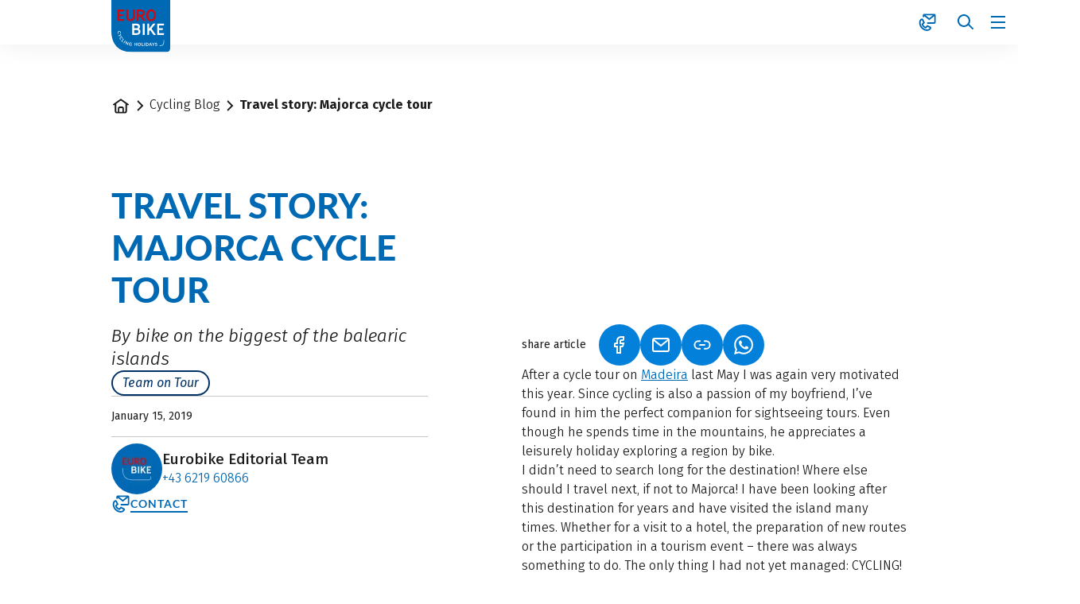

--- FILE ---
content_type: text/html;charset=UTF-8
request_url: https://www.eurobike.at/en/blog/travel-story-cycle-tour-majorca
body_size: 88684
content:













































































































































































































































































































































































































































































































































































































































































<!doctype html> <html lang="en"> <head> <meta charset="UTF-8"> <meta name="viewport" content="width=device-width, initial-scale=1.0, minimum-scale=1.0, maximum-scale=5.0"> <link rel="icon" type="image/png" href="/.resources/eurofun-v2-module/webresources/favicon/eurobike/favicon-48x48.png" sizes="48x48" /> <link rel="icon" type="image/svg+xml" href="/.resources/eurofun-v2-module/webresources/favicon/eurobike/favicon.svg" /> <link rel="shortcut icon" href="/.resources/eurofun-v2-module/webresources/favicon/eurobike/favicon.ico"> <link rel="apple-touch-icon" sizes="180x180" href="/.resources/eurofun-v2-module/webresources/favicon/eurobike/apple-touch-icon.png"/> <meta name="apple-mobile-web-app-title" content="Eurobike"> <link rel="manifest" href="/.resources/eurofun-v2-module/webresources/favicon/eurobike/site.webmanifest" crossorigin="use-credentials"> <title>Travel story Majorca | Eurobike Cycling Blog</title> <meta name="description" content="Meli from Eurobike reports on her impressions of cycling on Madeira. Not just a bike tour, but an experience. Click here for the travel report!" /> <meta name="author" content="Eurobike"> <meta name="robots" content="index,follow,noodp" /> <link rel="canonical" href="https://www.eurobike.at/en/blog/travel-story-cycle-tour-majorca" /> <link rel="alternate" href="https://www.eurobike.at/en/blog/travel-story-cycle-tour-majorca" hreflang="x-default" > <link rel="alternate" href="https://www.eurobike.at/en/blog/travel-story-cycle-tour-majorca" hreflang="en" > <link rel="alternate" href="https://www.eurobike.at/de/blog/reisebericht-radreise-mallorca" hreflang="de" > <meta property="og:title" content="Travel story Majorca | Eurobike Cycling Blog" /> <meta property="og:description" content="Meli from Eurobike reports on her impressions of cycling on Madeira. Not just a bike tour, but an experience. Click here for the travel report!" /> <meta property="og:image" content="https://img.eurobike.at/w_1200,h_600,q_80,v_741cfb,hash_4f0730/ddcijcnkv/image/upload/v1696937227/eurobike/gestaltung/og-image-startseite/EB_EN.jpg"/> <meta property="og:type" content="website" /> <meta property="og:site_name" content="eurobike.at" /> <script type="application/ld+json"> { "@context": "https://schema.org", "@type": "Organization", "url": "https://www.eurobike.at", "logo": "https://www.eurobike.at/.resources/eurofun-v2-module/webresources/favicon/eurobike/favicon-48x48.png" } </script> <link rel="preconnect dns-prefetch" href="https://img.eurobike.at" crossorigin="anonymous"> <script type="application/ld+json"> { "@context": "https://schema.org", "@type": "WebPage", "name": "Travel story: Majorca cycle tour", "description": "Meli from Eurobike reports on her impressions of cycling on Madeira. Not just a bike tour, but an experience. Click here for the travel report!", "reviewedBy": "Eurobike", "author": { "@type": "Organization", "name": "Eurobike" }, "publisher": { "@type": "Organization", "name": "Eurobike" } } </script> <link type="text/css" rel="stylesheet" href="https://cdn1.legalweb.io/4e7c4c7c-c180-41c5-a202-3643989827fc.css"> <link rel="stylesheet" type="text/css" href="/.resources/eurofun-v2-module/webresources/dist/eurobike/main-LKJm8PLD.css"/> <link href="/.resources/eurofun-v2-module/webresources/fonts/lato/Lato-Heavy.woff2" rel="preload" as="font" type="font/woff2" crossorigin> <link href="/.resources/eurofun-v2-module/webresources/fonts/lato/Lato-Bold.woff2" rel="preload" as="font" type="font/woff2" crossorigin> <link href="/.resources/eurofun-v2-module/webresources/fonts/firava/Firava.woff2" rel="preload" as="font" type="font/woff2" crossorigin> <link href="/.resources/eurofun-v2-module/webresources/fonts/firava/Firava-Italic.woff2" rel="preload" as="font" type="font/woff2" crossorigin> <style> @font-face { font-family: 'Lato'; src: url('/.resources/eurofun-v2-module/webresources/fonts/lato/Lato-Heavy.woff2') format('woff2'), url('/.resources/eurofun-v2-module/webresources/fonts/lato/Lato-Heavy.woff') format('woff'); font-weight: 800; font-style: normal; font-display: block; } @font-face { font-family: 'Lato'; src: url('/.resources/eurofun-v2-module/webresources/fonts/lato/Lato-Bold.woff2') format('woff2'), url('/.resources/eurofun-v2-module/webresources/fonts/lato/Lato-Bold.woff') format('woff'); font-weight: 700; font-style: normal; font-display: block; } @font-face { font-family: 'Lato'; src: url('/.resources/eurofun-v2-module/webresources/fonts/lato/Lato-Regular.woff2') format('woff2'), url('/.resources/eurofun-v2-module/webresources/fonts/lato/Lato-Regular.woff') format('woff'); font-weight: 400; font-style: normal; font-display: block; } @font-face { font-family: 'Firava'; src: url('/.resources/eurofun-v2-module/webresources/fonts/firava/Firava.woff2') format('woff2'); font-style: normal; font-weight: 300 900; font-display: block; } @font-face { font-family: 'Firava'; src: url('/.resources/eurofun-v2-module/webresources/fonts/firava/Firava-Italic.woff2') format('woff2'); font-style: italic; font-weight: 300 900; font-display: block; } </style> <script> var THEME = "mara"; var TENANT = "eurobike"; var IS_AUTHOR = "false"; var CONTEXT_PATH = ""; var RESOURCE_PATH = "/.resources/eurofun-v2-module/webresources"; var CURRENCY = "EUR"; var LANG = "en"; var GLOBAL_BUTTON_ICON_TYPE = "chevron"; var AUTOSUGGEST_SEARCH_ENABLED = true; var GLOBAL_LINKS = Object.freeze({ CONTACT_FORM_PAGE: "\/en/about-us/more-information/contact", RATING_FORM_PAGE: "\/en/travel-information/after-the-tour/travel-feedback", NEWSLETTER_FORM_PAGE: "\/en/travel-information/newsletter", SEARCH_PAGE: "\/en/search", BOOKING_FORM_PAGE: "\/en/booking", PRICE_CALCULATION_FORM_PAGE: "\/en/price-calculator", COOKIE_PAGE: "", DATA_PROTECTION_PAGE: "\/en/dataprotection", GET_QUOTE_PAGE: "", }); </script> <script> const TRANSLATIONS_GENERAL = { "content.month.1": "January", "content.month.2": "February", "content.month.3": "March", "content.month.4": "April", "content.month.5": "May", "content.month.6": "June", "content.month.7": "July", "content.month.8": "August", "content.month.9": "September", "content.month.10": "October", "content.month.11": "November", "content.month.12": "December", "content.day.1": "Mo", "content.day.2": "Tu", "content.day.3": "We", "content.day.4": "Th", "content.day.5": "Fr", "content.day.6": "Sa", "content.day.7": "Su", "content.search": "Search", "content.continue": "Continue", "content.readMore": "Read more", "content.readLess": "Read less", "content.reset": "Reset", "content.arrival": "Arrival", "content.departure": "Departure", "content.flexible": "Flexible", "content.yourDestination": "Your destination", "content.yourTourDate": "Your tour date", "content.destination.placeholder": "Search term or Code", "content.date.flexible": "Flexible date", "content.date.exact": "Exact date", "content.blockedContent.title": "Why is nothing displayed here?", "content.blockedContent.youtube.bodyLong": "<p>To protect your personal data, the connection to YouTube has been blocked. Click the button to unblock YouTube.<\/p><p>By loading the content, you accept YouTube\'s privacy policy. More information about YouTube\'s Privacy Policy can be found at: <a href=\"https://www.data-protection-placeholder.com\"><strong>Privacy Policy<\/strong><\/a><\/p>", "content.blockedContent.youtube.bodyShort": "<p>To protect your personal data, YouTube has been blocked. More information about YouTube\'s privacy policy here: <a href=\"https://www.data-protection-placeholder.com\"><strong>Privacy Policy<\/strong><\/a><\/p>", "content.blockedContent.youtube.ctaText": "Allow YouTube", "content.blockedContent.googleMaps.bodyLong": "<p>To protect your personal data, the connection to Google Maps has been blocked. Click the button to unblock Google Maps.<\/p><p>By loading the map, you accept the privacy policy of Google Maps. More information about Google Maps privacy can be found at: <a href=\"https://www.data-protection-placeholder.com\"><strong>Google - Privacy Policy & Terms of Use<\/strong><\/a>.<\/p>", "content.blockedContent.googleMaps.bodyShort": "<p>To protect your personal data, Google Maps has been blocked. More information about Google Maps\'s privacy policy here: <a href=\"https://www.data-protection-placeholder.com\"><strong>Privacy Policy<\/strong><\/a><\/p>", "content.blockedContent.googleMaps.ctaText": "Allow Google Maps", "content.rating": "rating", "content.ratings": "ratings", "content.rating.star": "Star", "content.rating.stars": "Stars", "content.difficulty.easy": "Easy", "content.difficulty.medium": "Medium", "content.difficulty.advanced": "Advanced", "content.difficulty.sporty": "Sporty", "content.ratings.answerFrom": "Answer from", "content.duration.day": "Day", "content.duration.days": "Days", "content.price.from": "from", "content.book": "Book", "content.bookNow": "Book now", "content.priceTable.prices": "Prices", "content.priceTable.season": "Season", "content.priceTable.showAllPrices": "Show all prices", "content.priceTable.hideAdditionalPrices": "Hide additional prices", "content.priceTable.additionalNights": "Additional nights", "content.priceTable.rentals": "Rentals", "content.priceTable.others": "Others", "content.price.calculatePrice": "Calculate price", "content.search.destinations": "Tours", "content.search.blog": "Blogs", "content.search.blogs": "Blogs", "content.search.blog.inputPlaceholder": "Search blogs...", "content.search.outOf": "out of", "content.search.tours": "Tours", "content.search.tour": "Tour", "content.search.activity": "Activity", "content.search.activity.tooltip": "", "content.search.destination": "Destination", "content.search.destination.tooltip": "", "content.search.theme": "Travel inspirations", "content.search.theme.tooltip": "", "content.search.difficulty": "Difficulty Level", "content.search.difficulty.tooltip": "", "content.search.duration": "Duration", "content.search.duration.tooltip": "", "content.search.price": "Price", "content.search.price.tooltip": "", "content.search.rating": "Rating", "content.search.rating.tooltip": "", "content.search.itinerary": "Tour type", "content.search.itinerary.tooltip": "", "content.search.conduct": "Conduct", "content.search.conduct.tooltip": "", "content.search.ownership": "Travel format", "content.search.ownership.tooltip": "", "content.search.searchTags": "Other", "content.search.searchTags.tooltip": "", "content.search.features": "Currently popular", "content.search.features.tooltip": "", "content.search.noResults": "No results found", "content.search.noResults.text": "Unfortunately, there are no results for this search. Try a different search term or reset your filters.", "content.search.noResults.blogSuggestionsHeadline": "Our latest travel blog articles", "content.search.noResults.tourSuggestionsHeadline": "Our most popular tours", "content.search.filter.select": "Select...", "content.search.filter.apply": "Apply", "content.search.filter.reset": "Reset", "content.search.filter.resetAllFilters": "Reset all filters", "content.search.filter.all": "All", "content.search.filter.allFilters": "All filters", "content.search.filter.active": "active", "content.search.page": "Page", "content.search.previousPage": "Previous page", "content.search.nextPage": "Next page", "content.search.sort.initialSort": "Our recommendation", "content.search.sort.bestRating": "Best rated", "content.search.sort.bestPrice": "By price ascending", "content.search.autoComplete.showAll": "Show all results", "content.search.autoComplete.resultFound": "result found", "content.search.autoComplete.resultsFound": "results found", "content.map.select.headline": "Please select", "content.map.select.travelTypes": "All tour types", "content.map.select.travelTypes.ariaLabel": "Choose tour type", "content.map.select.travelCountries": "All travel countries", "content.map.select.travelCountries.ariaLabel": "Choose travel country", "content.map.select.activityTypes": "All activities", "content.map.select.activityTypes.ariaLabel": "Choose activity", "content.map.loadingMessage": "Loading tours", "content.map.noResults": "No tours found in this area", "content.map.noResults.resetButtonText": "Reset map", "content.map.zoomIn": "Zoom in", "content.map.zoomOut": "Zoom out", "content.blog.readMore": "Read article", "content.card.detailButton": "", "form.captcha.expired.error": "The captcha has expired. Please reload the page.", "form.captcha.unfinished.error": "Please wait for the automatic captcha validation to complete.", "form.captcha.unstarted.error": "Please activate the captcha.", "content.countdown.days": "Days", "content.countdown.hours": "Hours", "content.countdown.minutes": "Minutes", "content.faqSearch.placeholder1": "Is the trip suitable for children?", "content.faqSearch.placeholder2": "Are luggage transfers between accommodations organized?", "content.faqSearch.placeholder3": "Are breakfast and dinner included in the price?", "content.faqSearch.loading1": "Searching our database", "content.faqSearch.loading2": "Summarizing results", "content.faqSearch.loading3": "Formulating your answer", "content.faqSearch.searchTermTooLong": "Your question can be a maximum of 200 characters long.", }; const TRANSLATIONS_A11Y = { "a11y.skipToSearchResults": "Jump to results", "a11y.iframe": "External Website", "a11y.playYoutube": "Play YouTube Video", "a11y.openYoutubeOverlay": "Open YouTube video in overlay", "a11y.datePicker.nextMonth": "Next month", "a11y.datePicker.previousMonth": "Previous month", "a11y.navigation.search": "Search", "a11y.slider.next.title": "Next", "a11y.slider.next.label": "Next Slide", "a11y.slider.previous.title": "Back", "a11y.slider.previous.label": "Previous Slide", "a11y.overlay.close": "Close overlay", "a11y.input.clear": "Clear input", "a11y.tooltip.open": "Show additional information", "a11y.tooltip.close": "Hide additional information", } </script> <link rel="preload" as="image" href="https://img.eurobike.at/w_840,h_840,q_80,v_b43601,hash_af8726/ddcijcnkv/image/upload/v1683623091/eurobike/radlerblog/2019/01-2019-Mallorca/eurobike-radreise-mallorca-zip/eurobike-radreise-mallorca-palma-altstadt.jpg" media="(max-width: 419px)" /> </head> <body data-module-init="Tracking" class="theme--mara tenant--eurobike" > <script>document.body.className += ' js-support';</script> <style> .svg-sprite { position: absolute; width: 0; height: 0; overflow: hidden; } </style> <svg xmlns="http://www.w3.org/2000/svg" xmlns:xlink="http://www.w3.org/1999/xlink" class="svg-sprite"><symbol id="svg-ai" viewBox="0 0 24 24"><path fill="currentColor" fill-rule="evenodd" d="M18 3a1 1 0 0 1 1 1 1 1 0 0 0 1 1 1 1 0 1 1 0 2 1 1 0 0 0-1 1 1 1 0 1 1-2 0 1 1 0 0 0-1-1 1 1 0 1 1 0-2 1 1 0 0 0 1-1 1 1 0 0 1 1-1M9 5a1 1 0 0 1 1 1 5 5 0 0 0 5 5 1 1 0 1 1 0 2 5 5 0 0 0-5 5 1 1 0 1 1-2 0 5 5 0 0 0-5-5 1 1 0 1 1 0-2 5 5 0 0 0 5-5 1 1 0 0 1 1-1m0 4.606A7 7 0 0 1 6.606 12 7 7 0 0 1 9 14.394 7 7 0 0 1 11.394 12 7 7 0 0 1 9 9.606m7.707 7.101A1 1 0 0 0 17 16a1 1 0 1 1 2 0 1 1 0 0 0 1 1 1 1 0 1 1 0 2 1 1 0 0 0-1 1 1 1 0 1 1-2 0 1 1 0 0 0-1-1 1 1 0 1 1 0-2 1 1 0 0 0 .707-.293" clip-rule="evenodd"/></symbol><use xlink:href="#svg-ai" width="24" height="24"/><symbol id="svg-arrow-down" viewBox="0 0 24 24"><path fill="currentColor" fill-rule="evenodd" d="M5.293 12.703 12 19.41l6.707-6.707-.707-.707a1 1 0 0 0-1.414 0L13 15.582V4.996a1 1 0 0 0-1-1h-1v11.586l-3.586-3.586a1 1 0 0 0-1.414 0z" clip-rule="evenodd"/></symbol><use xlink:href="#svg-arrow-down" width="24" height="24" y="24"/><symbol id="svg-arrow-left" viewBox="0 0 24 24"><path fill="currentColor" fill-rule="evenodd" d="M11.297 5.286 4.59 11.993l6.707 6.707.707-.707a1 1 0 0 0 0-1.414l-3.586-3.586h10.586a1 1 0 0 0 1-1v-1H8.418l3.586-3.586a1 1 0 0 0 0-1.414z" clip-rule="evenodd"/></symbol><use xlink:href="#svg-arrow-left" width="24" height="24" y="48"/><symbol id="svg-arrow-right" viewBox="0 0 24 24"><path fill="currentColor" fill-rule="evenodd" d="m12.703 18.7 6.707-6.707-6.707-6.707-.707.707a1 1 0 0 0 0 1.414l3.586 3.586H4.996a1 1 0 0 0-1 1v1h11.586l-3.586 3.585a1 1 0 0 0 0 1.415z" clip-rule="evenodd"/></symbol><use xlink:href="#svg-arrow-right" width="24" height="24" y="72"/><symbol id="svg-arrow-up" viewBox="0 0 24 24"><path fill="currentColor" fill-rule="evenodd" d="M18.707 11.293 12 4.586l-6.707 6.707L6 12a1 1 0 0 0 1.414 0L11 8.414V19a1 1 0 0 0 1 1h1V8.414L16.586 12A1 1 0 0 0 18 12z" clip-rule="evenodd"/></symbol><use xlink:href="#svg-arrow-up" width="24" height="24" y="96"/><symbol id="svg-bed" viewBox="0 0 24 24"><path fill="currentColor" fill-rule="evenodd" d="M1 5h1a1 1 0 0 1 1 1v1h3a3 3 0 0 1 3 3v1h12v-1a1 1 0 0 1 1-1h1v10h-2v-2H3v2H1zm20 10v-2H3v2zM3 11V9h3a1 1 0 0 1 1 1v1z" clip-rule="evenodd"/></symbol><use xlink:href="#svg-bed" width="24" height="24" y="120"/><symbol id="svg-bicycle" viewBox="0 0 24 24"><path fill="currentColor" fill-rule="evenodd" d="M13.15 4.474A1 1 0 0 1 14 4h5v1a1 1 0 0 1-1 1h-2.382l2.085 4.17A5.006 5.006 0 0 1 24 15a5 5 0 1 1-8.085-3.935L15.382 10h-4.264l2.224 4.447-.895.447a1 1 0 0 1-1.341-.447L8.882 10H7.721l-.223.668a5 5 0 1 1-1.898-.632L6.28 8h1.603l-.5-1H5a1 1 0 0 1-1-1V5h4a1 1 0 0 1 .894.553L10.118 8h4.264l-1.276-2.553a1 1 0 0 1 .043-.973m4.956 10.973-1.265-2.53a3 3 0 1 0 1.789-.895l1.712 3.425-.895.447a1 1 0 0 1-1.341-.447m-13.16-3.446-1.211 3.632.949.316a1 1 0 0 0 1.264-.633l.895-2.683A3 3 0 1 1 4.946 12" clip-rule="evenodd"/></symbol><use xlink:href="#svg-bicycle" width="24" height="24" y="144"/><symbol id="svg-calculator" viewBox="0 0 24 24"><path fill="currentColor" fill-rule="evenodd" d="M6 4h12a1 1 0 0 1 1 1v14a1 1 0 0 1-1 1H6a1 1 0 0 1-1-1V5a1 1 0 0 1 1-1M3 5a3 3 0 0 1 3-3h12a3 3 0 0 1 3 3v14a3 3 0 0 1-3 3H6a3 3 0 0 1-3-3zm5 1a1 1 0 0 0-1 1v3h9a1 1 0 0 0 1-1V6zm1 7a1 1 0 1 1-2 0 1 1 0 0 1 2 0m3 1a1 1 0 1 0 0-2 1 1 0 0 0 0 2m5-1a1 1 0 1 1-2 0 1 1 0 0 1 2 0m-9 5a1 1 0 1 0 0-2 1 1 0 0 0 0 2m5-1a1 1 0 1 1-2 0 1 1 0 0 1 2 0m3 1a1 1 0 1 0 0-2 1 1 0 0 0 0 2" clip-rule="evenodd"/></symbol><use xlink:href="#svg-calculator" width="24" height="24" y="168"/><symbol id="svg-calendar" viewBox="0 0 24 24"><path fill="currentColor" fill-rule="evenodd" d="M7 2a1 1 0 0 0-1 1v1H5a3 3 0 0 0-3 3v12a3 3 0 0 0 3 3h14a3 3 0 0 0 3-3V7a3 3 0 0 0-3-3h-1V3a1 1 0 0 0-1-1h-1v2H8V2zm9 5V6H8v1H6V6H5a1 1 0 0 0-1 1v2h16V7a1 1 0 0 0-1-1h-1v1zM4 19v-8h16v8a1 1 0 0 1-1 1H5a1 1 0 0 1-1-1m3-4a1 1 0 0 0-1 1v1a1 1 0 0 0 1 1h1a1 1 0 0 0 1-1v-1a1 1 0 0 0-1-1z" clip-rule="evenodd"/></symbol><use xlink:href="#svg-calendar" width="24" height="24" y="192"/><symbol id="svg-check" viewBox="0 0 24 24"><path fill="currentColor" fill-rule="evenodd" d="M21.414 6 9 18.414 2.586 12l.707-.707a1 1 0 0 1 1.414 0L9 15.586 19.293 5.293a1 1 0 0 1 1.414 0z" clip-rule="evenodd"/></symbol><use xlink:href="#svg-check" width="24" height="24" y="216"/><symbol id="svg-chevron-down" viewBox="0 0 24 24"><path fill="currentColor" fill-rule="evenodd" d="M12 16.41 5.293 9.703 6 8.996a1 1 0 0 1 1.414 0L12 13.582l4.586-4.586a1 1 0 0 1 1.414 0l.707.707z" clip-rule="evenodd"/></symbol><use xlink:href="#svg-chevron-down" width="24" height="24" y="240"/><symbol id="svg-chevron-left" viewBox="0 0 24 24"><path fill="currentColor" fill-rule="evenodd" d="m7.59 12.003 6.707-6.707.707.707a1 1 0 0 1 0 1.414l-4.586 4.586 4.586 4.586a1 1 0 0 1 0 1.414l-.707.707z" clip-rule="evenodd"/></symbol><use xlink:href="#svg-chevron-left" width="24" height="24" y="264"/><symbol id="svg-chevron-right" viewBox="0 0 24 24"><path fill="currentColor" fill-rule="evenodd" d="M16.41 12.003 9.703 18.71l-.707-.707a1 1 0 0 1 0-1.414l4.586-4.586-4.586-4.586a1 1 0 0 1 0-1.414l.707-.707z" clip-rule="evenodd"/></symbol><use xlink:href="#svg-chevron-right" width="24" height="24" y="288"/><symbol id="svg-chevron-up" viewBox="0 0 24 24"><path fill="currentColor" fill-rule="evenodd" d="m12 7.586 6.707 6.707L18 15a1 1 0 0 1-1.414 0L12 10.414 7.414 15A1 1 0 0 1 6 15l-.707-.707z" clip-rule="evenodd"/></symbol><use xlink:href="#svg-chevron-up" width="24" height="24" y="312"/><symbol id="svg-circle-check" viewBox="0 0 24 24"><path fill="currentColor" fill-rule="evenodd" d="M20 12a8 8 0 1 1-16 0 8 8 0 0 1 16 0m2 0c0 5.523-4.477 10-10 10S2 17.523 2 12 6.477 2 12 2s10 4.477 10 10m-11 4.414L17.414 10l-.707-.707a1 1 0 0 0-1.414 0L11 13.586l-2.293-2.293a1 1 0 0 0-1.414 0L6.586 12z" clip-rule="evenodd"/></symbol><use xlink:href="#svg-circle-check" width="24" height="24" y="336"/><symbol id="svg-circle-info" viewBox="0 0 24 25"><path fill="currentColor" fill-rule="evenodd" d="M12 20.5a8 8 0 1 0 0-16 8 8 0 0 0 0 16m0 2c5.523 0 10-4.477 10-10s-4.477-10-10-10-10 4.477-10 10 4.477 10 10 10m-1-10h-1v-1a1 1 0 0 1 1-1h2v6h1v1a1 1 0 0 1-1 1h-2zm1-4a1 1 0 1 0 0-2 1 1 0 0 0 0 2" clip-rule="evenodd"/></symbol><use xlink:href="#svg-circle-info" width="24" height="25" y="360"/><symbol id="svg-circle-question" viewBox="0 0 24 24"><path fill="currentColor" fill-rule="evenodd" d="M12 20a8 8 0 1 0 0-16 8 8 0 0 0 0 16m0 2c5.523 0 10-4.477 10-10S17.523 2 12 2 2 6.477 2 12s4.477 10 10 10m1-6a1 1 0 1 1-2 0 1 1 0 0 1 2 0m0-2v-.645A3.502 3.502 0 0 0 12 6.5a3.5 3.5 0 0 0-3.433 2.813l1.962.393A1.5 1.5 0 1 1 12 11.5a1 1 0 0 0-1 1V14z" clip-rule="evenodd"/></symbol><use xlink:href="#svg-circle-question" width="24" height="24" y="385"/><symbol id="svg-clock" viewBox="0 0 24 24"><path fill="currentColor" fill-rule="evenodd" d="M15.164 4.652a8 8 0 1 0 3.39 11.937 1 1 0 0 1 1.638 1.147A10 10 0 1 1 20 6V4a1 1 0 0 1 1-1h1v6h-6V8a1 1 0 0 1 1-1h1.245a8 8 0 0 0-3.08-2.348M12 7a1 1 0 0 1 1 1v3.465l2.555 1.703a1 1 0 0 1 .277 1.387l-.555.832L11 12.535V7z" clip-rule="evenodd"/></symbol><use xlink:href="#svg-clock" width="24" height="24" y="409"/><symbol id="svg-close" viewBox="0 0 24 24"><path fill="currentColor" fill-rule="evenodd" d="M5.282 17.303a1 1 0 0 0 0 1.414l.708.707 6.01-6.01 5.303 5.303a1 1 0 0 0 1.414 0l.707-.707-6.01-6.01 5.304-5.303a1 1 0 0 0 0-1.415l-.708-.707-6.01 6.01-5.303-5.303a1 1 0 0 0-1.415 0l-.707.707 6.01 6.01z" clip-rule="evenodd"/></symbol><use xlink:href="#svg-close" width="24" height="24" y="433"/><symbol id="svg-contact-large" viewBox="0 0 24 25"><path fill="currentColor" fill-rule="evenodd" d="M6.667 2.833c0-.368.298-.667.666-.667h14.334c.368 0 .666.299.666.667v10.334a.667.667 0 0 1-.666.666H12.5a.333.333 0 0 1 0-.667h9.167V3.193L14.5 8.927 7.333 3.193V5a.333.333 0 0 1-.666 0zm7.833 5.24-6.55-5.24h13.1zM5.845 8.49a.65.65 0 0 0-.727-.348c-2.31.53-3.251 2.716-3.197 5.08.054 2.373 1.095 5.067 2.91 6.882 2.042 2.042 4.555 3.102 6.793 3.1 2.25-.001 4.233-1.082 5.104-3.31a.655.655 0 0 0-.32-.822l-4.39-2.194-2.238 2.238c-1.944-.702-3.258-2.016-3.96-3.96l2.238-2.239zm-3.258 4.717c-.05-2.217.817-3.979 2.665-4.411l1.995 3.99-2.192 2.191.065.196c.772 2.315 2.328 3.87 4.643 4.643l.196.065 2.191-2.192 3.952 1.976c-.757 1.92-2.458 2.871-4.478 2.873-2.036.001-4.385-.97-6.321-2.905-1.686-1.685-2.665-4.213-2.716-6.426" clip-rule="evenodd"/></symbol><use xlink:href="#svg-contact-large" width="24" height="25" y="457"/><symbol id="svg-contact" viewBox="0 0 24 25"><path fill="currentColor" fill-rule="evenodd" d="M6 3.5a2 2 0 0 1 2-2h13a2 2 0 0 1 2 2v9a2 2 0 0 1-2 2h-8.5a1 1 0 1 1 0-2H21V4.58l-5.875 4.7-.625.5-.624-.5L8 4.58V5a1 1 0 1 1-2 0zm8.5 3.72L9.85 3.5h9.3zM4.871 9.524l.001.001zm1.565 3.129L4.914 9.61c-1.12.51-1.758 1.867-1.65 3.822.11 2 1.018 4.237 2.51 5.73 1.749 1.748 3.825 2.632 5.607 2.704 1.706.07 3.09-.59 3.839-1.897L12.282 18.5l-1.706 1.707-.437.437-.587-.196c-2.514-.838-4.226-2.55-5.064-5.064l-.196-.587.437-.437zm.225-4.021c-.368-.736-1.287-1.335-2.287-.963-2.434.906-3.24 3.465-3.108 5.871.135 2.45 1.224 5.165 3.094 7.035 2.054 2.053 4.589 3.193 6.94 3.289 2.368.096 4.605-.884 5.766-3.104.538-1.03-.031-2.12-.878-2.544l-3.656-1.828-.645-.322-.51.51-1.759 1.759c-1.416-.607-2.41-1.602-3.018-3.018l1.76-1.76.51-.51-.323-.644z" clip-rule="evenodd"/></symbol><use xlink:href="#svg-contact" width="24" height="25" y="482"/><symbol id="svg-coupon" viewBox="0 0 24 24"><path fill="currentColor" fill-rule="evenodd" d="M4 5h16a1 1 0 0 1 1 1v5h-6.012C15.512 10.542 16 9.864 16 9c0-1.608-1.288-2.994-2.865-3-1.122-.017-2.038.614-2.695 1.464a6 6 0 0 0-.44.662 6 6 0 0 0-.44-.662C8.903 6.614 7.987 5.983 6.865 6 5.288 6.006 4 7.392 4 9c0 .864.488 1.542 1.012 2H3V6a1 1 0 0 1 1-1m8.414 8H21v5a1 1 0 0 1-1 1H4a1 1 0 0 1-1-1v-5h4.586l-2 2 .707.707a1 1 0 0 0 1.414 0L10 13.414l2.293 2.293a1 1 0 0 0 1.414 0l.707-.707zM1 6a3 3 0 0 1 3-3h16a3 3 0 0 1 3 3v12a3 3 0 0 1-3 3H4a3 3 0 0 1-3-3zm5.894 2c.284-.005.663.143 1.082.686.254.329.493.77.697 1.314H7.5c-.238 0-.663-.129-1.035-.397C6.078 9.323 6 9.085 6 9c0-.596.484-1 .875-1zm5.13.686c-.254.329-.493.77-.697 1.314H12.5c.238 0 .663-.129 1.035-.397.387-.28.465-.518.465-.603 0-.596-.485-1-.875-1h-.019c-.284-.005-.663.143-1.082.686" clip-rule="evenodd"/></symbol><use xlink:href="#svg-coupon" width="24" height="24" y="507"/><symbol id="svg-deal" viewBox="0 0 24 25"><path fill="currentColor" fill-rule="evenodd" d="M8 7a1.5 1.5 0 1 1-3 0 1.5 1.5 0 0 1 3 0m2 0a3.5 3.5 0 1 1-7 0 3.5 3.5 0 0 1 7 0M4.222 20.278a1 1 0 0 1 0-1.414L19.07 4.014l.707.708a1 1 0 0 1 0 1.414l-14.85 14.85zM17.5 19.5a1.5 1.5 0 1 0 0-3 1.5 1.5 0 0 0 0 3m0 2a3.5 3.5 0 1 0 0-7 3.5 3.5 0 0 0 0 7" clip-rule="evenodd"/></symbol><use xlink:href="#svg-deal" width="24" height="25" y="531"/><symbol id="svg-delete" viewBox="0 0 24 24"><path fill="currentColor" fill-rule="evenodd" d="M9 5a1 1 0 0 1 1-1h4a1 1 0 0 1 1 1v1H9zM7 6V5a3 3 0 0 1 3-3h4a3 3 0 0 1 3 3v1h4a1 1 0 0 1 1 1v1h-2v11a3 3 0 0 1-3 3H7a3 3 0 0 1-3-3V8H2V7a1 1 0 0 1 1-1h4m0 2H6v11a1 1 0 0 0 1 1h10a1 1 0 0 0 1-1V8H7m2 2h1a1 1 0 0 1 1 1v7h-1a1 1 0 0 1-1-1zm4 1a1 1 0 0 1 1-1h1v7a1 1 0 0 1-1 1h-1z" clip-rule="evenodd"/></symbol><use xlink:href="#svg-delete" width="24" height="24" y="556"/><symbol id="svg-desktop" viewBox="0 0 24 24"><path fill="currentColor" fill-rule="evenodd" d="M4 4a1 1 0 0 0-1 1v10a1 1 0 0 0 1 1h16a1 1 0 0 0 1-1V5a1 1 0 0 0-1-1zm9 14h7a3 3 0 0 0 3-3V5a3 3 0 0 0-3-3H4a3 3 0 0 0-3 3v10a3 3 0 0 0 3 3h7v2H8a1 1 0 1 0 0 2h8a1 1 0 1 0 0-2h-3z" clip-rule="evenodd"/></symbol><use xlink:href="#svg-desktop" width="24" height="24" y="580"/><symbol id="svg-difficulty" viewBox="0 0 24 24"><path fill="currentColor" fill-rule="evenodd" d="M19.255 18.74a4.285 4.285 0 0 0 4.445-4.274 4.286 4.286 0 0 0-5.022-4.21l-1.624-4.871A.57.57 0 0 0 16.52 5h-2.97v.385c0 .406.32.726.726.726h1.838l.62 1.86H6.84a.6.6 0 0 0-.513.32v.043l-.748 1.987c-.727-.171-1.539-.192-2.393.128C1.455 11.111.258 12.736.3 14.595c.064 2.286 1.966 4.145 4.274 4.145 2.158 0 3.953-1.624 4.23-3.718 0 0 .022-.406.022-.748l8.484-4.637.32.962a4.31 4.31 0 0 0-2.479 3.953c.064 2.222 1.88 4.081 4.103 4.188ZM7.395 9.081h8.292l-7.116 3.89a4.28 4.28 0 0 0-1.945-2.244l.406-1.133.107-.32c.043-.107.15-.193.256-.193m-2.2 5.364 1.046-2.671c1.048.62 1.689 1.838 1.496 3.184-.17 1.111-.983 2.073-2.051 2.457q-.05.017-.107.032l-.107.032a.2.2 0 0 1-.085.022 1.3 1.3 0 0 1-.214.064l-.32.043H4.36a3.187 3.187 0 0 1-2.906-3.655c.17-1.11.983-2.072 2.051-2.457l.107-.032q.057-.015.107-.032a.2.2 0 0 1 .085-.021q.108-.043.214-.064.15-.022.32-.043h.494q.192.02.385.064l-.77 1.923c-.15.428.065.898.47 1.047zm14.231-3.141a3.15 3.15 0 0 1 3.163 3.141c0 1.88-1.624 3.376-3.526 3.141a3.13 3.13 0 0 1-2.735-2.628c-.235-1.41.512-2.693 1.645-3.29l.748 2.2c.128.428.598.641 1.004.513l.3-.107-.984-2.949q.193-.021.385-.021M8.207 5.919c.385 0 .706.32.706.705v.427H4.83V5.92h3.376Z" clip-rule="evenodd"/><path fill="currentColor" d="m19.255 18.74-.014.3h.004zm-.577-8.483-.285.095.082.245.255-.045zm-1.624-4.872.285-.095-.003-.008zM13.55 5v-.3h-.3V5zm2.564 1.111.284-.095-.068-.205h-.216zm.62 1.86v.3h.416l-.132-.396zm-10.407.32-.262-.146-.038.068v.078zm0 .043.28.105.02-.05v-.055zm-.748 1.987-.069.292.257.06.093-.246zm-2.393.128-.106-.28h-.002zM.3 14.595 0 14.6v.002zm8.505.427.297.04.002-.012v-.012zm.021-.748-.144-.263-.156.085v.178zm8.484-4.637.284-.095-.113-.34-.315.172zm.32.962.128.271.24-.114-.083-.252zm-2.479 3.953-.3.004v.005zm.535-5.47.143.263-.143-.564zM8.57 12.97l-.281.106.122.322.303-.165zm-1.945-2.244-.282-.101-.088.243.228.122zm.406-1.133.283.102.002-.007zm.107-.32-.279-.112-.003.009-.003.008zm-.898 2.5.153-.258-.303-.18-.129.328.28.11Zm-1.047 2.671-.107.28.278.107.109-.277zm2.543.513.297.046V15zm-2.051 2.457.095.285.006-.002zm-.107.032.082.289zm-.107.032-.095-.284-.02.006-.019.01zm-.085.022v-.3h-.058l-.054.021zm-.214.064.042.297.009-.001.008-.002zm-.32.043v.3h.018l.019-.003-.038-.297Zm-.492 0-.021.299h.021v-.3Zm-2.906-3.655-.297-.045v.002zm2.051-2.457-.095-.285-.006.003zm.107-.032.083.288zm.107-.032.095.285.02-.007.02-.01zm.085-.021v.3h.058l.054-.022zm.214-.064-.042-.297h-.009l-.008.002.06.295Zm.32-.043v-.3H4.32l-.019.002.038.298Zm.492 0 .033-.298-.016-.002H4.83zm.385.064.278.111.131-.327-.344-.077zm-.77 1.923-.278-.111-.005.012zm.47 1.047.108-.28-.004-.001-.103.281Zm14.147 3.248.037-.297-.005-.001zm-2.735-2.628.296-.046v-.003zm1.645-3.29.284-.097-.113-.333-.311.164.14.265Zm.748 2.2.287-.086-.003-.01zm1.004.513.09.286.011-.004-.1-.282Zm.3-.107.1.283.277-.1-.093-.278zm-.984-2.949-.033-.298-.369.041.118.352zM8.913 7.051v.3h.3v-.3zm-4.082 0h-.3v.3h.3zm0-1.132v-.3h-.3v.3zM23.4 14.466a3.985 3.985 0 0 1-4.134 3.974l-.021.6C21.85 19.131 24 17.052 24 14.466zm-3.974-3.973a3.986 3.986 0 0 1 3.974 3.973h.6a4.586 4.586 0 0 0-4.574-4.573zm-.696.06q.336-.06.696-.06v-.6q-.41 0-.8.068l.104.591ZM16.77 5.48l1.623 4.872.57-.19-1.624-4.872zm-.25-.18c.104 0 .208.066.252.187l.564-.205a.87.87 0 0 0-.816-.582zm-2.97 0h2.97v-.6h-2.97zm.3.085V5h-.6v.385zm.426.426a.42.42 0 0 1-.426-.426h-.6a1.02 1.02 0 0 0 1.026 1.026zm1.838 0h-1.838v.6h1.838zm.904 2.064-.62-1.859-.569.19.62 1.86.57-.19ZM6.84 8.27h9.894v-.6H6.84zm-.25.167c.061-.112.16-.167.25-.167v-.6a.9.9 0 0 0-.775.475l.524.292Zm.037-.103V8.29h-.6v.043h.6Zm-.767 2.093.748-1.988-.562-.211-.748 1.987zm-2.569.303c.788-.296 1.538-.277 2.22-.117l.137-.584c-.772-.182-1.646-.206-2.568.14zm-2.69 3.858c-.04-1.72 1.068-3.237 2.692-3.859l-.215-.56C1.241 10.872-.045 12.604.001 14.6zm3.974 3.852C2.429 18.44.66 16.71.6 14.586l-.6.017c.069 2.449 2.103 4.437 4.574 4.437v-.6Zm3.933-3.458C8.25 16.931 6.58 18.44 4.575 18.44v.6c2.311 0 4.23-1.738 4.528-3.979zm.02-.708a14 14 0 0 1-.022.728v.004l.3.016.3.016v-.019l.01-.232c.006-.145.011-.337.011-.513h-.6Zm8.639-4.9L8.683 14.01l.288.526L17.454 9.9zm.749 1.13-.32-.962-.57.19.32.962zm-2.464 4.044a4.01 4.01 0 0 1 2.307-3.678l-.256-.543a4.61 4.61 0 0 0-2.65 4.229zm3.818 3.893c-2.066-.1-3.758-1.831-3.818-3.898l-.6.018c.069 2.378 2.01 4.364 4.389 4.479zm-3.583-9.66H7.395v.6h8.292zm-6.972 4.453 7.115-3.89-.287-.526-7.116 3.89zm-2.23-2.243a3.98 3.98 0 0 1 1.805 2.086l.561-.212a4.58 4.58 0 0 0-2.083-2.402l-.284.528Zm.265-1.498-.406 1.133.564.202.406-1.132zm.104-.314-.107.32.57.19.107-.32zm.541-.398c-.256 0-.457.188-.535.381l.557.223.003-.004.005-.005-.003.001a.1.1 0 0 1-.027.004zm-1.433 2.883-1.047 2.671.559.22 1.047-2.672zM8.034 15c.21-1.468-.49-2.804-1.64-3.484l-.305.516c.944.56 1.526 1.66 1.351 2.883zm-2.247 2.698c1.169-.421 2.059-1.47 2.247-2.694l-.593-.092c-.154 1-.888 1.872-1.857 2.221zm-.126.038.12-.036-.19-.57-.094.029zm-.094.028.094-.028-.164-.577-.12.036zm-.18.037a.5.5 0 0 0 .22-.053l-.269-.537a.1.1 0 0 1 .049-.01zm-.155.058q.135-.027.266-.08l-.223-.557a1 1 0 0 1-.16.049zm-.342.046q.173-.021.325-.043l-.084-.594-.316.042zm-.144.003h.106v-.6h-.106zm-.171 0h.17v-.6h-.17zm-.129 0h.129v-.6h-.129zm-.085 0h.085v-.6h-.085zM1.158 13.91a3.487 3.487 0 0 0 3.182 3.997l.042-.599a2.887 2.887 0 0 1-2.63-3.31zm2.247-2.696c-1.169.42-2.058 1.47-2.247 2.694l.593.091c.154-.999.888-1.872 1.857-2.22zm.126-.038c-.036.01-.08.022-.12.035l.19.57.095-.029zm.094-.029-.094.029.164.576c.036-.01.08-.022.12-.035zm.18-.036a.5.5 0 0 0-.22.053l.27.536a.1.1 0 0 1-.05.01zm.155-.059q-.135.027-.266.08l.223.557a1 1 0 0 1 .16-.048zm.342-.046q-.173.022-.325.044l.085.593.315-.042zm.144-.002H4.34v.6h.106zm.171 0h-.17v.6h.17zm.129 0h-.129v.6h.129zm.085 0h-.085v.6h.085zm.45.071a4 4 0 0 0-.417-.07l-.066.597a3 3 0 0 1 .353.059zm-.556 2.328.77-1.924-.558-.222-.77 1.923zm.295.654a.524.524 0 0 1-.29-.667l-.567-.198c-.2.573.081 1.218.65 1.428zm.282.108-.278-.107-.215.56.278.107zm17.587.28a3.45 3.45 0 0 0-3.463-3.441v.6a2.85 2.85 0 0 1 2.863 2.841zm-3.863 3.439c2.086.258 3.863-1.384 3.863-3.439h-.6c0 1.706-1.472 3.056-3.19 2.843zm-2.995-2.88a3.43 3.43 0 0 0 3 2.88l.064-.596a2.83 2.83 0 0 1-2.47-2.376zm1.802-3.602c-1.237.653-2.06 2.057-1.801 3.605l.591-.098c-.212-1.273.462-2.434 1.49-2.977zm1.172 2.37-.748-2.201-.568.193.748 2.2zm.63.323a.5.5 0 0 1-.627-.313l-.575.172c.181.603.833.887 1.383.713zm.288-.103-.299.106.202.565.3-.106zm-1.166-2.572.983 2.949.569-.19-.983-2.949-.57.19Zm.669-.416q-.21 0-.418.023l.067.596a3 3 0 0 1 .351-.02zM9.213 6.624c0-.55-.455-1.005-1.006-1.005v.6c.22 0 .406.186.406.405zm0 .427v-.427h-.6v.427zm-4.382.3h4.082v-.6H4.83v.6Zm-.3-1.432V7.05h.6V5.92h-.6Zm3.676-.3H4.831v.6h3.376z"/></symbol><use xlink:href="#svg-difficulty" width="24" height="24" y="604"/><symbol id="svg-distance" viewBox="0 0 24 24"><path fill="currentColor" fill-rule="evenodd" d="M8.707 6.293a1 1 0 0 1 0 1.414L5.414 11H9v1a1 1 0 0 1-1 1H5.414l3.293 3.293a1 1 0 0 1 0 1.414L8 18.414l-6-6V17a1 1 0 0 1-1 1H0V6h1a1 1 0 0 1 1 1v4.586l6-6zm6.586 0a1 1 0 0 0 0 1.414L18.586 11H15v1a1 1 0 0 0 1 1h2.585l-3.292 3.293a1 1 0 0 0 0 1.414l.707.707 6-6V17a1 1 0 0 0 1 1h1V6h-1a1 1 0 0 0-1 1v4.586l-6-6zM10 12a1 1 0 0 1 1-1h3v1a1 1 0 0 1-1 1h-3z" clip-rule="evenodd"/></symbol><use xlink:href="#svg-distance" width="24" height="24" y="628"/><symbol id="svg-double-chevron-down" viewBox="0 0 24 24"><path fill="currentColor" fill-rule="evenodd" d="M5.293 12.703 12 19.41l6.707-6.707-.707-.707a1 1 0 0 0-1.414 0L12 16.582l-4.586-4.586a1 1 0 0 0-1.414 0zm0-6L12 13.41l6.707-6.707L18 5.996a1 1 0 0 0-1.414 0L12 10.582 7.414 5.996a1 1 0 0 0-1.414 0z" clip-rule="evenodd"/></symbol><use xlink:href="#svg-double-chevron-down" width="24" height="24" y="652"/><symbol id="svg-double-chevron-left" viewBox="0 0 24 24"><path fill="currentColor" fill-rule="evenodd" d="M11.297 5.296 4.59 12.003l6.707 6.707.707-.707a1 1 0 0 0 0-1.414l-4.586-4.586 4.586-4.586a1 1 0 0 0 0-1.414zm6 0-6.707 6.707 6.707 6.707.707-.707a1 1 0 0 0 0-1.414l-4.586-4.586 4.586-4.586a1 1 0 0 0 0-1.414z" clip-rule="evenodd"/></symbol><use xlink:href="#svg-double-chevron-left" width="24" height="24" y="676"/><symbol id="svg-double-chevron-right" viewBox="0 0 24 24"><path fill="currentColor" fill-rule="evenodd" d="m12.703 18.71 6.707-6.707-6.707-6.707-.707.707a1 1 0 0 0 0 1.414l4.586 4.586-4.586 4.586a1 1 0 0 0 0 1.414zm-6 0 6.707-6.707-6.707-6.707-.707.707a1 1 0 0 0 0 1.414l4.586 4.586-4.586 4.586a1 1 0 0 0 0 1.414z" clip-rule="evenodd"/></symbol><use xlink:href="#svg-double-chevron-right" width="24" height="24" y="700"/><symbol id="svg-double-chevron-up" viewBox="0 0 24 24"><path fill="currentColor" fill-rule="evenodd" d="M18.707 11.293 12 4.586l-6.707 6.707L6 12a1 1 0 0 0 1.414 0L12 7.414 16.586 12A1 1 0 0 0 18 12zm0 6L12 10.586l-6.707 6.707L6 18a1 1 0 0 0 1.414 0L12 13.414 16.586 18A1 1 0 0 0 18 18z" clip-rule="evenodd"/></symbol><use xlink:href="#svg-double-chevron-up" width="24" height="24" y="724"/><symbol id="svg-download" viewBox="0 0 24 25"><path fill="currentColor" fill-rule="evenodd" d="m12 17.91-6.707-6.707.707-.707a1 1 0 0 1 1.414 0L11 14.08V2.496h1a1 1 0 0 1 1 1V14.08l3.586-3.585a1 1 0 0 1 1.414 0l.707.707zM3 16.5H2v4a2 2 0 0 0 2 2h16a2 2 0 0 0 2-2v-4h-1a1 1 0 0 0-1 1v3H4v-3a1 1 0 0 0-1-1" clip-rule="evenodd"/></symbol><use xlink:href="#svg-download" width="24" height="25" y="748"/><symbol id="svg-duration" viewBox="0 0 24 25"><path fill="currentColor" fill-rule="evenodd" d="M19 8.5q.465-.001.899-.101a4 4 0 0 0 2.091-1.242 6 6 0 0 1-.52 2.812 6.001 6.001 0 1 1-5.127-8.46A3.989 3.989 0 0 0 15 4.5a4 4 0 0 0 4 4.001m-3 3c1.02 0 1.95-.382 2.657-1.01a6 6 0 0 1-5.647-5.647A4 4 0 0 0 16 11.5m-14-2H1v14h2v-2h18v2h2v-10h-1a1 1 0 0 0-1 1v1H9v-1a3 3 0 0 0-3-3H3v-1a1 1 0 0 0-1-1m19 8v2H3v-2zm-18-4v2h4v-1a1 1 0 0 0-1-1z" clip-rule="evenodd"/></symbol><use xlink:href="#svg-duration" width="24" height="25" y="773"/><symbol id="svg-facebook" viewBox="0 0 24 24"><path fill="currentColor" fill-rule="evenodd" d="M9.668 2.668C10.756 1.58 12.273 1 14 1h4v4a2 2 0 0 1-2 2h-2v2h4.28l-.31 1.242-.81 3.243A2 2 0 0 1 15.22 15H14v8H8v-8H5v-4a2 2 0 0 1 2-2h1V7c0-1.727.58-3.244 1.668-4.332m1.414 1.414C10.42 4.744 10 5.727 10 7v4H7v2h3v8h2v-8h3.22l.5-2H12V7a2 2 0 0 1 2-2h2V3h-2c-1.273 0-2.256.42-2.918 1.082" clip-rule="evenodd"/></symbol><use xlink:href="#svg-facebook" width="24" height="24" y="798"/><symbol id="svg-file" viewBox="0 0 24 25"><path fill="currentColor" fill-rule="evenodd" d="M13 3.5H6a1 1 0 0 0-1 1v16a1 1 0 0 0 1 1h12a1 1 0 0 0 1-1v-11h-6v-6m2 .828V7.5h3.172zM15 1.5H6a3 3 0 0 0-3 3v16a3 3 0 0 0 3 3h12a3 3 0 0 0 3-3v-13zm-8 16a1 1 0 0 1 1-1h9v1a1 1 0 0 1-1 1H7zm1-5a1 1 0 0 0-1 1v1h9a1 1 0 0 0 1-1v-1zm-1-3a1 1 0 0 1 1-1h3v1a1 1 0 0 1-1 1H7z" clip-rule="evenodd"/></symbol><use xlink:href="#svg-file" width="24" height="25" y="822"/><symbol id="svg-flag" viewBox="0 0 24 25"><path fill="currentColor" fill-rule="evenodd" d="M19.34 5.222c-1.25 1.098-2.333 1.319-3.356 1.195-1.114-.135-2.227-.68-3.536-1.337l-.074-.038c-1.22-.611-2.625-1.316-4.117-1.497-1.614-.195-3.258.222-4.917 1.677A1 1 0 0 0 3 6v15.5a1 1 0 0 0 2 0v-4.003c1.109-.854 2.087-1.026 3.016-.914 1.114.135 2.227.68 3.536 1.337l.074.037c1.22.612 2.625 1.317 4.118 1.498 1.613.195 3.257-.222 4.916-1.677a1 1 0 0 0 .34-.752V5.974a1 1 0 0 0-1.66-.752M5 15.146a5.67 5.67 0 0 1 3.257-.548c1.492.18 2.897.885 4.117 1.497l.074.037c1.31.657 2.422 1.202 3.536 1.337.929.113 1.907-.06 3.016-.914V7.854a5.67 5.67 0 0 1-3.257.548c-1.492-.18-2.897-.885-4.117-1.497l-.074-.037C10.242 6.21 9.13 5.665 8.016 5.53c-.929-.113-1.907.06-3.016.914z" clip-rule="evenodd"/></symbol><use xlink:href="#svg-flag" width="24" height="25" y="847"/><symbol id="svg-flying-mail" viewBox="0 0 24 24"><path fill="currentColor" fill-rule="evenodd" d="M10.943 6h8.396l-5.167 4.52zM6.561 18 9.282 7.115l3.904 5.466.642.898.83-.726 6.517-5.703L18.438 18zm3-14a2 2 0 0 0-1.94 1.515l-3 12A2 2 0 0 0 6.56 20h11.877a2 2 0 0 0 1.94-1.515l3-12A2 2 0 0 0 21.438 4zM2 15a1 1 0 0 0-1 1v1h2a1 1 0 0 0 1-1v-1zm-1-3a1 1 0 0 1 1-1h3v1a1 1 0 0 1-1 1H1zm1-5a1 1 0 0 0-1 1v1h4a1 1 0 0 0 1-1V7z" clip-rule="evenodd"/></symbol><use xlink:href="#svg-flying-mail" width="24" height="24" y="872"/><symbol id="svg-globe" viewBox="0 0 24 24"><path fill="currentColor" fill-rule="evenodd" d="M19.989 12.423A8 8 0 1 1 8.263 4.924L7.251 6.613A.931.931 0 0 0 8.709 7.75a.94.94 0 0 1 .662-.274h.18a2.25 2.25 0 0 0 1.59-.659l.092-.091.665.332a1.125 1.125 0 0 1 .578 1.315l-.208.73a1.125 1.125 0 0 1-1.302.795l-1.178-.236a2.25 2.25 0 0 0-2.37 1.048l-.09.15a2.3 2.3 0 0 0-.29.787l-.007.042a2.25 2.25 0 0 0 1.383 2.46l.655.261a2.25 2.25 0 0 1 1.414 2.089v1.172a1.055 1.055 0 0 0 1.055 1.055 2.11 2.11 0 0 0 1.81-1.025l1.315-2.191c.21-.349.32-.749.32-1.158v-.41c0-.298.118-.584.33-.796l.2-.2a1.126 1.126 0 0 0-.172-1.732l-.587-.39a.89.89 0 0 1 .738-1.595l1.273.363a.83.83 0 0 0 .812-.21.415.415 0 0 1 .663.107l1.08 2.16c.066.133.306.422.669.774M22 12c0 5.523-4.477 10-10 10S2 17.523 2 12 6.477 2 12 2s10 4.477 10 10" clip-rule="evenodd"/></symbol><use xlink:href="#svg-globe" width="24" height="24" y="896"/><symbol id="svg-heart" viewBox="0 0 24 25"><path fill="currentColor" fill-rule="evenodd" d="M7.313 5.25A4.06 4.06 0 0 0 3.25 9.313c0 1.281.506 2.577 1.354 3.84.846 1.26 1.992 2.43 3.171 3.439A30.4 30.4 0 0 0 12 19.599a30.348 30.348 0 0 0 4.225-3.007c1.179-1.009 2.325-2.178 3.171-3.44.848-1.262 1.354-2.557 1.354-3.84a4.06 4.06 0 0 0-4.062-4.062c-1.75 0-3.174.942-3.762 2.379a1 1 0 0 1-1.851 0C10.486 6.192 9.06 5.25 7.313 5.25M12 20.75l-.475.88-.003-.001-.007-.004-.024-.014-.089-.049-.325-.186a32.33 32.33 0 0 1-4.602-3.265c-1.259-1.077-2.55-2.38-3.532-3.844-.98-1.461-1.693-3.143-1.693-4.954A6.06 6.06 0 0 1 7.313 3.25c1.86 0 3.561.765 4.687 2.094 1.126-1.33 2.827-2.094 4.688-2.094a6.06 6.06 0 0 1 6.062 6.063c0 1.811-.712 3.493-1.693 4.954-.982 1.464-2.273 2.767-3.532 3.844a32.3 32.3 0 0 1-5.016 3.5l-.024.014-.007.004h-.003v.001zm0 0 .474.88a1 1 0 0 1-.948 0z" clip-rule="evenodd"/></symbol><use xlink:href="#svg-heart" width="24" height="25" y="920"/><symbol id="svg-hike" viewBox="0 0 24 24"><path fill="currentColor" fill-rule="evenodd" d="M6.737 5.173c.754-1.407 2.772-1.407 3.526 0l6.618 12.355A1 1 0 0 1 16 19H1a1 1 0 0 1-.881-1.472l3.486-6.509-.02-.019.065-.064zM2.67 17l2.413-4.503 1.21 1.21a1 1 0 0 0 1.078.221l4.376-1.75L14.33 17zM8.5 6.118l2.297 4.286-3.556 1.423-1.172-1.172zm9.75 2.354a1 1 0 0 0-1.7 0l-1.4 2.25a1 1 0 0 0-.018 1.024l1 1.75a1 1 0 0 0 1.058.486l1.902-.37L21.2 17h-1.933a1 1 0 0 0-1 1v1H23a1 1 0 0 0 .85-1.528zm-.85 2.42.561.903-.448.087-.349-.61z" clip-rule="evenodd"/></symbol><use xlink:href="#svg-hike" width="24" height="24" y="945"/><symbol id="svg-home" viewBox="0 0 24 25"><path fill="currentColor" fill-rule="evenodd" d="m12 3.28 10.574 7.4-.574.82a1 1 0 0 1-1.392.246L20 11.32v8.18a3 3 0 0 1-3 3H7a3 3 0 0 1-3-3v-8.18l-.607.426A1 1 0 0 1 2 11.5l-.573-.82zm0 2.44 6 4.2v9.58a1 1 0 0 1-1 1h-1v-4a3 3 0 0 0-3-3h-2a3 3 0 0 0-3 3v4H7a1 1 0 0 1-1-1V9.92zM10 20.5h4v-4a1 1 0 0 0-1-1h-2a1 1 0 0 0-1 1z" clip-rule="evenodd"/></symbol><use xlink:href="#svg-home" width="24" height="25" y="969"/><symbol id="svg-image" viewBox="0 0 24 24"><path fill="currentColor" fill-rule="evenodd" d="M5 4a1 1 0 0 0-1 1v14a1 1 0 0 0 .65.937l.643-.644 10-10L16 8.586l.707.707L20 12.586V5a1 1 0 0 0-1-1zm14 16H7.414L16 11.414l3.293 3.293.707.707V19a1 1 0 0 1-1 1M2 5a3 3 0 0 1 3-3h14a3 3 0 0 1 3 3v14a3 3 0 0 1-3 3H5a3 3 0 0 1-3-3zm6 5a2 2 0 1 0 0-4 2 2 0 0 0 0 4" clip-rule="evenodd"/></symbol><use xlink:href="#svg-image" width="24" height="24" y="994"/><symbol id="svg-instagram" viewBox="0 0 24 24"><path fill="currentColor" fill-rule="evenodd" d="M15 3H9a6 6 0 0 0-6 6v6a6 6 0 0 0 6 6h6a6 6 0 0 0 6-6V9a6 6 0 0 0-6-6M9 1a8 8 0 0 0-8 8v6a8 8 0 0 0 8 8h6a8 8 0 0 0 8-8V9a8 8 0 0 0-8-8zm3 14a3 3 0 1 0 0-6 3 3 0 0 0 0 6m0 2a5 5 0 1 0 0-10 5 5 0 0 0 0 10m5.5-9.5a1 1 0 1 0 0-2 1 1 0 0 0 0 2" clip-rule="evenodd"/></symbol><use xlink:href="#svg-instagram" width="24" height="24" y="1018"/><symbol id="svg-link" viewBox="0 0 24 25"><path fill="currentColor" fill-rule="evenodd" d="M3 12.5a4 4 0 0 0 4 4h2a1 1 0 0 1 1 1v1H7a6 6 0 0 1 0-12h3v1a1 1 0 0 1-1 1H7a4 4 0 0 0-4 4m14-4h-2a1 1 0 0 1-1-1v-1h3a6 6 0 0 1 0 12h-3v-1a1 1 0 0 1 1-1h2a4 4 0 0 0 0-8m-8 3a1 1 0 0 0-1 1v1h7a1 1 0 0 0 1-1v-1z" clip-rule="evenodd"/></symbol><use xlink:href="#svg-link" width="24" height="25" y="1042"/><symbol id="svg-linkedin" fill="none" stroke="currentColor" stroke-linecap="round" stroke-linejoin="round" stroke-width="2" viewBox="0 0 24 24"><path d="M16 8a6 6 0 0 1 6 6v7h-4v-7a2 2 0 0 0-2-2 2 2 0 0 0-2 2v7h-4v-7a6 6 0 0 1 6-6M2 9h4v12H2z"/><circle cx="4" cy="4" r="2"/></symbol><use xlink:href="#svg-linkedin" width="24" height="24" y="1067"/><symbol id="svg-logo-de" preserveAspectRatio="xMinYMin" viewBox="0 0 240 200"><g clip-path="url(#clip0_598_11585)"><path fill="#0069b4" d="M86.715 200C27.372 200 0 166.325 0 112.811V17.862C0 6.59 6.058 0 18.54 0h202.92C233.942 0 240 6.589 240 17.862v164.276c0 11.347-6.058 17.862-18.54 17.862z"/><path fill="#d10a11" d="M53.033 26.423v3.212c0 2.19-1.75 4.015-3.939 4.015H32.973v11.46H48c.219 0 .292.145.292.291v2.993c0 2.19-1.751 3.942-3.94 3.942h-11.38V64.89h19.77c.146 0 .291.145.291.291v3.212c0 2.19-1.75 4.015-3.939 4.015H25.24a.314.314 0 0 1-.292-.292V26.423c0-.146.146-.292.292-.292h27.502c.146 0 .291.146.291.292M77.982 65.985c1.532 0 2.772-.292 3.939-.803a8.06 8.06 0 0 0 3.064-2.335q1.24-1.46 1.896-3.577.657-2.117.657-4.745V26.424c0-.146.146-.292.292-.292h7.44c.146 0 .292.146.292.292v28.103q0 4.087-1.24 7.518-1.24 3.503-3.501 5.985t-5.471 3.869q-3.283 1.46-7.368 1.46t-7.295-1.46q-3.284-1.387-5.544-3.869-2.262-2.482-3.502-5.985-1.167-3.43-1.167-7.518V26.423c0-.146.073-.292.292-.292h7.44c.147 0 .292.146.292.292v28.103q0 2.627.657 4.744t1.897 3.577a8.2 8.2 0 0 0 2.99 2.335c1.24.511 2.48.803 3.94.803"/><path fill="#d10a11" fill-rule="evenodd" d="M139.55 71.898c.073.146.073.219.073.365-.073.073-.146.146-.292.146h-7.076c-1.24 0-2.48-.584-3.209-1.606l-11.964-16.861h-5.617v14.452c0 2.19-1.824 4.015-4.012 4.015h-3.721c-.145 0-.291-.146-.291-.292V26.423c0-.146.146-.292.291-.292h16.487c4.596 0 8.389 1.241 11.161 3.723s4.231 5.985 4.231 10.365c0 3.43-.948 6.277-2.699 8.467-1.678 2.117-3.939 3.577-6.711 4.453zM111.392 46.86h8.243c5.325 0 7.879-2.19 7.879-6.715s-2.554-6.715-7.879-6.715h-8.243zM148.304 67.883c-1.897-1.751-3.356-4.306-4.45-7.372-1.094-2.993-1.678-7.226-1.678-11.606 0-7.518 2.116-13.795 5.836-17.664 3.939-4.015 8.608-6.058 14.006-6.058s10.067 2.043 13.933 6.058c3.794 3.942 5.836 10.219 5.836 17.737 0 4.38-.583 8.613-1.678 11.533-1.021 3.139-2.553 5.62-4.449 7.445-1.897 1.825-3.94 3.212-6.274 4.088-2.261.876-4.742 1.314-7.368 1.314-2.553 0-5.106-.511-7.368-1.387-2.261-.876-4.449-2.263-6.346-4.088m2.48-18.978c0 5.767 1.167 10.511 3.137 13.066 2.115 2.555 4.815 3.869 8.097 3.869 3.356 0 6.055-1.314 8.097-3.87 2.043-2.48 3.137-7.225 3.137-12.992 0-5.328-1.167-9.78-3.209-12.336-2.116-2.554-4.815-3.868-8.025-3.868s-5.909 1.24-8.024 3.868c-2.043 2.482-3.21 6.935-3.21 12.263" clip-rule="evenodd"/><path fill="#fff" fill-rule="evenodd" d="M118.687 115.475c0 9.489-5.69 14.233-16.997 14.233H85.933c-.219 0-1.094-.146-1.094-.292v-45.62c0-.146.875-.292 1.094-.292h17.435c4.085 0 7.44 1.24 9.921 3.576s3.72 5.329 3.72 8.833c0 3.868-1.678 6.788-5.033 8.832 1.75.949 3.355 2.19 4.595 3.868 1.459 1.825 2.116 4.088 2.116 6.862m-9.921-18.686c0-1.825-.511-3.431-1.678-4.38-1.094-.949-2.699-1.387-4.814-1.387h-9.41v11.46h9.482c2.043 0 3.721-.511 4.815-1.46 1.094-.876 1.605-2.482 1.605-4.233m-15.903 25.474h7.587q2.043 0 3.282-.073a15 15 0 0 0 2.7-.438q1.386-.365 2.188-1.022.73-.729 1.313-1.971c.365-.803.584-2.043.584-3.284 0-2.555-.803-3.942-2.335-4.745q-2.516-1.314-7.659-1.314h-7.66z" clip-rule="evenodd"/><path fill="#fff" d="M135.83 83.796v45.62c0 .219-.146.292-.292.292h-7.441c-.146 0-.292-.073-.292-.292v-45.62c0-.146.146-.292.292-.292h7.441c.146 0 .292.146.292.292M181.714 129.27a.22.22 0 0 1 0 .292c0 .073-.146.146-.219.146h-7.076c-1.313 0-2.48-.584-3.209-1.606l-13.058-18.394-3.72 4.745v11.314c0 2.189-1.824 3.941-4.013 3.941h-3.72c-.146 0-.292-.073-.292-.292v-45.62c0-.146.146-.292.292-.292h7.441c.146 0 .292.146.292.292v19.781l14.954-18.613c.729-.95 1.824-1.46 3.064-1.46h7.295c.073 0 .218.073.218.146.073.146.073.219 0 .365l-16.194 20zM194.918 90.95v11.532h15.1c.146 0 .292.146.292.292v2.92c0 2.189-1.824 4.014-4.012 4.014h-11.38v12.555h19.769c.146 0 .292.146.292.292v3.212a3.924 3.924 0 0 1-3.94 3.941h-23.854c-.146 0-.291-.073-.291-.292v-45.62c0-.146.145-.292.291-.292h27.502c.146 0 .292.146.292.292v3.212a3.924 3.924 0 0 1-3.94 3.941z"/><path fill="#fff" fill-rule="evenodd" d="m30.42 138.029-.657-1.97q-.146-.584.219-1.022l3.063-3.723q.22-.22.22-.365.073-.22-.074-.584l-.291-.949-4.67 1.46-.729-2.263 12.11-3.722 1.167 3.722q.365 1.24.365 2.19 0 .949-.292 1.679a2.66 2.66 0 0 1-.875 1.168q-.511.438-1.313.73a4.8 4.8 0 0 1-1.168.146q-.655 0-1.167-.219a3.5 3.5 0 0 1-1.021-.584 4.4 4.4 0 0 1-.875-1.022 1.6 1.6 0 0 1-.22.511 1.15 1.15 0 0 1-.291.438zm4.595-7.737a4.6 4.6 0 0 0 .51 1.095q.292.438.657.657t.803.219q.437.073.948-.073.876-.292 1.167-1.022.366-.803-.073-2.044l-.437-1.46-4.013 1.241zM38.736 152.847l-1.022-1.606a.48.48 0 0 1-.073-.438q0-.292.146-.511l1.678-2.117-2.772-4.452-2.7.511a.7.7 0 0 1-.437 0 .66.66 0 0 1-.437-.365l-.949-1.533 13.35-2.482 1.313 2.044zm1.823-6.059 2.772-3.576q.145-.22.438-.511.218-.366.584-.657-.438.145-.876.219-.365.072-.656.146l-4.377.949zM55.951 159.781q-.802 1.094-1.896 1.679a5.8 5.8 0 0 1-2.262.803q-1.24.146-2.407-.292a6.8 6.8 0 0 1-2.334-1.241l-3.794-2.993 7.879-9.927 3.793 2.993q1.095.949 1.75 2.044.658 1.094.73 2.262.147 1.168-.219 2.409-.364 1.168-1.24 2.263m-1.823-1.533q.583-.803.948-1.606.291-.802.219-1.606a3.7 3.7 0 0 0-.438-1.46q-.365-.73-1.094-1.313l-1.97-1.533-5.544 7.007 1.97 1.533q.729.584 1.459.803.802.219 1.532.073a4.5 4.5 0 0 0 1.532-.584 7 7 0 0 0 1.386-1.314M67.623 171.533l-1.97-.803q-.583-.146-.656-.73l-1.021-4.745a1.8 1.8 0 0 0-.22-.438q-.072-.146-.437-.218l-.948-.365-1.75 4.598-2.19-.876 4.523-11.825 3.575 1.387q1.24.511 1.97 1.095.803.584 1.167 1.241.365.657.437 1.387 0 .73-.291 1.46-.219.583-.584 1.095a4.5 4.5 0 0 1-.948.73q-.438.291-1.095.437a3.8 3.8 0 0 1-1.313.073q.219.219.292.438.145.293.219.584zm-3.282-8.394q.583.219 1.094.219.584.072.948-.073.438-.22.73-.511.291-.293.437-.803.365-.876-.073-1.606-.364-.657-1.605-1.168l-1.386-.511-1.532 3.942z" clip-rule="evenodd"/><path fill="#fff" d="m77.18 162.482-.511 3.43 4.377.73-.292 1.752-4.377-.657-.584 3.504 5.544.876-.291 1.897-7.879-1.314 1.97-12.481 7.878 1.241-.291 1.897zM89.07 174.452l-2.334-.146.437-12.627 2.335.073zM101.544 164.088a1.2 1.2 0 0 1-.219.292.65.65 0 0 1-.292.073q-.145 0-.364-.146a5 5 0 0 0-.511-.292 2.3 2.3 0 0 0-.73-.292q-.364-.147-.948-.146-.51 0-.875.073a1.7 1.7 0 0 0-.584.365q-.291.219-.365.511a1.45 1.45 0 0 0-.145.657q0 .438.291.73.219.291.657.51.365.22.875.365.585.147 1.094.365.584.147 1.095.438.51.22.948.584.365.439.657.949.219.585.218 1.387 0 .803-.291 1.606-.292.73-.876 1.241a3.13 3.13 0 0 1-1.313.876 4.9 4.9 0 0 1-1.896.365 4.8 4.8 0 0 1-1.168-.146 5.1 5.1 0 0 1-1.167-.292 5.5 5.5 0 0 1-1.021-.584 5.3 5.3 0 0 1-.803-.657l.657-1.095q.146-.145.292-.219.073-.073.292-.073t.437.146q.293.146.584.365.365.219.875.438.438.146 1.095.146 1.02 0 1.531-.438.584-.511.584-1.387 0-.511-.292-.803-.22-.292-.656-.511a3.7 3.7 0 0 0-.876-.365 7 7 0 0 1-1.094-.365 6.4 6.4 0 0 1-1.094-.438 3.8 3.8 0 0 1-.948-.584 5.3 5.3 0 0 1-.657-1.022q-.219-.583-.219-1.459 0-.657.292-1.314.291-.657.802-1.168.51-.511 1.314-.803.73-.365 1.75-.365 1.094 0 2.043.365a4.5 4.5 0 0 1 1.605 1.022zM109.422 163.65v3.503h4.45v1.825h-4.45v3.577h5.617v1.898h-8.024v-12.701h8.024v1.898zM130.432 161.752v12.701h-1.24q-.293 0-.438-.073a1.3 1.3 0 0 1-.365-.365l-6.638-8.394q.072.583.073 1.021v7.811h-2.116v-12.701h1.24a.64.64 0 0 1 .292.073h.146q.145.073.219.146a.9.9 0 0 1 .146.219l6.638 8.467q0-.364-.073-.657v-8.248zM214.979 150.292v10c0 8.905-4.815 14.161-14.663 14.161h-57.337v-1.022a.997.997 0 0 1 1.021-1.022h56.316c8.462 0 12.62-4.015 12.62-12.117v-8.978a1 1 0 0 1 1.021-1.022z"/></g><defs><clipPath id="clip0_598_11585"><path fill="#fff" d="M0 0h240v200H0z"/></clipPath></defs></symbol><use xlink:href="#svg-logo-de" width="240" height="200" y="1091"/><symbol id="svg-logo" preserveAspectRatio="xMinYMin" viewBox="0 0 240 200"><g clip-path="url(#clip0_509_189)"><mask id="mask0_509_189" width="240" height="200" x="0" y="0" maskUnits="userSpaceOnUse" style="mask-type:luminance"><path fill="#fff" d="M240 0H0v200h240z"/></mask><g mask="url(#mask0_509_189)"><path fill="#0069b4" d="M86.715 200C27.372 200 0 166.325 0 112.811V17.862C0 6.59 6.058 0 18.54 0h202.92C233.942 0 240 6.589 240 17.862v164.276c0 11.347-6.058 17.862-18.54 17.862z"/><path fill="#d10a11" d="M53.033 26.423v3.212c0 2.19-1.75 4.015-3.939 4.015H32.973v11.46H48c.219 0 .292.145.292.291v2.993c0 2.19-1.751 3.942-3.94 3.942h-11.38V64.89h19.77c.145 0 .291.145.291.291v3.212c0 2.19-1.75 4.015-3.939 4.015H25.24a.314.314 0 0 1-.292-.292V26.423c0-.146.146-.292.292-.292h27.502c.145 0 .291.146.291.292M77.982 65.985c1.532 0 2.772-.291 3.94-.802a8.06 8.06 0 0 0 3.063-2.336q1.241-1.46 1.897-3.577t.656-4.745V26.424c0-.146.146-.292.292-.292h7.44c.147 0 .293.146.293.292v28.103q0 4.087-1.24 7.518-1.24 3.503-3.502 5.985t-5.471 3.869q-3.282 1.46-7.368 1.46-4.085 0-7.295-1.46-3.282-1.387-5.544-3.869-2.26-2.482-3.501-5.985-1.167-3.43-1.167-7.518V26.423c0-.146.073-.292.291-.292h7.441c.146 0 .292.146.292.292v28.103q0 2.627.656 4.744.657 2.116 1.897 3.577a8.2 8.2 0 0 0 2.99 2.336c1.241.51 2.481.802 3.94.802"/><path fill="#d10a11" fill-rule="evenodd" d="M139.55 71.898c.073.146.073.219.073.365-.073.073-.146.146-.292.146h-7.076c-1.24 0-2.48-.584-3.21-1.606l-11.963-16.861h-5.617v14.452c0 2.19-1.824 4.015-4.013 4.015h-3.72a.314.314 0 0 1-.292-.292V26.423c0-.146.146-.292.292-.292h16.486c4.596 0 8.39 1.241 11.162 3.723s4.231 5.986 4.231 10.365c0 3.43-.949 6.277-2.7 8.467-1.677 2.117-3.939 3.577-6.711 4.453zM111.392 46.86h8.243c5.325 0 7.878-2.19 7.878-6.715s-2.553-6.715-7.878-6.715h-8.243zM148.304 67.883c-1.896-1.752-3.355-4.306-4.449-7.372-1.095-2.993-1.678-7.226-1.678-11.606 0-7.518 2.115-13.796 5.836-17.664 3.939-4.015 8.608-6.058 14.006-6.058s10.066 2.043 13.933 6.058c3.793 3.941 5.835 10.219 5.835 17.737 0 4.38-.583 8.613-1.677 11.533-1.021 3.139-2.553 5.62-4.45 7.445-1.896 1.825-3.94 3.212-6.273 4.088-2.262.876-4.742 1.314-7.368 1.314-2.554 0-5.107-.511-7.368-1.387s-4.45-2.263-6.347-4.088m2.481-18.978c0 5.767 1.167 10.511 3.136 13.066 2.116 2.554 4.815 3.869 8.098 3.869 3.355 0 6.055-1.315 8.096-3.87 2.044-2.481 3.137-7.225 3.137-12.992 0-5.328-1.167-9.78-3.208-12.336-2.117-2.554-4.816-3.868-8.025-3.868s-5.909 1.24-8.025 3.868c-2.042 2.482-3.209 6.935-3.209 12.263" clip-rule="evenodd"/><path fill="#fff" fill-rule="evenodd" d="M118.687 115.474c0 9.489-5.69 14.234-16.997 14.234H85.933c-.219 0-1.094-.146-1.094-.292v-45.62c0-.146.875-.292 1.094-.292h17.435c4.085 0 7.441 1.24 9.921 3.576s3.72 5.329 3.72 8.832c0 3.869-1.678 6.789-5.033 8.832 1.751.949 3.355 2.19 4.595 3.869 1.459 1.825 2.116 4.088 2.116 6.861m-9.921-18.686c0-1.825-.511-3.43-1.678-4.38-1.094-.948-2.699-1.386-4.814-1.386h-9.41v11.46h9.483c2.042 0 3.72-.511 4.814-1.46 1.094-.876 1.605-2.482 1.605-4.234m-15.903 25.475h7.587q2.043 0 3.283-.073a15 15 0 0 0 2.699-.438q1.386-.366 2.188-1.022.73-.73 1.313-1.971c.365-.803.584-2.044.584-3.285 0-2.554-.803-3.941-2.335-4.744q-2.516-1.314-7.659-1.314h-7.66z" clip-rule="evenodd"/><path fill="#fff" d="M135.83 83.796v45.62c0 .219-.146.292-.292.292h-7.44c-.146 0-.292-.073-.292-.292v-45.62c0-.146.146-.292.292-.292h7.44c.146 0 .292.146.292.292M181.715 129.27a.224.224 0 0 1 0 .292c0 .073-.147.146-.22.146h-7.075c-1.313 0-2.48-.584-3.21-1.606l-13.058-18.394-3.72 4.744v11.314c0 2.19-1.824 3.942-4.013 3.942h-3.72c-.146 0-.292-.073-.292-.292v-45.62c0-.146.146-.292.292-.292h7.441c.146 0 .292.146.292.292v19.781l14.955-18.614c.728-.948 1.823-1.46 3.063-1.46h7.295c.073 0 .218.074.218.147.074.146.074.219 0 .365l-16.194 20zM194.919 90.949v11.533h15.1c.145 0 .291.146.291.292v2.919c0 2.19-1.823 4.015-4.011 4.015h-11.38v12.555h19.768c.147 0 .292.146.292.292v3.211c0 2.19-1.75 3.942-3.939 3.942h-23.855c-.145 0-.291-.073-.291-.292v-45.62c0-.146.146-.292.291-.292h27.502c.147 0 .292.146.292.292v3.211c0 2.19-1.75 3.942-3.939 3.942zM29.362 123.611a.41.41 0 0 1-.092.347l-.857 1.039a4.9 4.9 0 0 1-1.66-1.66q-.637-1.02-.838-2.553-.183-1.367.146-2.516a5.25 5.25 0 0 1 1.04-2.043 6 6 0 0 1 1.841-1.441q1.095-.566 2.462-.747 1.386-.183 2.608.109a5.8 5.8 0 0 1 2.134.985 5.6 5.6 0 0 1 1.55 1.732q.62 1.058.802 2.408.165 1.349-.127 2.443a5.9 5.9 0 0 1-.93 1.933l-1.168-.638a.8.8 0 0 1-.2-.146.43.43 0 0 1-.11-.273.56.56 0 0 1 .037-.274q.055-.146.127-.328l.201-.401q.092-.237.164-.529.074-.293.092-.675t-.037-.857a3.9 3.9 0 0 0-.492-1.477 3.3 3.3 0 0 0-1.004-1.058q-.62-.42-1.458-.584-.84-.163-1.879-.036-1.04.145-1.805.529-.766.401-1.259.985a3.4 3.4 0 0 0-.674 1.294 3.4 3.4 0 0 0-.11 1.496q.055.474.164.839.091.365.256.675.145.31.364.565.2.255.493.511.091.072.146.164.072.09.073.182M33.903 133.204l-4.577 1.477-.693-2.189 4.559-1.477 5.836-6.638.62 1.933q.09.292.018.492-.09.219-.273.402l-3.228 3.428a22 22 0 0 1-.566.547 10 10 0 0 1-.528.456q.346 0 .693.037.364.036.765.109l4.633.876q.218.018.42.145.217.128.31.42l.62 1.933zM39.21 148.195q.09.164.054.364l-.383 1.277a4.9 4.9 0 0 1-2.188-.857q-.986-.693-1.77-2.025-.711-1.185-.857-2.37a5.4 5.4 0 0 1 .164-2.298 5.7 5.7 0 0 1 1.131-2.043q.785-.948 1.97-1.659 1.203-.711 2.425-.912a5.7 5.7 0 0 1 2.371.055 5.65 5.65 0 0 1 2.097 1.003q.985.729 1.678 1.896t.84 2.298a5.9 5.9 0 0 1-.092 2.134l-1.313-.128a.6.6 0 0 1-.255-.055.6.6 0 0 1-.22-.218.8.8 0 0 1-.072-.256q0-.164.018-.346v-.456q0-.238-.055-.547a3.2 3.2 0 0 0-.164-.657 4.5 4.5 0 0 0-.383-.766 3.7 3.7 0 0 0-1.021-1.167 3.5 3.5 0 0 0-1.35-.584 3.8 3.8 0 0 0-1.568.037q-.84.164-1.733.693-.892.547-1.459 1.204-.547.673-.766 1.386a3.5 3.5 0 0 0-.127 1.459q.09.747.492 1.422.237.42.474.711.255.31.511.529.255.22.547.365.31.164.675.274.11.036.2.091a.5.5 0 0 1 .128.146M47.125 158.352l-1.35 1.35-5.142-5.125 8.772-8.772 1.623 1.623-7.404 7.423zM51.429 163.714l-1.915-1.313 6.948-10.249 1.915 1.295zM70.778 159.246l-4.632 11.507-1.094-.436a1.3 1.3 0 0 1-.402-.257 1.2 1.2 0 0 1-.2-.418l-2.918-10.086q-.164.547-.347.985l-2.845 7.057-1.878-.746 4.632-11.508 1.113.455q.127.055.237.11.091.055.146.109a.5.5 0 0 1 .11.164 7 7 0 0 0 .09.256l2.918 10.121q.09-.291.183-.565.09-.273.182-.511l2.827-6.984zM83.033 167.69l-.784 4.96a6.6 6.6 0 0 1-2.134.675 7.4 7.4 0 0 1-2.316-.037q-1.495-.236-2.626-.893-1.149-.656-1.878-1.623a5.6 5.6 0 0 1-1.003-2.189q-.293-1.222-.073-2.589.219-1.386.839-2.462a5.8 5.8 0 0 1 1.605-1.769 5.6 5.6 0 0 1 2.188-.985q1.259-.255 2.717-.036.748.127 1.386.346.62.219 1.15.511.51.291.93.675.4.364.729.784l-.82.93a.61.61 0 0 1-.438.237q-.255 0-.511-.219l-.51-.401a4.4 4.4 0 0 0-.584-.383 7 7 0 0 0-.73-.31 6 6 0 0 0-.985-.237 4.3 4.3 0 0 0-1.677.036 3.7 3.7 0 0 0-1.386.675 4.3 4.3 0 0 0-1.022 1.24q-.401.748-.547 1.733-.181 1.056 0 1.933.165.876.62 1.531.457.658 1.186 1.077.71.42 1.66.565.674.11 1.24.055.546-.056 1.094-.218l.364-2.225-1.55-.239a.5.5 0 0 1-.328-.181.5.5 0 0 1-.073-.329l.219-1.276zM104.207 161.69v12.402h-2.316v-5.417h-5.818v5.417h-2.316V161.69h2.316v5.343h5.818v-5.343z"/><path fill="#fff" fill-rule="evenodd" d="M120.328 167.89q0 1.368-.456 2.535a6.15 6.15 0 0 1-1.276 2.007 6.1 6.1 0 0 1-1.97 1.331q-1.167.473-2.571.474-1.405 0-2.572-.474a6.3 6.3 0 0 1-1.988-1.331 6.15 6.15 0 0 1-1.276-2.007 6.9 6.9 0 0 1-.456-2.535q0-1.348.456-2.516a5.9 5.9 0 0 1 1.276-2.006 5.9 5.9 0 0 1 1.988-1.332q1.167-.474 2.572-.474.93 0 1.768.219.84.22 1.532.62.693.402 1.241.967.546.565.93 1.276.401.693.601 1.514.201.821.201 1.732m-2.371 0q0-1.02-.273-1.823a4.1 4.1 0 0 0-.766-1.368 3.2 3.2 0 0 0-1.24-.875 4.3 4.3 0 0 0-1.623-.292q-.913 0-1.642.292-.73.291-1.24.875-.493.565-.784 1.368-.274.803-.274 1.823 0 1.022.274 1.843.291.801.784 1.367.51.566 1.24.857.73.31 1.642.31.892 0 1.623-.31.729-.291 1.24-.857.492-.566.766-1.367a5.8 5.8 0 0 0 .273-1.843" clip-rule="evenodd"/><path fill="#fff" d="M131.161 172.195v1.897h-7.276V161.69h2.316v10.505zM136.687 174.092h-2.316V161.69h2.316z"/><path fill="#fff" fill-rule="evenodd" d="M151.988 167.89q0 1.369-.438 2.517a5.6 5.6 0 0 1-1.294 1.951 5.7 5.7 0 0 1-1.97 1.277q-1.167.457-2.571.457h-4.724V161.69h4.724q1.404 0 2.571.474 1.15.456 1.97 1.277a5.6 5.6 0 0 1 1.294 1.951q.438 1.15.438 2.498m-2.352 0q0-1.02-.274-1.823a3.9 3.9 0 0 0-.784-1.368 3.3 3.3 0 0 0-1.24-.857q-.712-.31-1.623-.31h-2.408v8.735h2.408q.911 0 1.623-.31.729-.291 1.24-.857.51-.566.784-1.367a5.8 5.8 0 0 0 .274-1.843M165.793 174.092h-1.769q-.31 0-.492-.147a.83.83 0 0 1-.292-.383l-.912-2.517h-5.143l-.93 2.517a.9.9 0 0 1-.255.365.75.75 0 0 1-.492.165h-1.806l4.888-12.402h2.334zm-4.067-4.67-1.513-4.121a7 7 0 0 1-.219-.657 11 11 0 0 1-.237-.82l-.237.82a18 18 0 0 1-.237.675l-1.496 4.103z" clip-rule="evenodd"/><path fill="#fff" d="M172.668 169.295v4.797h-2.296v-4.797l-4.506-7.605h2.024a.74.74 0 0 1 .475.146q.182.146.292.383l2.261 4.14q.2.364.347.693.163.327.273.638.111-.31.255-.638.147-.328.347-.693l2.243-4.14q.091-.2.292-.365a.68.68 0 0 1 .473-.164h2.044zM186.146 163.951a.6.6 0 0 1-.22.256.4.4 0 0 1-.273.091.8.8 0 0 1-.402-.128 5 5 0 0 0-.491-.31 3.7 3.7 0 0 0-.694-.292 2.9 2.9 0 0 0-.911-.127q-.474 0-.839.109a1.9 1.9 0 0 0-.601.328 1.1 1.1 0 0 0-.365.493 1.5 1.5 0 0 0-.129.62q0 .438.237.729.257.292.657.511.401.2.911.365.512.163 1.059.346t1.058.42q.51.254.912.62.4.383.656.911.238.548.237 1.314 0 .839-.292 1.568a3.25 3.25 0 0 1-.838 1.277 3.8 3.8 0 0 1-1.35.856q-.785.33-1.823.329a5.5 5.5 0 0 1-1.169-.127 5.7 5.7 0 0 1-1.093-.328 6.3 6.3 0 0 1-.985-.512 4 4 0 0 1-.838-.675l.691-1.093a.5.5 0 0 1 .22-.2.5.5 0 0 1 .292-.092q.2 0 .455.182.256.164.602.383.33.22.785.402.474.162 1.111.163.986 0 1.534-.455.527-.475.528-1.35 0-.492-.237-.802a2 2 0 0 0-.656-.511 4.6 4.6 0 0 0-.912-.365q-.512-.145-1.04-.31a6.6 6.6 0 0 1-1.058-.419 3.4 3.4 0 0 1-.912-.62 2.75 2.75 0 0 1-.638-.967q-.255-.565-.255-1.423 0-.674.273-1.313.273-.656.785-1.149.51-.492 1.258-.802.766-.292 1.732-.292 1.113 0 2.025.347.93.346 1.587.948zM213.866 149.964c-.565 0-1.021.455-1.021 1.021v8.972c0 8.116-4.14 12.073-12.639 12.073h-2.151a1.04 1.04 0 0 0-1.04 1.04v1.003h3.191c9.885 0 14.682-5.18 14.682-14.116v-9.993z"/></g></g><defs><clipPath id="clip0_509_189"><path fill="#fff" d="M0 0h240v200H0z"/></clipPath></defs></symbol><use xlink:href="#svg-logo" width="240" height="200" y="1291"/><symbol id="svg-luggage" viewBox="0 0 24 24"><path fill="currentColor" fill-rule="evenodd" d="M10 4h4v2h-4zM8 6V4a2 2 0 0 1 2-2h4a2 2 0 0 1 2 2v2h3a3 3 0 0 1 3 3v10a3 3 0 0 1-3 3H5a3 3 0 0 1-3-3V9a3 3 0 0 1 3-3zm8 2H8v12h8zm2 0v12h1a1 1 0 0 0 1-1V9a1 1 0 0 0-1-1zM5 8h1v12H5a1 1 0 0 1-1-1V9a1 1 0 0 1 1-1" clip-rule="evenodd"/></symbol><use xlink:href="#svg-luggage" width="24" height="24" y="1491"/><symbol id="svg-made-with-love--static" preserveAspectRatio="xMinYMin" shape-rendering="geometricPrecision" text-rendering="geometricPrecision" viewBox="0 0 132 24"><path fill="#fff" d="M90.896 10.839a3.465 3.465 0 0 1-3.556 3.614 3.16 3.16 0 0 1-2.466-1.1v3.835h-1.463v-6.4a3.744 3.744 0 0 1 7.486.042Zm-1.505-.043a2.262 2.262 0 1 0-2.251 2.381 2.236 2.236 0 0 0 2.25-2.381Zm4.06-3.527v7.056h-1.465V7.269Zm6.86 7.055-2.137-2.753-2.122 2.753h-1.707l2.782-3.542-2.739-3.513h1.693l2.093 2.681 2.093-2.681h1.707l-2.739 3.513 2.767 3.542Zm9.194-3.068h-6.023a2.29 2.29 0 0 0 2.323 1.993 2.23 2.23 0 0 0 2.137-1.477h1.492a3.71 3.71 0 0 1-3.642 2.681 3.658 3.658 0 1 1 3.759-3.643q-.002.226-.046.446m-5.979-1.133h4.6a2.31 2.31 0 0 0-2.323-1.778 2.29 2.29 0 0 0-2.278 1.777Zm8.665-5.723v9.923h-1.463V4.4Zm18.121 4.1V7.267h-1.595V5.446h-1.477v1.821h-1.259V8.5h1.259v4.81a1.01 1.01 0 0 0 1.012 1.013h1.068v-1.462h-.6V8.5Zm-6.632-.909v-.409h-1.477v7.14h1.477v-4.2a1.52 1.52 0 0 1 1.735-1.621V7.269a4.3 4.3 0 0 0-1.735.322m-4.378-.403v.637a3.9 3.9 0 0 0-2.266-.68 3.57 3.57 0 0 0-3.743 3.657 3.433 3.433 0 0 0 3.427 3.657 3.4 3.4 0 0 0 2.6-1.1v.975h1.46V7.188Zm-2.251 5.993a2.383 2.383 0 1 1 2.266-2.38 2.235 2.235 0 0 1-2.267 2.375ZM58.428 23.9l3.352-3.353h16.186V1H58.428Zm13.458-9.438H64.51V7.083h7.376Z"/><path fill="#fff" d="M10.69 7.054a.173.173 0 0 0-.19-.187h-.4a.22.22 0 0 0-.22.121L6.9 12.169 4 7a.24.24 0 0 0-.22-.132h-.405c-.143 0-.2.077-.2.187l-.262 7.358c0 .121.055.187.176.187h.748a.177.177 0 0 0 .2-.187l.132-5.236 2.288 4.2a.22.22 0 0 0 .22.132h.451a.23.23 0 0 0 .22-.121L9.7 9.2l.132 5.213c0 .121.055.187.176.187h.759c.11 0 .176-.055.176-.187Zm8.569 7.337L16.1 7.01a.215.215 0 0 0-.22-.143h-.517a.22.22 0 0 0-.22.143l-3.166 7.381c-.055.121.011.209.143.209h.814a.24.24 0 0 0 .22-.143l.6-1.485h3.718l.605 1.485a.23.23 0 0 0 .223.143h.814c.134 0 .2-.088.145-.209m-3.641-5.94 1.463 3.542h-2.937Zm7.59-1.584H20.6a.173.173 0 0 0-.187.187v7.359a.173.173 0 0 0 .187.187h2.607a3.744 3.744 0 0 0 4.048-3.872 3.736 3.736 0 0 0-4.047-3.861m-.008 6.721h-1.65V7.879h1.65a2.708 2.708 0 0 1 2.9 2.86 2.7 2.7 0 0 1-2.9 2.849m10.6.012h-3.85v-2.41h3.333a.168.168 0 0 0 .187-.187v-.638a.168.168 0 0 0-.187-.187h-3.332v-2.3h3.828a.18.18 0 0 0 .187-.187v-.638a.173.173 0 0 0-.187-.187H29a.173.173 0 0 0-.187.187v7.36A.173.173 0 0 0 29 14.6h4.8a.165.165 0 0 0 .176-.187v-.638a.162.162 0 0 0-.176-.175m9.6-3a1.84 1.84 0 0 0 1.134-1.7c0-1.177-.825-2.035-2.805-2.035H39.21a.165.165 0 0 0-.176.187v7.361a.165.165 0 0 0 .176.187h2.75c1.87 0 2.816-.836 2.816-2.211A1.875 1.875 0 0 0 43.4 10.6m0-1.518c0 .7-.528 1.133-1.463 1.133h-1.792v-2.38h1.562c1.177 0 1.693.495 1.693 1.243Zm-1.462 4.55h-1.793v-2.475h1.837c1.166 0 1.661.528 1.661 1.166 0 .814-.616 1.309-1.705 1.309m10.043-6.765h-.891a.22.22 0 0 0-.22.121l-2.057 3.476-2.057-3.476a.22.22 0 0 0-.22-.121h-.957c-.143 0-.2.1-.121.22l2.742 4.477v2.849a.165.165 0 0 0 .173.187h.77a.168.168 0 0 0 .187-.187v-2.838l2.77-4.488c.079-.121.024-.22-.119-.22" opacity=".997"/></symbol><use xlink:href="#svg-made-with-love--static" width="132" height="24" y="1515"/><symbol id="svg-magazine-large" viewBox="0 0 24 24"><path fill="currentColor" fill-rule="evenodd" d="M11.705 6.488c.138-.924.636-1.8 1.31-2.474.796-.797 1.876-1.348 2.985-1.348h3.333v3h3v12.667a1 1 0 0 1-1 1H14c-.392 0-.811.2-1.14.527-.328.329-.527.748-.527 1.14a.333.333 0 0 1-.667 0c0-.392-.199-.811-.527-1.14s-.748-.527-1.14-.527H2.667a1 1 0 0 1-1-1V5.667H10c.608 0 1.189.3 1.61.722q.049.048.095.1m.628.512c0-.892.45-1.811 1.152-2.514.704-.704 1.623-1.153 2.515-1.153h2.666v12.334H16c-1.109 0-2.19.55-2.986 1.347a5 5 0 0 0-.68.846zm-.667 1c0-.392-.199-.811-.527-1.14s-.748-.527-1.14-.527H2.334v12c0 .184.15.334.333.334H10c.608 0 1.189.3 1.61.722q.03.028.056.058zm.738 11.374c.42-.414.995-.707 1.596-.707h7.333c.184 0 .334-.15.334-.334v-12h-2.334v10H16c-.892 0-1.811.45-2.514 1.152-.54.54-.93 1.206-1.082 1.89" clip-rule="evenodd"/></symbol><use xlink:href="#svg-magazine-large" width="24" height="24" y="1539"/><symbol id="svg-magazine" viewBox="0 0 24 24"><path fill="currentColor" fill-rule="evenodd" d="M13 7c0-.675.348-1.433.957-2.043C14.567 4.347 15.325 4 16 4h2v11h-2c-1.111 0-2.164.459-3 1.132V7m-2 2V8c0-.175-.098-.433-.332-.668S10.175 7 10 7H3v10a1 1 0 0 0 1 1h6c.352 0 .69.073 1 .198zm2.914 9.002Q13.956 18 14 18h6a1 1 0 0 0 1-1V7h-1v10h-4c-.675 0-1.433.348-2.043.957zM20 5h3v12a3 3 0 0 1-3 3h-6c-.175 0-.433.098-.668.332S13 20.825 13 21a1 1 0 1 1-2 0c0-.175-.098-.433-.332-.668S10.175 20 10 20H4a3 3 0 0 1-3-3V5h9c.482 0 .935.137 1.33.354a5.5 5.5 0 0 1 1.213-1.811C13.433 2.653 14.675 2 16 2h4v3" clip-rule="evenodd"/></symbol><use xlink:href="#svg-magazine" width="24" height="24" y="1563"/><symbol id="svg-mail-large" viewBox="0 0 24 24"><path fill="currentColor" fill-rule="evenodd" d="M1 4a1 1 0 0 1 1-1h20a1 1 0 0 1 1 1v16a1 1 0 0 1-1 1H2a1 1 0 0 1-1-1zm1-.333h20c.184 0 .333.149.333.333v.175L12 12.57 1.667 4.176V4c0-.184.149-.333.333-.333m-.333 1.367V20c0 .184.149.333.333.333h20c.184 0 .333-.149.333-.333V5.034L12 13.43z" clip-rule="evenodd"/></symbol><use xlink:href="#svg-mail-large" width="24" height="24" y="1587"/><symbol id="svg-mail" viewBox="0 0 24 24"><path fill="currentColor" fill-rule="evenodd" d="M3.67 5.056A1 1 0 0 1 4 5h16q.175.001.33.056L12 11.719zM3 7.08V18a1 1 0 0 0 1 1h16a1 1 0 0 0 1-1V7.08l-8.375 6.7-.625.5-.625-.5zM1 6a3 3 0 0 1 3-3h16a3 3 0 0 1 3 3v12a3 3 0 0 1-3 3H4a3 3 0 0 1-3-3z" clip-rule="evenodd"/></symbol><use xlink:href="#svg-mail" width="24" height="24" y="1611"/><symbol id="svg-mascot" viewBox="0 0 1202.155 1478.074"><defs><style>.cls-4{fill:#0069b5}.cls-6{fill:#e58f73}.cls-8{fill:#e9c77f}.cls-9{fill:#fff}.cls-12{fill:#9f090f}.cls-14{fill:#a3131d}.cls-15{fill:#b9b9b9}.cls-21{fill:#d10a12}.cls-22{fill:#d8ac5d}.cls-25{fill:#c78876}.cls-27{fill:#c7735f}.cls-32{fill:#c87561}.cls-33{fill:#e1a394}.cls-37{fill:#413f48}.cls-40{fill:#0d5c95}.cls-42{fill:#453f44}.cls-50{fill:#4d5262}.cls-52{fill:#4e4c55}</style></defs><g id="Robi"><path d="M329.393 822.168c5.588-2.794 77.343 47.172 77.912 56.952-17.233 2.104-34.505 3.479-51.817 1.218-6.027-.791-11.369-3.384-15.415-8.243-7.491-9.001-12.3-19.04-12.48-30.981-.079-5.022.376-9.865.999-14.983.155-1.276.478-3.21.8-3.963Z" class="cls-52"/><path d="M601.451 430.018c3.182 4.822 9.188 14.024 12.668 18.662 6.423 8.56 13.799 16.23 21.642 23.411 5 4.578 10.924 6.705 18.073 4.596 4.178-1.233 8.12-2.629 11.664-5.128 15.14-10.223 31.473-24.621 58.241-50.726.25-2.086-1.223-2.686-1.972-3.596-5.879-7.138-8.679-15.257-9.824-24.464-.921-7.401-.252-14.429 1.077-21.572.778-4.181-.578-8.121-1.531-12.085-2.112-8.786-7.423-15.767-12.956-22.6-1.048-1.294-2.352-2.331-3.065-3.944-3.659-8.273 3.084-15.79 10.468-16.659 5.675-.668 10.19 1.957 14.304 5.219s7.217 7.575 9.99 11.985c2.774 4.412 5.74 8.719 8.052 13.433 1.051 2.143 2.656 4.064 4.241 5.883 1.96 2.251 3.683 1.889 4.287-.937 1.049-4.905 1.989-9.823 2.441-14.854.966-10.743 1.465-21.524 3.105-32.219 1.184-7.716 1.713-15.53 3.54-23.154.656-2.739 1.674-5.313 2.871-7.855 1.957-4.155 5.155-6.706 9.467-8.119 6.319-.814 11.261.905 13.62 6.048.914 2.215 1.783 4.62 1.875 6.97.25 6.324-2.625 42.02-1.973 53.061.102 1.722.343 3.348 1.285 4.795 1.033 1.587 2.672 1.938 4.357 1.054 2.316-1.216 3.304-3.408 4.354-5.629 4.868-10.297 7.934-21.292 12.362-31.756 1.815-4.291 3.525-8.649 5.686-12.765 2.716-5.175 6.23-9.78 11.738-12.37 8.841-4.156 18.457 1.843 18.574 11.524.062 5.106-1.188 9.961-2.695 14.765-2.626 8.37-12.607 33.263-13.751 37.782-1.402 7.157-.22 9.996 1.606 11.025 2.364 1.075 8.077-6.27 11.278-10.116 4.655-5.593 9.292-11.204 14.553-16.25 3.129-3.001 7.003-4.325 11.233-4.173 6.563.237 12.977 6.658 10.735 15.011-1.527 5.69-4.274 10.748-7.813 15.344-8.313 10.794-15.739 22.195-23.307 33.501-4.429 7.516-11.848 23.455-15.673 35.22-4.659 15.278-10.877 20.94-14.925 23.219-6.666 3.753-10.574 9.768-14.861 15.561-6.765 9.14-24.946 34.309-37.258 48.196-8.259 9.165-16.998 17.857-25.59 26.687-5.447 5.598-23.933 21.335-27.252 24.047-7.803 6.377-20.165 16.185-32.885 22.132-19.946 9.526-69.59 1.36-90.214-15.127-11.157-9.441-25.302-22.345-35.568-32.311-.356 1.115-7.885-35.966-7.737-36.391 1.501-4.315 44.128-74.932 61.464-64.329Z" class="cls-33"/><path d="M475.83 1227.486c-8.936.01-32.115-.466-32.236-3.439-.099-2.417-4.6-33.933-7.062-42.538-4.568-15.962-10.36-31.456-18.351-46.025-2.365-4.311-16.279-25.768-26.831-37.609 1.382-.023-1.905-5.568-1.053-6.641 4.234-5.332 25.575-28.501 25.359-30.517 3.861 2.41 18.252 21.778 21.705 25.934 5.76 6.933 10.263 14.671 14.553 22.517 7.79 14.248 14.574 28.992 19.617 44.437 4.103 12.566 10.014 34.142 12.037 51.101-.101 2.093-5.271 17.573-7.737 22.78Z" class="cls-52"/><path d="M416.393 1069.027c-4.119 5.511-17.581 22.569-21.66 27.21-.847 1.072-2.003 1.616-3.384 1.639-4.826-4.175-10.078-9.652-18.243-15.235-.039-.499-8.485-26.604-21.924-39.976-1.947-1.582 1.307-26.155 2.149-26.649 2.94.432 9.781 5.522 12.463 6.448-.191 1.296 32.945 23.939 33.529 23.641 8.165 7.306 14.753 12.329 19.158 18.052.213 2.014-.606 3.547-2.087 4.871Z" style="fill:#474045"/><path d="M676.426 1308.901c6.917 10.549 13.821 21.107 20.761 31.641 1.428 2.167 2.827 4.388 4.522 6.338 5.645 6.496 9.897 13.932 14.186 21.295 2.367 4.063 4.806 8.66.992 13.427-4.364-3.311-24.186 14.041-33.311 8.355-1.831-1.141-52.598-30.418-53.727-32.523.355-.9 4.525-10.609 5.301-11.175 4.049-2.952 35.896-40.245 36.821-40.403 1.2.07 3.554 4.239 4.456 3.045Z" class="cls-4"/><path d="M640.03 1358.775c9.125 5.686 32.513 19.72 46.066 24.35 2.165.921 3.68-.117 4.988-1.36 6.532-5.275 9.111-7.854 11.181-6.701 4.95 1.999 10.251 3.862 14.622 6.539-.561 3.741-1.952 7.18-3.765 10.474-1.891 3.435-3.726 6.902-5.627 10.332-2.435 4.396-3.83 5.009-8.556 3.552-13.744-4.235-27.145-9.253-39.852-16.139-12.973-7.03-44.1-25.795-45.429-26.799 6.118-2.676 12.465-10.172 20.108-8.357 0 0 4.432 2.969 6.263 4.11Z" class="cls-52"/><path d="M633.766 1354.665c-5.172 4.261-10.951 7.505-17.068 10.181-4.496-1.79-8.519-4.456-12.611-6.964-5.194-3.184-12.677-8.455-17.793-11.766 1.777-1.867 21.965-9.195 28.225-12.465-.019 1.218.791 5.368 1.666 6.091 2.832 2.341 5.72 4.616 8.52 6.994 3.059 2.598 6.045 5.282 9.063 7.929Z" class="cls-42"/><path d="M673.148 1300.631c-.55.045-9.13 23.72-9.13 23.72-4.871 6.565-9.876 12.996-15.802 18.692-3.625 3.485-7.519 6.61-11.571 9.562-.774.567-2.334 2.059-2.334 2.059h-.544c-3.019-2.643-6.004-5.331-9.063-7.929-2.8-2.374-5.69-4.652-8.518-6.992-.875-.724-1.526-1.605-1.504-2.823 10.067-5.937 27.197-58.192 28.061-57.283 2.284-1.65 11.966 1.622 12.258-.056 4.383-.028 8.765-.073 13.148-.079 1.263 0 2.581-.208 3.692.657q-.12 1.28-.23 2.559c-2.508.314-3.906 10.162.281 11.279 1.066 2.087 1.044 4.383 1.257 6.633Z" style="fill:#065890"/><path d="M662.632 1302.898c-2.166-1.24-4.629-2.155-6.195-4.338.488-1.667 1.835-2.705 3.098-3.894 1.723 2.059 2.997 3.659 3.126 4.029.421 1.19.348 2.621-.028 4.203Z" style="fill:#005791"/><path d="m660.639 1316.483 5.458-10.477c-2.184-3.693-7.108-3.893-9.659-7.447.805-2.741 3.931-3.789 5.185-6.588-1.311-2.381-4.864-2.256-6.23-4.606.83-1.612 2.039-1.263 3.049-.995 1.065.282 2.095.799 3.055 1.359 1.986 1.158 3.452.563 4.922-1.013 1.493-1.601 2.681-3.686 5.19-3.999.27.453.875 1.173.759 1.319-2.056 2.583-1.05 5.184-.252 7.843.188.627-.137 1.409-.226 2.119-4.187-1.115-7.369.639-10.152 3.547-.39.407-.743.81-.448 1.598.729.292 1.614.555 2.41.983 2.514 1.35 5.004 2.42 7.805.681.423-.262 1.091-.128 1.646-.178.286.45.83.907.816 1.348-.083 2.651 1.075 4.819 2.46 6.925-.902 1.194-2.163.864-3.363.793-3.113-1.902-3.084-1.881-4.648.286-1.727 2.392-2.98 5.161-5.464 6.956-.921.666-1.7.505-2.312-.455Z" style="fill:#4b4c57"/><path d="M664.016 1324.349h-8.085c-2.316-6.738-4.425-12.98-6.629-19.188-.418-1.178-.787-2.493-2.01-3.216.427-2.576 1.708-4.732 3.304-6.734 1.861 2.793 3.836 5.453 4.665 8.873.767 3.164 2.142 6.188 3.357 9.23.461 1.155.788 2.472 2.02 3.168.612.96 1.391 1.12 2.312.455 2.484-1.795 3.737-4.565 5.464-6.956 1.564-2.167 1.535-2.188 4.648-.286-.925.158-1.819.309-2.186 1.399-.531 1.577-1.133 3.13-1.7 4.677 1.603 1.535 3.753.024 5.304 1.203.87.905.135 1.724-.146 2.546-1.2 3.503-1.237 3.538-4.555 3.694-1.304.061-2.612.031-3.918.058-.807.017-1.387.448-1.845 1.077" class="cls-40"/><path d="M577.661 1104.421c-.628-6.287-2.794-28.513-3.09-33.322-.916-14.876-3.167-29.59-5.035-44.339-1.126-8.892-1.894-17.725-1.81-26.684.151-16.025 3.172-31.4 9.604-46.094.595-1.359 1.039-2.784 1.553-4.179 3.254-9.292 20.124-6.417 22.739-2.415-2.351 7.774-.731 126.475-.287 137.971.065 1.678-2.006 19.055-5.158 22.924-5.224-.233-12.615.874-17.766-.43-.391-.087-.361-3.346-.752-3.432Zm32.272-211.046c.361 3.462.318 11.11.287 14.614-2.403-.142-22.481 3.433-21.204 2.292-.731-1.055-.86-4.585-4.537-6.468 2.658-7.393 4.744-18.519 7.402-25.911 2.002-.833 17.537 10.532 18.052 15.473" class="cls-25"/><path d="M469.001 1322.931a272 272 0 0 1-30.215 56.051c-6.989 9.968-15.08 19.003-23.589 27.688-16.991 17.346-36.418 31.511-57.577 43.213-21.178 11.711-43.555 20.544-67.621 24.198-12.721 1.931-37.96 3.846-54.691 3.447-11.727-.56-23.4-1.832-34.927-4.456-15.662-3.567-30.58-7.179-46.217-13.233-23.028-7.553-43.484-19.698-62.028-35.03-15.259-12.616-29.788-26.052-41.848-41.937-6.122-8.064-11.142-16.799-16.328-25.443-15.753-26.258-25.611-54.646-30.523-84.806-3.134-19.243-4.101-38.629-2.996-58.069.911-16.045 3.351-31.88 7.403-47.489a244.2 244.2 0 0 1 23.841-58.989c10.322-18.264 23.186-34.762 37.657-49.986 9.567-10.065 20.329-18.682 31.698-26.585 6.58-4.455 10.575-2.506 10.592-.444.064 7.583 2.131 37.951 3.009 42.838.258 1.434-5.645 4.888-5.645 4.888-5.798 4.459-10.08 10.395-15.156 15.557-8.061 8.198-14.069 17.927-19.903 27.674-8.728 14.581-16.069 29.89-21.738 45.96-4.233 12-7.044 23.977-8.547 36.945-3.655 21.418-1.308 46.626 1.049 61.942 2.188 14.222 6.529 27.869 11.921 41.278 8.678 21.582 20.582 41.023 36.41 57.993 15.083 16.171 31.72 30.594 50.632 42.166 8.425 5.155 17.044 10.037 26.173 13.917 14.404 6.123 29.701 8.78 45.022 10.888 18.151 2.497 36.398 3.02 54.744 1.133 14.652-1.507 28.554-5.45 42.101-10.815 17.598-6.969 33.874-16.445 49.54-27.027 11.218-7.577 21.265-16.343 29.918-26.822 8.719-10.559 16.014-22.039 23.175-33.641 3.935-6.375 7.082-13.124 9.847-20.078 3.508-8.822 7.144-17.594 10.724-26.387 6.016-19.904 43.438-7.837 44.363-3.957-2.436 17.766-7.373 30.12-10.268 37.419Z" class="cls-52"/><path d="M371.432 1012.567c3.341-5.823 46.492-65.294 56.824-79.432 3.018-4.13 3.342-8.164 1.83-12.585-2.832-8.281-10.11-28.896-10.276-29.61 1.667 1.165 38.97 10.316 54.873 26.076 11.864 6.383 46.943 33.985 52.151 36.678-7.065.489-19.308 1.221-26.369 1.766-3.994.308-4.869 1.541-3.769 5.418 1.322 4.658 74.361 200.248 73.263 200.419-5.855.912-38.21 8.772-45.99 13.754-.993.635-65.402-176.342-70.557-190.345-1.159-3.148-2.652-3.386-4.633-.814-3.188 4.138-82.369 112.633-86.271 116.394-6.168-2.602 1.568-69.653 8.924-87.716Z" class="cls-21"/><path d="M521.66 953.977c-5.141-4.009-24.82-17.49-30.11-20.925-5.919-3.843-52.685-35.092-70.768-39.38-1.517-3.937-3.099-7.85-4.521-11.821-.612-1.71-2.608-9.812-2.326-9.823 3.096-.128 47.112-4.153 50.718-5.158 1.289 5.158 9.415 31.714 12.382 39.752 3.751 10.163.842 8.57 12.398 7.956 7.247-.385 100.487-7.685 120.785-8.882-.935 5.617-1.505 11.602-2.579 17.193-1.56 8.123-3.208 15.967-4.871 24.07-2.892.395-76.078 6.877-81.109 7.018Z" class="cls-14"/><path d="M466.967 873.641c-3.607 1.005-57.838 5.821-59.719 5.426-.941-1.13-3.379-2.854-5.13-4.137-10.033-7.347-20.187-14.528-30.338-21.712-5.306-3.756-10.677-7.421-16.041-11.094-4.602-3.151-22.986-15.511-23.862-17.827-2.186-17.173 255.275 29.678 260.575 57.338l-7.974 22.178c-3.096-1.666-53.332-23.171-75.373-32.252-2.71-1.116-5.311-1.281-8.159-1.001-11.318 1.112-22.651 2.068-33.979 3.081" class="cls-42"/><path d="M362.506 1100.283c-3.587 5.708-67.164 92.528-71.883 97.326l-56.261-.051c4.832-6.683 135.675-183.255 137.072-184.989-1.912 21.785-6.21 62.188-8.928 87.713Z" class="cls-14"/><path d="M434.906 1289.468c.679-2.664 1.274-5.354 2.056-7.988 1.515-5.1 2.907-10.226 3.883-15.459.599-5.439.324-10.183 1.889-10.167 6.51.065 37.697 6.228 39.113 12.895-.652 3.318-3.175 22.681-5.588 22.78-.556.023-41.169-2.05-41.354-2.061Z" class="cls-42"/><path d="M290.623 1197.609c-4.343 5.807-6.811 9.294-10.029 14.075-1.35 2.006-2.88 3.913-4.015 6.033-1.109 2.07-.177 3.707 2.121 4.08 1.279.207 185.68-.65 194.616-.66 6.813-.099 11.555-4.957 10.681.331-.912 5.521-7.747 39.652-7.737 44.271-1.145-1.167-9.578-.939-11.63-.88-6.505.187-148.461.083-207.07.073-9.908-.002-14.335.276-24.146-.912-1.472-.178-8.314-2.063-9.746-2.472-9.529-2.724-14.839-9.86-14.778-19.877.039-6.334 2.007-12.1 5.404-17.384 5.847-9.094 12.957-17.262 19.194-26.072.201-.284.579-.443.875-.66l56.261.053Z" class="cls-21"/><path d="M582.217 1136.016c-.117-5.412-1.065-10.751-1.335-16.167-.252-5.053-.589-10.219-2.047-15.167 5.151 1.304 10.422.833 15.646 1.066-.091 4.207.544 8.463-.919 12.577-.178.5-.135 1.095-.124 1.645.102 5.329-.131 10.631-1.173 15.875z" style="fill:#e0d5cc"/><path d="m577.661 1104.421 1.173.26c1.459 4.948 1.795 10.114 2.047 15.167.271 5.416 1.219 10.755 1.335 16.167-.437 5.507 2.142 13.673-4.343 10.127-.722-2.764.007-5.539-.045-8.311-.193-10.172-1.013-20.298-2.02-30.411-.158-1.584.534-2.433 1.852-2.999Z" style="fill:#91bdda"/><path d="M521.991 1167.519c13.153-7.514 36.364-13.101 53.36-12.546-.647 1.713 71.037 135.856 75.454 138.019-.07.74-6.2 14.441-10.663 20.886-6.881 9.403-15.397 17.105-25.463 23.041-16.925 10.486-41.282 15.071-60.629 14.166-19.715-1.599-36.981-9.14-52.43-21.394-8.769-6.956-20.203-21.399-26.111-34.832-10.569-22.241-10.282-51.469-2.195-73.721 7.816-22.163 23.719-39.642 48.676-53.619Z" class="cls-15"/><path d="M871.835 677.177c1.294-3.322-11.855-37.262-12.321-37.537 2.292-.573 24.576-5.202 34.225-7.223 13.568-2.841 25.083 11.266 22.016 23.456-1.336 5.311-3.84 8.498-9.005 10.082-10.701 3.915-35.207 11.975-34.914 11.222Zm-3.725 374.084c2.34-2.34-14.877-30.266-18.339-38.11-1.392.252-9.804 4.071-10.276 4.34-17.833 10.314-34.298 22.525-48.932 36.986-20.308 20.056-36.789 43.007-49.51 68.584-6.723 13.524-13.041 27.233-15.858 42.232-.107.55-1.378 9.612-1.503 10.616-1.719 13.754 37.251 30.947 38.696 18.396 1.24-7.547 2.918-15 5.482-22.205a293 293 0 0 1 23.613-50.548c14.719-24.994 34.595-44.69 58.674-60.453 2.817-1.846 17.093-8.977 17.953-9.837Z" class="cls-52"/><path d="M995.748 1238.051c-2.082 5.623-5.656 9.59-12.07 10.089 1.981-3.3-18.383 7.475-17.715 7.946-1.021 1.319-1.97 2.699-3.069 3.945-6.184 6.953-15.342 9.848-24.315 6.829-6.84-2.301-11.307-7.11-13.967-13.591-2.542-6.212-91.17-273.931-93.476-282.641-1.93-7.295-2.856-13.928-1.482-22.973-2.233-.123-4.809 3.316-7.373 6.846-3.754 5.078-100.592 138.307-107.567 147.05-5.348-3.872-11.077-54.303-5.943-64.409 1.588-2.508 3.058-5.095 4.781-7.503 20.695-28.944 41.424-57.86 62.142-86.788a413 413 0 0 0 4.5-6.403c.544-.791.875-1.706.292-2.598-.589-.903-1.605-.825-2.514-.735-3.333.309-6.655.724-9.983 1.004-5.752.483-11.515.847-17.267 1.352-9.831.859-22.025 1.936-31.901 2.172.022-.741 5.915-36.677 7.738-40.403 8.602-.488 20.836-1.01 29.954-1.633a6016 6016 0 0 0 41.323-2.98c6.145-.466 11.414-3.204 16.324-6.7 1.549-1.1 2.553-2.727 3.389-4.411 2.447-4.961 3.67-10.336 3.21-15.729-.511-6.1-1.352-12.239-3.013-18.187-5.471-19.578-31.441-112.258-32.749-117.426-15.925 1.841-32.362-4.932-49.376-16.986 1.919-.191 3.496-1.15 5.073-2.183 7.547-4.938 13.95-11.128 19.764-17.962 4.444-1.324 9.366-14.113 13.372-9.107 6.751 7.267 14.893 8.21 24.096 5.78 13.922-3.676 24.404-11.532 31.194-24.292 1.487-2.789 3.266-5.426 4.899-8.142 6.633-11.01 13.243-16.2 25.493-17.643 2.435-.286 4.59.718 5.034.965 4.933 2.722 9.152 6.055 11.156 13.361 1.807 6.571.432 15.589-.859 18.911-.297.752-1.498 4.186-2.407 4.439-4.383 1.223-7.446 4.096-9.713 7.918-1.998 3.367-4.023 6.723-5.931 10.146-5.572 9.977-14.399 16.447-23.832 22.278-.634.393-1.341.668-1.986 1.038-2.385 1.358-2.598 1.717-1.874 4.484.988 3.782 2.116 7.531 3.171 11.302 7.418 26.565 14.831 53.13 22.255 79.695.286 1.027.101 2.301 1.375 2.89 1.437-.146 1.51-1.481 1.942-2.391 6.24-12.968 19.584-17.513 31.98-14.938 12.104 2.52 19.152 16.722 22.901 25.588 4.444 10.522 7.256 19.91 8.614 32.912.819 7.822.292 15.314-1.807 22.682-1.745 6.145-5.69 10.746-11.874 13.288-5.118 2.11-10.381 2.963-15.841 2.772-5.045-.174-9.309-2.402-13.21-5.443-.853-.662-3.619-3.827-5.101-5.533-8.827-10.146.976 27.581 6.358 25.998 1.162-.342 7.452 2.295 9.573 4.882 5.825 7.104 10.432 14.915 13.557 23.613 5.292 14.725 74.319 223.13 84.363 252.613 2.89 8.473 5.55 17.036 7.901 25.667 1.723 6.307 2.884 12.817.494 19.276Z" class="cls-21"/><path d="M699.908 1049.255c2.271-2.999 6.588-9.117 8.859-12.116 1.691 2.92 6.218 55.657 5.943 64.414-4.773 6.73-16.235 22.776-18.814 25.928-38.684 2.579-9.456-69.344 4.012-78.227Z" class="cls-14"/><path d="M651.549 776.067c5.034 1.918 27.891 11.865 34.416 14.594 14.373 6.005 22.969 12.452 29.985 20.176 4.159 4.741 8.556 10.309 11.303 16.44 7.613 16.668 7.298 39.898 4.762 51.619-1.289 5.958-37.432 200.829-40.04 214.527-1.04.682-.197 6.155-1.237 6.837-5.883-1.136-93.25-7.279-93.27-9.026-.174-14.883.43-36.105-.86-53.727.436-21.408-2.505-46.941-.43-68.341.448-4.621 13.244-48.839 13.754-71.78.252-2.987-1.006-10.838-6.877-13.754-1.997-.713-15.723-9.974-15.76-11.748 1.887-8.374 48.766-89.047 51.292-92.268 1.119-1.427 3.152-5.158 12.961-3.549Z" class="cls-33"/><path d="M109.893 894.064c11.337.314 192.29-1.405 237.934.578 5.886.663 9.325 3.722 10.606 9.701.881 4.113.729 8.173.648 12.25-.057 2.854.359 4.938 3.283 6.287 2.296 1.059 3.348 3.244 3.576 5.923 1.174 13.786-.782 51.386-1.323 56.393-.533 4.936-1.466 9.675-6.607 12.133-.88.421-1.371 1.214-1.436 2.236-.355 5.579-6.251 57.714-18.082 130.045-.238 1.457-4.908 17.39-7.361 23.794-2.551 6.66-5.365 11.503-12.184 15.627-6.076 4.042-18.602 6.833-21.491 7.307-7.617 1.248-107.964.706-134.304.742-11.118.015-20.77-3.822-29.255-10.837-7.079-4.09-12.498-20.674-14.573-30.937-2.104-10.405-9.268-51.809-14.426-84.905-1.719-24.929-2.221-40.189-2.89-47.621-.246-2.728-.93-4.922-3.777-6.249-3.089-1.44-4.471-4.361-4.946-7.675-.661-4.613-2.238-54.999-2.168-58.545.068-3.449 1.341-6.274 4.442-7.858 2.021-1.032 2.453-2.487 2.382-4.509-.098-2.798-.154-5.609.012-8.401.286-4.806 1.965-9.055 5.558-12.417 1.809-1.692 3.809-2.973 6.383-3.064Z" class="cls-50"/><path d="M768.536 1293.034c-9.241 2.364-34.815 7.522-40.527 8.873-1.738-7.368-2.884-11.38-4.604-18.973 0 0 21.276 0 22.565-7.092.162-1.886-1.914-19.387.215-19.127 3.468.424 11.861 1.59 15.044 3.224.077 4.081 1.008 10.708 2.006 14.642 1.354 5.34 3.152 12.079 5.301 18.454Z" class="cls-42"/><path d="M871.31 832.905c-.334-9.447 1.385-15.751 4.534-20.934 3.345-4.835 8.369-6.125 13.736-3.597 5.027 2.368 7.802 6.84 10.463 11.323 5.287 8.907 8.221 18.723 10.674 28.708.805 3.275 4.386 22.619-1.102 32.866-2.535 5.604-9.867 7.602-15.25 4.446-3.432-2.012-6.418-4.643-8.695-7.829-9.536-13.455-13.835-32.653-14.36-44.983" class="cls-15"/><path d="M639.137 1259.341c3.654.143 14.184 13.754 15.865 20.243-.812 4.653-2.134 9.146-4.197 13.408-5.484-1.175-73.682-16.506-79.928-18.128.086-16 63.95-15.691 68.26-15.522Z" style="fill:#a39a94"/><path d="M597.92 882.512c-1.7-1.049-194.557-37.62-202.211-38.893-35.071-5.833-60.681-17.336-62.619-18.85-13.43-10.492-24.297-20.139-31.295-31.844-4.018-6.722-11.933-21.617-15.987-33.748l-4.686-7.498c3.019-2.856 92.841-61.894 246.286-34.385 8.975 1.609 33.74 11.318 35.457 11.593-.275 4.456-.55 8.905-.819 13.361 1.467 1.695 2.613 2.841 4.484 3.288 28.4 10.005 56.957 19.578 85.02 30.532-11.816 10.713-41.903 66.589-53.629 106.445Z" class="cls-52"/><path d="M686.44 1123.471c-6.232.732-50.371 33.025-55.017 30.087-6.877 1.719-34.827-12.037-36.964-13.181.042-1.669 3.381-43.655 3.36-51.818 15.797 1.604 71.593 5.459 92.92 6.257-.103 4.095-3.954 27.999-4.298 28.655Z" class="cls-9"/><path d="M720.167 1167.267c-3.66.139-7.33.422-11.157-.498.121-3.359 2.044-5.713 3.349-8.303 2.845 2.719 5.517 5.591 7.809 8.802Z" style="fill:#086ab2"/><path d="M705.051 1177.306c1.156-6.877 1.831-7.443 8.028-6.079 2.046.45 4.067.365 6.093.585 1.697.185 2.319 1.14 1.749 2.67-.595 1.6-1.344 2.891-3.353 3.326-1.842.399-3.675 1.075-5.471.469-2.15-.726-4.363-.785-7.047-.972Zm10.479 13.542c-3.989-1.739-7.504-4.086-9.974-7.774 3.663-.547 7.153.99 10.815.859 1.133 2.5-.427 4.64-.84 6.914Z" style="fill:#0467b0"/><path d="M699.857 1176.274c-3.789-.816-5.55-3.998-7.762-6.654 2.716 1.071 5.63 1.067 8.324 1.252 1.236 2.18.23 3.776-.562 5.401Z" style="fill:#0268b2"/><path d="M730.696 1178.597c-1.619 0-2.891.034-4.161-.011-.985-.035-1.816-.397-1.862-1.55-.039-.964.353-1.791 1.116-2.403.948-.76 1.75-.223 2.414.418.896.865 2.112 1.499 2.494 3.545Z" style="fill:#0e66a9"/><path d="M760.457 693.045c-5.814 6.835-12.216 13.024-19.764 17.962-1.577 1.032-3.154 1.992-5.073 2.183-3.401-2.217-6.807-4.416-10.185-6.666-2.031-1.352-4.136-2.458-6.622-2.649a400 400 0 0 1-8.266-.168c-1.723.342-3.687.724-5.909 1.15-8.642 2.121-26.481 5.471-26.666 5.499-10.769 1.734-14.837-1.431-19.506-10.578-3.984-7.811-4.072-17.522-.351-25.681.224-.488 1.302-7.648 2.105-8.669 6.953-8.861 20.821-7.146 26.792-2.006 2.823 2.424 72.344 29.566 73.444 29.622Z" class="cls-52"/><path d="m751.453 689.71-39.03 2.884-.665.71v10.44c1.815.051 4.132.095 7.056.131 2.486.191 4.59 1.296 6.622 2.649 3.378 2.25 6.785 4.45 10.185 6.667 1.919-.191 3.496-1.15 5.073-2.183 7.547-4.938 13.95-11.127 19.764-17.962-.239-.012-3.702-1.301-9.004-3.334Z" class="cls-14"/><path d="M380.41 718.152c1.945-1.281 30.214-3.559 32.236-3.009 1.098 3.167 2.722 20.345 10.752 29.489 6.297 8.048 31.995 17.323 40.941 21.025 6.537 2.706 66.22 24.847 159.682 53.872-3.773 7.366-7.785 16.249-11.624 24.634-18.798-5.233-126.762-39.559-142.066-44.853-14.072-4.868-44.36-15.683-55.847-22.333-11.002-6.343-19.017-15.76-24.83-26.685-3.862-7.259-8.098-21.108-9.245-32.14Z" class="cls-9"/><path d="M886.07 914.096c-.058 1.192-11.598 7.579-16.874 9.458-4.912 1.749-19.966 5.311-22.657 4.941-3.072-.162-8.861 7.051-10.366 11.072-.843 2.252-2.103 4.352-3.237 6.488-.764 1.439-1.832.77-2.837.277-2.106-1.952 3.611-14.301 8.459-20.184 1.938-2.353 4.663-3.128 7.432-3.245 9.65-.409 22.119-4.599 25.844-6.605 4.298-2.006 4.304-3.794 3.15-5.032-3.687-3.953-6.619-8.445-9.647-12.893-4.896-7.193-7.623-15.208-9.496-23.588-.564-2.523-1.021-5.069-1.535-7.603-.036-.179-.199-.341-.208-.515-.321-6.277-1.816-12.451-1.649-18.771.02-.738.03-1.576.825-1.891 1.096-.435 1.79.342 2.203 1.17.574 1.15 1.186 2.359 1.384 3.606 2.129 13.365 9.015 26.14 17.839 36.288 1.146 4.298 3.841 13.103 4.844 17.554.927 4.113 2.63 7.497 6.526 9.471Zm52.029 131.148c.645 2.149.645 3.224-1.956 4.25-4.921 2.627-5.995 4.346-7.491 10.469-1.083 13.649-3.934 39.207-4.951 50.613.158 1.488 36.964 106.165 38.469 109.389.43 1.719.12 3.055-.977 3.453-2.266.346-3.484-.875-4.151-2.837-2.273-6.682-77.338-223.731-79.524-233.484-1.613-7.198-.223-14.431 2.791-21.241 2.99-4.427 9.584-9.771 15.924-11.467 2.107-.564 3.156.301 3.278 2.487.062 1.117-4.827 37.766-4.607 39.798.119 1.094-3.034 1.194-5.725 2.33-3.118 1.316-3.427 1.661-2.362 4.914 2.242 6.85 9.315 28.277 10.609 32.14.542 1.617 1.483 2.32 3.405 1.695 4.386-1.426 18.573-5.189 32.599-8.237.299-.15 3.4 11.11 4.671 15.727ZM824.846 843.293c-2.792-.239-4.756.374-6.336-1.035-.821-.733-1.858-1.472-1.556-2.754.286-1.213 1.306-1.727 2.502-1.854.37-.039.745-.039 1.117-.048 9.231-.208 17.76-3.359 26.369-6.225 3.7-1.232 5.217-3.852 5.476-7.496.079-1.11.018-2.261.299-3.319.305-1.146 1.207-1.919 2.476-1.863 1.479.065 1.705 1.188 1.707 2.373.001.93-1.161 8.252-1.055 11.026.075 1.977-.761 3.087-2.444 3.918-2.683 1.325-5.522 2.174-8.36 3.053-6.909 2.14-13.998 3.342-20.196 4.223Z" class="cls-14"/><path d="M516.038 725.453c1.914-2.859 8.312.991 12.291 2.71 11.179 4.831 22.468 9.407 33.714 14.084 1.51 1.076 3.438 1.581 4.485 3.288-.656 1.24-1.719 1.329-2.863.91-4.357-1.594-8.736-3.138-13.041-4.864-9.144-3.666-18.214-7.508-27.099-11.777-1.163-.559-2.471-.815-3.64-1.365-1.488-.7-3.226-1.144-3.847-2.986" style="fill:#45424b"/><path d="M687.521 686.145c-.364 5.216-.93 10.878-3.983 15.009-.987 1.335-2.205 2.069-3.401 3.245-1.05 1.032-2.23 1.358-3.582.287-.573-.716-.939-1.676-.017-3.116.298-.466 1.738-1.735 2.166-2.041 3.582-2.865 3.808-6.088 4.585-10.745.581-3.485-.011-8.417-2.646-11.358-1.211-1.352-2.052-3.056-2.931-4.671-.198-.364-.614-1.966.849-2.454 1.289-.43 2.865 1.283 3.274 1.959 2.027 2.339 4.003 5.742 5.036 9.359.573 2.006.573 2.865.65 4.527Z" class="cls-37"/><path d="M598.721 1113.239c-.7 6.613-1.863 23.191-1.904 24.86l-4.553-2.253c1.042-5.243 2.408-39.319 2.284-43.925-.066-2.473 1.136-3.259 3.271-3.361 2.085 2.246 1.225 13.421.902 24.68Z" style="fill:#8fbcd8"/><path d="M684.765 840.46c.273-.094.695-.4.915-.293 3.343 1.636 6.79 3.111 9.954 5.046 7.362 4.501 7.307 4.593 8.789 13.337 1.119 6.604 4.339 12.163 8.534 17.247.908 1.1 2.438 1.82 2.325 3.582-.331.18-.765.569-.922.479-9.287-5.355-13.905-13.573-14.393-24.13-.126-2.737-1.13-4.437-3.422-5.885-3.923-2.478-7.649-5.27-11.443-7.951-.461-.325-.7-.82-.337-1.433Z" class="cls-32"/><path d="M686.003 1121.606c-1.497-1.575.867-7.592 1.519-12.632.852-6.78.536-8.374.637-13.227.43-2.149 1.719-3.009 3.439-2.364 2.564 1.725 1.574 4.32 1.278 6.631-.845 6.606-1.725 13.206-3.275 19.701-.368 1.543-2.087 3.11-3.599 1.891Z" style="fill:#8eb9d6"/><path d="M601.766 432.324c-6.177 4.742-14.008 10.984-20.171 15.744-10.132 8.11-27.324 28.957-31.936 36.266-2.784-1.454-8.927-.718-11.936 3.651-.86 3.51 13.596 69.905 13.181 74.43-9.214-2.868-45.029-13.57-48.713-17.193-7.318-7.196-65.074-82.376-64.349-78.703-2.998 1.555-6.382 1.772-9.554 2.742-9.967 3.047-19.718 6.764-28.968 11.45-7.418 3.758-14.343 8.591-21.161 13.408-9.314 6.582-16.989 14.966-24.181 23.756-2.697 3.296-5.038 6.887-6.222 11.079-.857.153-1.233 4.458-2.089 4.612-2.449-.803-56.38-61.127-61.538-82.332-9.169-27.508 1.832-58.458 6.017-67.052 14.327-28.368 37.985-43.57 48.999-52.724 6.05-5.029 31.233-21.738 35.245-22.351 2.35 1.102 167.081 32.302 175.366 38.755 24.929 12.035 52.032 83.639 52.008 84.459Z" class="cls-4"/><path d="M496.461 318.852c9.298 3.526 40.403 15.903 55.446 30.947-8.811 5.158-27.642 5.582-31.359 5.508-9.997-.199-19.817-1.896-29.614-3.689-1.791-.328-4.024-1.065-5.756-1.712-.044-.395-3.059-30.322 11.283-31.054" class="cls-40"/><path d="M494.097 320.786c.369-1.049.92-3.034 1.289-4.083 12.68 3.653 33.543 14.362 40.944 18.971 7.568 4.713 15.194 9.432 21.709 15.584 7.444 7.028 14.239 14.651 19.712 23.375 7.455 11.883 19.931 40.499 25.078 56.375-.204 2.391-2.353 3.036-3.428.672-9.671-23.64-20.388-49.001-29.226-61.004-13.111-17.222-26.22-26.034-35.655-30.992-5.029-3.097-29.192-14.296-40.424-18.897Z" class="cls-40"/><path d="M578.806 107.703c-6.697-.214-4.218-14.272-3.043-18.589-1.734-3.465 29.469-5.269 29.657-5.265l3.653.895c.309 3.257-1.87 7.023-4.645 8.854-5.778 4.041-20.929 12.028-25.623 14.105Z" style="fill:#ba0f13"/><path d="M563.236 141.288c-.05-1.662-11.471-24.881-2.517-35.411 6.216-7.311 16.685-4.466 17.049-3.439.112.315.072 3.868-.099 6.193-.259 10.068-4.844 23.894-14.434 32.656Z" class="cls-8"/><path d="M561.934 132.136c-13.25-.899-17.763-40.443-7.766-42.236 9.345-2.719 15.147-2.505 23.306-.266.633 4.265.294 14.381.294 14.381-.925-.036-7.395.099-8.315.196-1.035.109-1.679.745-1.762 1.79-.088 1.108-.156 2.23-.085 3.336.522 8.205-1.584 15.746-5.672 22.799" class="cls-22"/><path d="M485.608 350.014c-1.78 5.105-4.907 6.232-10.046 6.618-14.632.331-27.097-5.113-44.306-13.8-16.604-9.366-38.811-21.831-50.125-27.093-2.142-1.068-4.328-2.049-6.498-3.06-1.53-1.277-2.533-2.567-1.1-4.855 3.786-4.777 5.298-10.583 7.291-16.125 3.098-8.616 4.657-17.645 5.396-26.719.574-7.05.161-14.183.11-21.278-.005-.669-.105-5.204-.404-5.871 1.259-2.848 3.097-1.091 4.856-3.583 1.981 5.23 96.854 103.16 94.826 115.765Z" class="cls-33"/><path d="M440.477 298.221c3.515.591 47.925 8.274 59.697 11.268-1.994 5.065-12.206 30.766-14.566 40.525-1.218.076-41.913-46.553-45.131-51.793" class="cls-25"/><path d="M390.21 234.248c-6.934 14.974-30.001 18.126-30.65 16.453-.497-2.196 12.97-8.786 14.029-24.803-17.535 8.423-37.306-1.606-37.805-3.036-.218-2.152 14.969-2.295 19.376-11.997-11.818-4.096-32.059-16.66-37.322-33.041.248-1.672 1.712-.219 2.57.017 6.313 1.762 12.613 1.358 18.468-1.319 4.57-2.089 9.854-6.072 12.177-9.674 12.021-5.309 41.392 4.577 39.157 67.4" class="cls-8"/><path d="M568.613 187.142c1.151 17.268 2.077 34.554 1.215 51.856-.344 17.07-4.596 30.639-8.249 37.516-6.662 11.605-15.198 18.82-30.517 23.855-2.794.645-7.519 2.081-11.817 2.296-32.025 8.019-66.902-3.018-77.155-10.678-7.214-5.389-19.142-19.208-24.715-26.219-9.749-12.265-19.653-97.952-20.416-105.52-.667-16.585 47.28-55.661 47.28-55.661 5.588-7.307 90.477-8.596 112.306-.611 3.745 16.084 12.126 69.597 12.069 83.166Z" class="cls-33"/><path d="M720.503 701.613q.296-.184.584-.387c.662-.022.606.079-.584.387" style="fill:#525059"/><path d="M542.022 499.375c-1.831-2.581-2.286-5.545-2.794-8.381-1.159-6.479-6.232-37.824-1.934-39.113-.054 2.641 10.172 28.01 12.366 32.453-2.91 6.015-5.988 10.547-7.638 15.041" class="cls-40"/><path d="M794.196 762.449c-2.224-7.573-4.472-15.139-6.659-22.723-.913-3.164-1.698-6.365-2.541-9.55 1.299-1.835 1.306-2.138 5.308-2.469 11.901-.815 19.781-3.824 22.832-3.228 1.672.24 2.334 1.703 1.614 3.365-4.065 9.373-15.267 30.711-18.232 34.373-.741 1.27-1.619 1.21-2.322.233Z" class="cls-14"/><path d="M285.809 758.742c-9.844 1.532-6.848-93.728-7.122-127.699-.278-34.377 2.006-123.931 4.585-160.465.29-1.282 2.099-5.876 3.009-6.877 1.473.295 50.894 63.73 55.303 71.063 4.703 7.822 77.128 83.387 80.662 86.107 6.034 4.643 137.051 47.835 142.843 47.853.319 15.157.094 44.805-1.576 59.745-1.284 1.052-23.932-1.338-33.011-2.18-20.014-1.855-31.393-3.315-51.448-4.697-17.34-1.195-43.255-.684-60.54.449-24.349 2.13-44.121 4.279-73.719 12.382-21.55 6.08-35.949 10.379-58.985 24.32Z" class="cls-4"/><path d="M401.555 124.184c.223 1.552.003 4.034.06 4.832-3.318 2.427-6.847 4.676-11.322 4.253-.773-.073-1.456-.221-1.98-.824 3.544-.084 6.335-1.623 8.71-4.216 1.361-1.485 3.011-2.705 4.531-4.044Z" style="fill:#4f3f43"/><path d="M444.339 110.809c-6.978-.634-4.185-17.826 3.216-17.761 8.348-.67 16.693-1.213 25.082-1.252 20.685-.094 41.335-1.794 62.038-1.37 4.26.087 8.531-.58 12.803-.752 2.223-.09 4.459.14 6.689.225.963 4.373 2.187 12.737 2.233 14.22-4.539 1.114-89.161 3.099-112.061 6.689Z" class="cls-25"/><path d="M565.089 681.761c-5.791-.018-68.054-3.582-90.768-12.97-23.707-10.67-61.139-43.312-66.482-47.634-5.777-4.673-28.288-24.93-38.19-35.858-8.151-8.558-23.051-26.61-32.649-41.64-4.409-7.334-23.171-40.129-23.641-42.565-1.264-9.273 31.663 33.68 32.31 32.473 2.792-1.526 82.135 68.534 87.752 72.546 6.383 4.559 20.345 14.614 34.099 20.918 18.912 7.737 95.751 18.921 96.422 19.199-.017 1.104 1.192 31.696 1.146 35.532Z" class="cls-40"/><path d="M568.613 187.142c-1.161-.101-7.894-2.823-11.689-8.958-4.255-7.575-5.789-15.643-4.993-24.197 1.052-8.137 4.777-17.235 10.508-17.665.716 5.158 6.232 39.328 6.175 50.82Z" class="cls-6"/><path d="M721.087 701.226q-.287.203-.584.387c1.19-.309 1.246-.41.584-.387" class="cls-52"/><path d="M436.47 137.75c1.119 0 9.273-.926 18.02 4.177 11.454 7.577 11.884 18.537 12.136 24.523-.252 9.918-3.328 18.273-12.931 24.961-7.16 4.486-18.084 4.886-22.799 3.85-5.784-1.271-11.586-5.354-14.81-10.727-1.719-3.224-3.009-7.737-3.263-15.419 1.257-1.059 8.85-25.843 23.647-31.365m82.055 67.917c-2.23-1.324-5.551-7.22-6.583-8.954-3.876-6.376-8.748-17.264-10.813-27.909-1.299-6.695-1.104-13.364-.445-19.947.454-4.536.925-9.15 1.822-13.679.684-3.454 1.608-6.824 2.599-10.185.275-.931 1.079-1.481 1.983-1.828 1.551-1.025 32.211 17.171 39.518 44.536-1.719 12.321-22.351 32.666-28.081 37.967Z" class="cls-6"/><path d="M547.384 557.023c.415-4.525-.786-8.915-1.453-13.298-1.845-12.123-4.24-24.161-6.33-36.247-1.868-10.801-3.916-21.585-5.299-32.451-.702-5.515-1.35-11.078-1.754-16.659-.4-5.53-2.439-25.528-2.831-29.973-.591-6.705-1.473-13.299-3.203-19.794-.415-1.556-1.256-4.431.582-5.193 2.461-.097 3.714 5.757 4.395 8.714 1.542 6.694 2.087 13.585 3.038 20.407.311 2.23.451 4.443.57 6.67.099 1.849.085 3.706 1.667 5.177 3.301-6.684 5.04-22.153 6.789-22.032 2.764.953-2.179 24.164-6.259 36.406-.003 14.191 6.28 44.226 6.695 46.78 1.691 10.406 6.841 31.669 8.99 52.84-2.047.303-3.727-.919-5.598-1.348Z" class="cls-40"/><path d="M762.163 365.771c.929-1.501 2.075-1.358 4.367 1.364 8.596 11.319 12.751 23.783 11.175 40.403-.023.243-.43 2.149-1.918 2.017-1.544-.137-1.842-2.455-1.839-3.38.007-2.602-.037-5.206.031-7.807.164-6.255-2.435-20.345-10.921-29.109-.626-.684-1.52-1.677-.896-3.488Z" style="fill:#c97663"/><path d="M808.938 383.754c.031.761-1.489 1.815-2.436 1.146-2.436-.86-5.049-2.646-6.856-4.669-2.441-2.733-4.376-5.921-6.488-8.942-.419-.599-.731-1.299-.959-1.996-.254-.777.092-1.478.723-1.932.764-.551 2.085.076 2.548.633 1.884 2.267 3.253 4.311 4.863 6.764 1.563 2.38 3.355 4.343 5.824 5.784 1.254.732 2.741 1.213 2.78 3.212Z" style="fill:#c97763"/><path d="M638.587 486.665c-7.306 10.562-9.224 23.744-11.174 29.903-.43.86-1.146 1.433-2.192.662-1.171-.862-.673-2.382.853-9.225.099-.445 4.759-17.031 9.938-23.574.224-.286 1.018-2.116 2.727-.718 1.282 1.049.145 2.524-.152 2.952" style="fill:#ca7864"/><path d="M747.081 431.532c.107-1.644 2.4-1.357 4.135-.879 6.145.382 9.321.342 13.968-.077 1.094-.099 2.17-.39 3.256-.582.842-.148 1.418.258 1.75.979.49 1.065-.093 1.855-.948 2.262a6.46 6.46 0 0 1-2.635.602c-4.806.049-9.102.636-14.418.007-1.903 0-4.856-.087-5.107-2.312Z" style="fill:#cb7865"/><path d="M599.032 883.907c-1.485-1.698.663-4.689 2.415-3.267 1.233 1.001 6.588 4.466 8.041 6.47 5.591 5.107 1.575 27.54.497 33.779-2.304 13.336-5.584 26.432-8.698 39.58-1.061 4.478-1.403 9.12-1.851 13.741-2.076 21.4-.511 42.83-.948 64.237 1.816 14.843.904 29.754 1.078 44.637.02 1.747.789 3.789-1.122 5.171-2.496-.147-2.195-1.982-2.259-3.66-.445-11.497 1.09-23.056-1.099-34.497.793-16.184-1.717-32.289-1.154-48.472.175-5.025-.038-10.062.04-15.092.078-4.992.097-9.935.913-14.954 1.311-8.063 3.41-15.865 5.76-23.638 1.663-8.103 3.404-16.191 4.964-24.314 1.074-5.591 1.897-11.23 2.832-16.847.032-3.503.381-7.04.02-10.502-.259-9.218-8.442-11.243-9.428-12.37Z" class="cls-27"/><path d="M452.324 204.114c1.055 3.074 2.973 6.198 5.161 8.768 4.568 5.365 9.619 10.265 15.737 14.111 6.494 4.083 13.649 5.616 20.89 7.172 3.433.738 21.691 3.666 35.964-2.307 2.625-.895 5.094-2.251 7.617-3.435.943-.442 1.792-.525 2.444.402.572.813.957 2.603.38 3.418-1.744 2.464-4.035 3.78-6.926 4.885-10.757 4.112-24.021 5.646-33.353 4.727-9.746-1.179-19.214-3.698-28.161-8.192-10.259-5.154-17.964-12.941-24.802-21.841-.225-.293-.407-.623-.586-.948q-1.843-3.348-5.589-2.654c-2.312.429-3.658-.053-4.327-1.548-.879-1.964-.336-3.888 1.391-5.366 3.312-2.833 13.455-6.351 14.56-6.328 2.745.055 3.977.302 4.407 2.451.728 2.222.215 3.653-4.808 6.686Z" style="fill:#c76c5f"/><path d="M518.241 207.276c-2.008-2.182 1.549-8.917 5.033-12.318 4.404-4.299 8.695-8.714 13.076-13.039 5.108-5.043 7.282-11.213 6.49-18.233-.487-4.315-2.537-8.021-5.297-11.578-2.398-3.751-8.138-9.7-12.906-13.827-4.468-3.867-15.89-14.28-17.548-15.117-.742-.882-.312-3.031 1.926-1.742 3.629 1.613 17.488 13.474 21.39 16.909 5.327 4.69 10.511 9.623 14.295 15.647 2.662 4.237 4.185 9.141 4.856 14.143.619 4.609-.909 9.009-3.363 12.697-4.033 6.063-20.79 20.98-23.107 24.841-.481 1.224-2.736 3.298-4.844 1.616Z" class="cls-27"/><path d="M474.54 129.302c0 2.579-.696 5.834-2.171 8.459-1.948 3.465-6.12 3.892-8.917 1.041-3.8-3.871-4.567-13.944-1.397-18.34 3.223-4.469 7.952-4.187 10.658.685 1.385 2.494 1.828 6.436 1.828 8.155Zm72.21-5.158c0 3.725-.586 6.579-1.963 9.141-1.677 3.119-6.507 4.033-8.595.344-3.312-5.85-3.196-11.92-.452-17.508 2.122-4.038 6.395-4.074 8.861-.143 1.146 1.863 2.149 4.585 2.149 8.167Z" style="fill:#020201"/><path d="M523.647 272.002c-.107 3.868-.537 5.91-1.264 7.461a5.76 5.76 0 0 1-2.189 2.455c-1.286.809-2.933.224-2.961-1.223-.1-5.226-.053-10.456-.013-15.684.006-.81.599-1.35 1.385-1.525.939-.209 1.882-.144 2.617.561 1.229 1.179 2.431 5.312 2.424 7.955Z" style="fill:#c87560"/><path d="M562.866 728.884c-1.716-.272-1.717-1.276-1.287-4.069 1.67-14.94 1.719-56.091 0-77.367 1.712-1.027 2.85.239 4.561.38 2.354 20.062 1.702 40.204 1.238 60.314-.123 5.346-1.024 10.736-.987 16.131.018 2.627-1.158 4.625-3.524 4.611Z" class="cls-40"/><path d="M412.823 169.115c-.906-.045-2.11 1.02-2.96-.695.635-2.368 4.718-8.17 3.859-16.345-1.72-1.497-1.505 1.082-6.448 5.595-.998.912-6.493 4.909-7.952 3.868-.813-9.376-6.337-27.526-5.803-36.964 2.924-3.143 51.363-26.434 50.718-13.703-5.373 39.277-30.158 57.184-31.415 58.243Z" class="cls-8"/><path d="M446.387 91.908c-.215 5.588-1.075 13.109-2.048 18.901l-.101.062c-21.921 2.528-39.56 15.872-42.483 19.015-.123-.359.023-4.15-.2-5.703-3.092-22.175 34.488-38.736 36.236-39.798 2.087-1.267 7.481 7.413 8.596 7.522Z" class="cls-22"/><path d="M424.378 288.322c-12.808-10.345-22.015-23.249-28.205-38.391-2.115-5.175-3.983-10.452-5.963-15.683-1.526-7.79-4.222-15.142-8.009-22.127-1.822-3.361-25.574-43.563-31.851-49.278-4.038-2.881-7.061-7.929-7.62-9.185 1.849.077 8.568-16.837 12.608-18.769 4.801-2.295 14.831-10.793 19.915-12.608 3.504.666 18.998-14.122 26.362.573-.788 16.118 5.553 75.469 6.256 81.188.861 7.008 1.587 14.042 2.741 21.004 2.525 15.236 7.284 29.674 17.034 41.939 5.573 7.011 12.021 13.229 19.235 18.618 10.254 7.66 21.246 13.664 33.94 16.302 12.557 2.289 27.94 1.42 38.425.76-1.105 1.796-14.311 5.304-19.071 6.823-16.562 3.697-37.883-1.168-47.089-4.46-9.946-3.498-22.728-11.878-28.707-16.708Z" class="cls-52"/><path d="M352.347 159.564c1.624-4.577 2.704-7.911 7.89-11.799 4.126-2.989 17.021-7 21.002-5.023 3.039 20.803 4.902 37.853 6.813 56.904-3.417 2.238-12.944 2.869-19.01.642-6.682-2.493-11.813-7.03-14.496-13.824-2.479-6.281-3.637-12.845-3.493-19.617.415-3.015.838-6 1.293-7.282Z" style="fill:#e59074"/><path d="M671.767 582.004c6.325 1.486 12.731 2.694 18.958 4.515 13.577 3.97 27.167 7.886 39.959 14.176 12.942 6.364 24.313 14.833 33.291 25.956 7.467 9.25 12.13 20.099 12.254 32.379.072 7.09.572 15.832-3.933 25.382-2.227 4.412-7.952 7.844-11.944 8.741-4.066.5-7.827.07-12.113-1.084-3.004 4.647-7.618 6.088-12.789 6.475-4.201.052-8.5-1.238-9.634-1.989-1.323 2.138-2.937 3.951-5.597 5.278-4.874 2.243-11.751 2.996-15.553 1.175-3.611-2.704-4.478-6.59-4.962-10.764-.655-5.655-2.868-10.683-6.385-15.205-2.3-2.957-4.988-5.443-7.809-7.871-5.97-5.139-18.232-7.155-25.181 1.706-.803 1.023-1.289 1.504-2.212 3.225-5.005-.31-10.045.074-14.995-1.242-6.173-1.641-11.441-4.435-14.624-10.253-1.784-3.261-3.629-6.022-5.059-9.938-.523-1.432-1.5-2.012-2.922-2.152-7.954-.779-108.869-8.582-158.298-25.631-42.982-24.356-112.19-90.24-115.191-94.56 1.184-4.192 4.148-9.042 6.845-12.339 7.192-8.791 14.867-17.174 24.181-23.756 6.817-4.818 13.743-9.651 21.161-13.408 9.25-4.686 17.792-9.057 27.759-12.104 3.172-.969 10.889-3.868 15.032-1.262 4.419 5.025 8.81 10.075 13.263 15.069 7.311 8.198 14.675 16.347 21.99 24.542 3.098 3.471 6.129 7.002 9.188 10.508 6.732 7.714 13.344 15.524 20.662 22.721 3.683 3.622 7.87 6.151 12.59 8.028 8.991 3.575 35.969 11.122 58.9 16.604 1.794.429 91.543 16.797 93.167 17.08Z" class="cls-33"/><path d="M373.247 308.536c2.517 1.551.86 3.725-1.433 4.585-3.8 1.425-5.499 2.417-8.72 4.466-6.587 4.19-40.423 25.908-52.298 40.742-7.132 7.659-12.755 16.401-17.351 25.836-4.186 8.594-7.281 17.492-8.873 26.928-1.489 8.827-2.304 14.354-.989 26.594.977 6.385 1.355 8.78 2.363 13.129 1.761 7.595 5.322 14.244 9.997 20.394 4.052 5.33 7.899 10.82 12.054 16.067 2.768 3.496 21.708 27.524 30.72 36.741 1.541 1.813 4.02 4.594 6.47 5.398-.897 1.506-.367 2.847.481 4.151-.647 1.207-1.265 2.274-2.997 1.431-1.387-.675-2.403-1.726-3.491-2.735-3.007-2.787-5.434-6.092-8.181-9.098-5.387-5.894-41.039-51.641-44.408-57.4-.453-.775-5.898 80.031-5.933 163.917-.014 33.972-1.578 67.966.983 101.913.378 5.013 1.469 21.685 3.78 25.099.752 1.325-.704 2.725-1.254 2.814-1.754.195-2.614-.235-3.615-2.036-1.721-3.356-3.011-19.26-3.629-30.444-.385-10.02-1.101-14.891-1.138-26.238-.084-6.047.367-40.428.467-70.748.075-22.646 1.022-64.26 1.003-67.481 0 0 2.149-68.771 5.692-103.949.208-2.061-.253-4.121-.926-6.234-2.187-9.163-3.62-20.911-3.4-25.877.067-10.364 3.098-26.247 6.376-34.432 3.113-7.773 12.89-28.513 25.712-40.093 9.671-10.484 49.458-37.98 55.948-42.004 1.717-1.065 4.79-2.543 6.591-1.433Z" class="cls-40"/><path d="M670.155 581.252c-.658 1.254-1.836 1.22-2.924.998-11.777-2.404-26.566-4.863-40.75-7.442-14.829-2.579-24.843-4.641-38.898-7.952-1.763-.415-2.794-.43-3.311-1.762.11-1.582 2.056-1.315 2.666-1.246 11.068 2.686 30.145 5.847 40.833 8.059 6.339 1.312 33.558 6.167 39.866 7.629 1.397.322 2.579.645 2.519 1.716Z" style="fill:#c87460"/><path d="M567.667 646.086c-.118 1.113-1.528 1.741-2.436 1.719-1.711-.141-59.825-9.045-68.401-10.599-10.806-1.958-20.537-5.184-30.887-8.886-2.648-.947-8.393-3.362-10.745-4.871-6.582-4.224-10.981-6.698-17.364-11.257-5.617-4.012-10.831-8.514-16.387-12.588-15.337-11.244-29.613-23.798-44.21-35.955-9.333-7.773-17.853-16.404-26.276-25.135-1.675-1.736-3.524-3.303-5.293-4.948-.848-1.304-1.378-2.645-.481-4.151 1.697-.956 2.571-.46 3.989.62 4.585 4.298 12.373 12.359 13.677 13.678 5.5 5.561 30.594 28.445 53.596 46.171 5.951 4.433 11.637 9.221 17.564 13.688 9.505 7.164 19.2 14.067 30.077 19.061 8.286 3.804 16.968 6.527 25.838 8.515 8.475 1.898 16.959 3.74 25.626 4.785 7.883.951 41.118 6.2 49.883 7.574 2.147.337 2.349 1 2.229 2.58Z" class="cls-27"/><path d="M750.268 688.28c2.794-26.111-.537-35.89-9.505-47.065-1.67-1.827-1.885-2.472-1.347-3.761 1.075-1.719 2.471-1.289 3.806-.187 7.799 7.602 10.673 15.348 11.514 21.057.999 6.785 1.69 13.649 1.336 20.573-.182 3.555-.538 7.234-1.935 11.425-.256.405-.86 2.471-3.116 2.257-1.182-.537-1.075-1.934-.752-4.298Z" style="fill:#c77460"/><path d="M725.924 696.447c-1.23-.431-1.434-2.984-1.326-4.756.114-1.859-.135-3.747.064-5.591.14-7.921-1.275-14.002-3.775-20.639-1.798-4.772-4.572-8.895-8.467-12.297-2.43-2.122-2.912-3.801-1.773-4.524 2.036-1.293 3.674.221 4.989 1.294 3.931 3.21 6.91 7.183 8.91 11.928 2.19 4.496 3.157 8.472 3.808 11.651 1.283 8.856 1.391 15.948 1.069 19.064-.215 1.934-.86 4.083-3.498 3.869Z" class="cls-32"/><path d="M437.843 466.519c-.84-1.959-2.143-7.082-3.711-10.473-5.298-11.464-10.477-22.982-15.697-34.482-.749-1.649-2.637-4.141-1.426-5.166 1.644-.483 2.013.768 2.509 1.651 5.915 10.532 12.003 20.968 17.095 31.948 1.951 4.207 4.414 8.174 6.597 12.275 1.816 2.717.527 4.293-1.097 5.073-1.815.939-2.971.093-4.27-.827Z" class="cls-40"/><path d="M376.399 127.01c-5.084 1.815-9.743 5.301-14.446 8.327-3.75 2.419-7.204 4.316-7.905 8.723-1.887 4.56-3.582 11.462-6.483 16.216-2.167-1.417-3.108-3.749-4.365-5.845 1.737-5.644 3.601-11.253 5.155-16.947.745-2.73 2.253-4.317 4.65-5.773 5.232-3.178 10.753-5.777 16.101-8.713 2.723.864 5.528 1.728 7.292 4.012Z" style="fill:#463f44"/><path d="M608.963 86.211c-1.554-.028-3.889-.051-5.443-.084-.05-.045-.095-.095-.146-.14-15.443-.146-159.002 6.027-159.165 6.734-2.492.14-4.697 1.117-6.784 2.385-1.751 1.061-3.417 2.261-5.174 3.305-11.644 6.913-21.565 15.869-30.695 25.774-1.521 1.341-3.171 2.559-4.534 4.046-2.374 2.593-5.168 4.13-8.709 4.214-.718-.039-1.543-.224-2.362-.494-.067-.022-.14-.039-.213-.067-5.477-1.723-14.253-8.097-16.604-8.872-.999-.123-1.981-.14-2.907-.011-3.889-.741-19.483 4.012-24.354 23.349-.802 3.171-1.004 4.585-4.253 7.306-4.237-2.177-7.211-5.785-10.185-9.293-9.248-10.903-16.638-22.962-21.341-36.503-1.846-5.308-2.222-10.752-.814-16.475 4.613-18.759 14.259-34.786 26.29-49.522 6.397-7.839 13.872-14.64 22.064-20.6 6.885-5.005 14.769-7.968 22.861-10.196 10.797-2.968 21.722-5.477 32.799-7.171 12.732-1.953 36.161-5.114 57.501-3.406 10.176.815 36.829 7.175 60.346 20.375 10.441 5.861 20.079 12.83 29.612 20.106 7.045 5.377 13.327 9.596 20.033 14.332 7.009 4.955 22.257 16.261 24.399 17.671 5.595 4.035 8.747 8.62 7.778 13.238Z" class="cls-21"/><path d="M369.106 122.998c-5.348 2.936-10.87 5.535-16.101 8.713-2.397 1.456-3.905 3.043-4.65 5.773-1.554 5.694-3.418 11.303-5.155 16.947-1.851-.329-3.872.561-5.582-.778.67-5.009 1.386-7.874 3.106-15.467.762-3.285 2.879-7.646 5.695-9.227 3.697-2.076 7.534-3.937 11.429-5.616 3.57-1.539 11.264-.662 11.259-.344Z" style="fill:#b80a10"/><path d="M423.177 29.047c3.905-.664 6.232-.752 11.347-.97 2.675-.114 5.41-.415 8.181.571 10.733 3.822 18.833 9.21 28.925 16.933 6.456 5.387 15.45 14.737 16.354 17.022.525 2.978-16.13 2.763-17.097 1.904-18.482-19.127-47.602-35.309-47.71-35.46m38.254-4.405c14.979-.35 17.73-.43 19.879.537 7.199 3.224 21.706 13.217 27.221 18.216 4.38 3.97 14.471 15.309 15.356 18.063-3.346.006-10.653 1.962-13.995 2.082-2.021.072-19.883-20.413-21.598-21.813-6.042-4.931-22.458-13.969-26.864-17.085Zm40.008-2.413c12.322.8 13.182 1.015 16.318 2.658 6.749 3.837 12.444 8.028 22.943 16.415 6.457 5.593 11.974 12.02 16.832 19.03.07 2.025-13.502 2.342-15.189.199-1.261-1.602-23.287-23.478-33.526-30.087-3.097-1.999-6.34-5.05-7.379-8.215Z" style="fill:#b9080e"/><path d="M308.636 100.924c-2.87-2.998 7.176-9.755 11.859-13.365 7.439-5.736 16.79-10.694 27.695-12.558 6.047-1.034 10.729-1.718 18.179-2.11 15.044-.611 28.655 1.681 36.437 3.038 5.686.936 16.718 3.801 31.453 13.626 1.087.756 2.088 2.4 1.312 3.5-1.04 1.474-2.288 1.278-3.704.731-2.047-.79-4.067-1.79-5.879-3.029-12.767-8.734-33.542-12.316-41.851-12.889-11.892-.716-25.961.724-34.385 1.863-8.584 1.16-16.349 5.737-23.783 10.172-5.12 3.055-8.392 7.02-13.324 10.316-.728.486-2.363 1.734-4.007.706Z" class="cls-12"/><path d="M600.692 85.031c1.612.107 3.331.322 3.546 1.934.215 1.504-1.057 2.252-3.116 2.149-6.873-.344-17.408.072-23.647.519-7.769.089-38.539.881-42.799.794-47.957.478-78.149 2.387-86.497 3.057-1.115-.109-3.439.43-3.968-.762-.187-1.674 1.404-2.124 2.249-2.39 2.115-.665 21.491-2.006 62.665-3.15 20.863-.575 39.498-.333 59.228-1.099 11.338-.44 20.09-.909 32.339-1.052" style="fill:#9f0a10"/><path d="M425.51 29.4c9.877 3.419 20.233 9.963 26.705 15.352 7.282 6.001 12.242 11.586 15.952 15.484 1.671 1.756 3.473 2.492 5.898 2.413 4.635-.152 9.279-.045 13.919-.046 2.567.399 2.674 3.838.172 4.415-1.488.819-12.618 1.068-16.519 1.255-2.493.12-4.301-.785-5.859-2.574-14.985-17.203-25.73-23.973-36.088-29.422-2.376-1.442-4.811-2.785-7.219-4.173-2.303-1.66-1.98-2.305-1.228-3.165 1.266-1.447 4.124.411 4.267.46Zm42.599-2.578c7.233 3.07 13.54 7.56 19.582 12.491 1.715 1.4 14.465 11.763 21.237 20.147 1.331 1.496 2.903 2.122 4.924 2.049 3.341-.12 6.69-.044 10.035-.05 1.658.649 2.088 3.658-.634 3.944-6.305.664-10.473.699-14.696.475-1.613-.197-2.532-1.37-3.386-2.671-7.527-10.949-18.529-19.336-22.074-22.602-11.027-9.409-20.352-11.926-22.007-12.774-.988-.506-2.152-1.057-1.802-2.419.29-1.129 1.457-.905 2.345-.942.929-.039 5.148 1.787 6.477 2.351Zm34.047-4.114c3.052 2.068 5.35 3.716 8.447 5.715 10.238 6.609 25.186 22.116 31.096 28.455 2.47 2.65 3.976 3.546 6.985 3.546 2.148 0 7.367-.113 8.849-.091.94.08 2.457.3 2.756 1.273.43 1.397.358 2.364-.931 2.794-6.017.287-9.229.791-14.086.456-2.821-.194-4.385-2.21-5.663-4.087-2.653-3.895-14.809-16.249-20.26-20.977-9.563-7.952-18.323-13.029-19.221-13.678-.715-.516-1.947-1.903-1.41-3.085.752-1.397 2.329-1.026 3.439-.322Z" class="cls-12"/><path d="M578.722 1142.49c.145-2.736 1.279-4.883 3.495-6.474 4.506-2.66 6.87-1.585 10.047-.171 1.518.751 8.905 4.42 10.949 5.712a40.6 40.6 0 0 0 15.058 5.77c8.253 1.4 16.327 1.427 23.753-3.347 3.452-2.219 7.041-4.226 10.56-6.342 5.12-3.078 10.164-6.293 15.369-9.219 5.389-3.029 11.063-5.414 17.294-6.146.803-.005 6.781-1.381 14.708 1.135 9.128 4.277 11.865 9.429 10.402 19.469-.586 4.026-1.136 8.065.41 12.025-1.394.257 26.862 28.451 28.516 29.911.683.603 1.472 1.168 2.313 1.496 21.782 9.801 59.103 22.076 63.11 23.588 6.998 2.641 14.119 8.563 15.141 17-7.951 1.149-15.962.965-23.959 1.041-1.856.018-3.13.613-4.092 2.293-1.664 2.905-3.656 5.625-5.284 8.548-1.06 1.903-2.481 2.564-4.546 2.505-5.375-.154-10.717-.241-16.11-.785-8.854-.893-17.754-1.435-26.615-2.426a240 240 0 0 1-24.687-4.076c-8.696-1.906-17.294-4.284-26.022-6.019-16.071-3.195-31.855-7.294-47.021-13.575-6.872-2.846-13.705-5.789-20.582-8.623-5.672-2.337-11.392-4.558-17.076-6.865-9.816-3.985-19.362-8.649-29.603-11.567-3.031-.863-5.955-2.104-8.927-3.172 2.043-8.241 5.093-16.144 8.089-24.065.648-1.713 3.641-8.918 5.311-17.622Z" class="cls-4"/><path d="M565.322 1184.177c2.973 1.068 5.896 2.309 8.927 3.172 10.241 2.917 19.786 7.582 29.603 11.567 5.684 2.308 11.404 4.528 17.076 6.865 6.878 2.834 13.71 5.777 20.582 8.623 15.165 6.281 30.95 10.381 47.021 13.575 8.728 1.735 17.326 4.113 26.022 6.019a240 240 0 0 0 24.687 4.076c8.862.991 17.761 1.533 26.615 2.426 5.394.544 10.735.631 16.11.785 2.065.059 3.487-.602 4.546-2.505 1.628-2.924 3.62-5.643 5.284-8.548.962-1.68 2.235-2.275 4.092-2.293 7.997-.076 16.008.108 23.959-1.041.387 8.536.428 17.032-1.103 25.515-.771 4.269-3.359 6.481-7.006 7.76-8.674 3.42-30.968 3.354-43.229 2.078-.532-.055-206.572-27.456-211.171-27.394-.415-1.781-.129-14.245 2.307-26.997 2.006-10.172 3.435-19.124 5.678-23.681Z" class="cls-52"/><path d="M687.208 1157.029c4.629-1.88 9.287-3.651 14.53-3.039.832.097 1.344.686 1.364 1.46.012.483-.249 1.149-.618 1.432-1.178.903-2.505 1.488-4.065 1.472-3.673-.036-7.347-.012-11.021-.012z" style="fill:#0c5d97"/><path d="M712.229 1190.522c4.943 4.728 7.839 3.423 8.381 3.009 3.439-1.934 7.405-4.111 11.539-6.204 2.447-1.239 4.873-1.226 5.599.035.948 1.645-.21 4.629-2.674 5.423-5.652 3.11-10.486 5.582-15.7 8.411-1.506.817-2.669 1.085-4.066 0-1.906-1.481-3.961-2.727-5.686-4.486-22.538-19.512-37.367-37.349-39.758-38.491-3.482.97-6.678 1.877-9.884 2.746-1.787.484-3.572 1.027-5.394 1.313-1.264.198-2.795-1.218-2.734-2.26.067-1.136.885-1.459 1.84-1.737 3.204-.932 6.391-1.919 9.579-2.905.876-.271 1.731-.608 2.888-1.019-.988-2.564-2.567-4.53-4.163-6.555-1.96-2.488-4.255-4.603-4.139-7.998.044-1.276.376-3.348 2.14-3.744 1.447-.324 2.531.178 3.184 1.582 1.663 3.576 4.382 6.444 6.547 9.685.103.155 4.39 5.199 10.058 3.723 4.656-1.212 9.326-2.371 13.98-3.59 1.665-.436 3.358-.491 4.991-.137 1.365.296 2.309 1.271 2.096 2.845-.156 1.147-1.098 1.273-2.056 1.458-5.627 1.09-11.235 2.278-16.869 3.33-1.327.248-2.486.717-3.89 1.614 1.955 5.584 26.67 28.58 34.192 33.952Z" class="cls-40"/><path d="M937.865 987.513c22.799-1.585 37.7-1.298 54.75 1.457 8.857 1.338 17.628 3.072 26.347 5.048 15.906 3.606 30.928 9.662 45.58 16.756 17.402 8.426 33.621 18.775 48.284 31.265 17.527 14.93 33.356 31.551 45.986 51.008 7.005 10.792 13.713 21.741 19.251 33.362 8.797 18.458 15.122 37.686 18.871 57.847 3.425 18.42 5.751 36.902 5.118 55.627-.599 17.719-1.794 35.39-6.434 52.667-4.368 16.265-9.805 32.107-16.683 47.488-2.378 5.317-5.496 10.178-8.169 15.304-3.979 7.629-8.207 15.153-13.499 21.923-7.471 9.558-14.842 19.232-23.448 27.844-5.284 5.288-15.554 16.081-24.16 22.524-9.446 7.311-19.081 13.739-29.157 19.884-11.698 7.135-23.946 12.904-36.735 17.724-12.975 4.89-23.949 7.625-37.541 10.106-11.955 1.863-24.704 2.393-35.905 2.666-15.722.384-31.289-1.139-46.894-3.009-24.08-2.886-46.276-10.215-67.923-20.575-6.061-2.9-31.944-18.076-38.296-22.962-17.39-13.377-33.231-28.386-46.703-45.787-13.903-17.958-25.718-37.149-34.125-58.312-3.301-8.31-6.609-16.637-8.37-25.463 3.133-7.368 36.659-12.813 40.527-8.873 9.088 27.108 23.712 51.654 42.065 73.42 9.657 12.329 40.097 36.496 54.71 44.958 19.663 11.386 41.005 17.934 63.241 21.496 15.299 2.45 30.809 3.383 46.321 3.632 21.037-.448 41.668-4.746 56.212-11.556 9.42-4.057 18.86-8.081 27.751-13.267 7.907-4.612 15.784-9.325 23.053-14.849 9.676-7.353 18.508-15.663 25.939-25.413 3.967-5.204 7.458-10.744 11.477-15.882 8.113-10.374 14.302-21.951 19.905-33.681 9.919-20.766 17.581-42.426 19.665-65.6 1.37-15.232 2.781-30.49.67-45.796-.994-7.205-1.794-14.406-3.617-21.503-5.701-22.203-14.23-43.225-25.53-63.141-5.542-8.971-17.081-22.618-24.37-30.639-13.137-14.458-28.012-26.857-44.243-37.667-10.769-7.172-22.221-12.97-34.529-17.033-11.538-3.809-23.28-6.691-35.317-8.483-17.941-2.671-35.883-4.815-54.053-2.68-1.107.13-14.828 2.357-23.769 4.517-4.168.49-5.576-2.572-5.888-3.808-2.696-10.703-8.023-30.947-4.243-35.484 13.412-4.059 27.612-6.129 33.881-7.059Z" class="cls-52"/><path d="M914.114 1033.865c-4.433 1.281-8.899 2.462-13.285 3.888-1.922.625-2.863-.078-3.405-1.695-1.294-3.863-8.367-25.29-10.609-32.14-1.065-3.254-.756-3.598 2.362-4.914 2.691-1.136 12.583-4.033 14.807-4.432 1.907.119 3.203.976 3.349 3.002.802 11.081 6.685 35 6.781 36.29Z" class="cls-42"/><path d="M960.234 1222.329c7.366-2.7 11.605-4.083 16.918-3.733 8.27.965 20.477 16.198 6.526 29.545-5.598 3.336-9.689 4.276-17.718 7.948 1.367-4.317 1.152-11.624-2.594-23.616-1.066-2.929-1.412-5.631-3.131-10.144Zm-389.357 52.534c-4.387 1.599-5.932 2.625-13.582 2.586-8.396-.963-14.414-5.548-17.24-12.319-2.506-7.593-2.03-14.573 2.581-21.216 1.315-1.894 7.695-8.118 14.71-8.434 6.023-.687 79.02 25.317 82.459 34.773-5.158-.43-52.992 2.179-62.801 2.544-2.294.086-3.319.107-6.127 2.066" class="cls-52"/><path d="M644.028 1279.486c-4.309-.168-5.616-1.311-5.789-5.52-.084-2.045-1.314-19.724-1.228-24.559.04-2.213 2.683-3.567 4.728-3.009 1.954.534 116.695 5.588 102.297 32.236-.922 1.264-6.876 3.867-8.167 3.868-3.688.003-88.188-2.874-91.841-3.017Z" class="cls-52"/><path d="M637.656 1247.903c.215-7.522 100.14 8.039 101.437 8.167 2.536.248 7.194 2.587 7.307 4.943.188 3.913-.815 8.973-.86 12.895-.015 1.353.645 3.609-.645 3.653-.746.026-102.974-28.532-107.24-29.657Zm-1.218 21.419c-1.434.045-78.584-32.965-79.101-34.467 4.675-.4 74.014 9.372 77.955 10.254 1.552 2.46 1.148 19.558 1.146 24.213" class="cls-42"/><path d="M558.999 1236.727c-1.504-.358-1.735-1.663-1.662-1.873 1.108-2.63 3.323-2.818 5.624-2.313 5.613 1.233 202.709 24.459 207.723 25.247 2.436.645 2.865 1.075 2.732 2.239-.096 1.445-1.4 2.216-2.303 2.274-1.486.096-16.497-1.677-19.965-2.101-2.128-.26-2.778.17-2.939 2.056-.127 1.477.048 11.153-.099 14.492-.166 3.742-1.997 6.215-5.302 6.943-3.045.671-6.168 1.028-9.274 1.357-1.262.133-5.346.297-6.476-.181-1.022 0-3.439 1.075-3.653-1.934-.186-2.608 1.882-3.42 3.729-3.433h.049c3.687-.064 7.375-.017 11.063-.02 4.716.015 5.334-4.05 5.35-5.403.045-3.921.158-7.85-.031-11.763-.113-2.355-1.971-3.859-4.507-4.107-1.297-.127-95.608-9.436-97.562-9.969-2.045-.558-3.158.332-3.198 2.544-.087 4.835.005 16.396-.213 17.28-.255 1.034-1.257 1.24-2.189 1.398a.904.904 0 0 1-1.015-.896c-.005-4.391-.057-8.782.03-13.171.057-2.842-.351-5.513-1.903-7.973-3.941-.882-69.333-11.092-74.009-10.692Z" class="cls-37"/><path d="M103.247 1029.315c.874.538 1.198 1.356 1.205 2.342.023 3.328 4.457 33.931 6.058 44.817.347 1-1.18 1.232-1.677 1.969-1.432-.822-1.819-2.28-2.077-3.715-.878-4.887-1.846-9.747-2.398-14.706-.837-7.51-3.582-26.405-3.319-28.519.198-1.273.984-1.951 2.208-2.189Z" style="fill:#464045"/><path d="M109.893 901.583c1.293-.089 106.505-.452 107.616-.391 3.868 0 20.631-.139 26.219.139 1.86-.063 102.091-.617 104.099.814-.027 23.44-1.373 92.107-3.763 113.043-2.212 25.213-15.893 119.116-21.105 128.162-3.94 10.169-11.235 16.997-22.011 19.937-6.44 1.757-13.092 2.757-19.8 2.768-36.997.062-73.994.008-110.991.06-4.118.006-8.202-.14-12.199-1.059-8.201-1.885-15.643-5.076-19.948-12.681-1.961-3.464-3.799-7.02-4.865-10.904-2.398-8.74-16.213-92.052-18.362-122.144-1.719-26.33-5.933-116.299-4.89-117.746Z" style="fill:#bab9ba"/><path d="M243.585 893.53c0 2.149.078 46.949.031 68.055-.006 2.555.137 4.777 2.844 6.089 1.501.727 1.996 4.119 1.996 5.659 0 11.207-.367 20.681-.375 31.887a9.2 9.2 0 0 1-.818 3.795c-.838 1.893-2.106 3.036-4.248 3.035-8.03-.006-16.062.084-24.089-.069-2.826-.054-5.135-2.571-5.543-5.389-.106-.735-.08-1.491-.081-2.238-.017-10.273.013-20.546-.07-30.818-.019-2.397.385-4.579 2.484-5.866 1.717-1.053 2.046-2.437 2.043-4.226-.048-22.974-.064-45.947-.096-68.921 0-.37-.099-.74-.151-1.109 9.031-.405 17.043-.306 26.074.116Z" class="cls-50"/><path d="M724.695 1170.118c-1.324-1.235-2.261-2.048-2.52-2.127-.701-.213-1.347-.612-2.02-.92-3.659.135-7.329.421-11.156-.499.124-3.361 2.043-5.713 3.35-8.305-.006-1.425-.477-2.637-1.594-3.563-1.392.258-2.318 1.089-2.929 2.34-.898 1.84-2.065 3.591-2.665 5.522-.864 2.744-2.34 3.99-5.269 3.49-1.639-.281-3.406-.011-4.972-.466-2.402-.701-4.77-.69-7.194-.556-.769 1.134-1.156 2.262.449 2.969 1.268.556 2.604.954 3.911 1.42 2.716 1.072 5.628 1.066 8.322 1.251 1.235 2.177.23 3.777-.561 5.398-1.532 6.324-1.425 6.464 5.14 6.768.185.006.37.022.556.034 3.664-.544 7.155.993 10.819.864 1.134 2.497-.426 4.635-.842 6.913.079 2.379 1.689 2.435 3.44 2.273 1.773-2.649 1.493-6.077 3.159-8.833 2.94-.107 5.707-.477 8.412.589 1.263.499 2.789.802 3.664-.309.64-.814.683-2.598 1.244-2.732 1.145-.269-5.823-6.931-10.744-11.521m-3.58 3.159c0 .303-.067.634-.202 1.004-.595 1.599-1.347 2.89-3.356 3.328-1.841.398-3.675 1.077-5.471.471-2.138-.724-4.338-.786-7.003-.976h-.039c1.15-6.874 1.829-7.441 8.024-6.077 2.048.449 4.068.365 6.094.584 1.279.14 1.947.724 1.953 1.655zm9.534 5.123c-.516 0-.999.006-1.459.006-.96.006-1.813.011-2.665-.017-.943-.039-1.745-.37-1.852-1.414a1 1 0 0 1-.011-.14c-.039-.96.353-1.79 1.117-2.402a1 1 0 0 1 .208-.14c.859-.539 1.594-.034 2.205.561.898.864 2.116 1.498 2.497 3.547h-.039Z" class="cls-52"/></g></symbol><use xlink:href="#svg-mascot" width="1202.155" height="1478.074" y="1635"/><symbol id="svg-minus" viewBox="0 0 24 24"><path fill="currentColor" d="M4 12a1 1 0 0 1 1-1h15v1a1 1 0 0 1-1 1H4z"/></symbol><use xlink:href="#svg-minus" width="24" height="24" y="3113.074"/><symbol id="svg-mobile" viewBox="0 0 24 24"><path fill="currentColor" fill-rule="evenodd" d="M6 4a1 1 0 0 1 1-1h10a1 1 0 0 1 1 1v16a1 1 0 0 1-1 1H7a1 1 0 0 1-1-1zm1-3a3 3 0 0 0-3 3v16a3 3 0 0 0 3 3h10a3 3 0 0 0 3-3V4a3 3 0 0 0-3-3zm5 16a1 1 0 1 0 0 2h.01a1 1 0 1 0 0-2z" clip-rule="evenodd"/></symbol><use xlink:href="#svg-mobile" width="24" height="24" y="3137.074"/><symbol id="svg-no-search-results" fill="none" viewBox="0 0 104 104"><rect width="104" height="104" fill="#f4f4f4" rx="24"/><path fill="#d9d9d9" d="M48.129 34.005c8.496.215 15.316 7.17 15.316 15.718l-.005.405a15.64 15.64 0 0 1-2.484 8.084L72 69.256l-1.453 1.453a1.875 1.875 0 0 1-2.652 0l-9.47-9.47a15.67 15.67 0 0 1-10.7 4.205l-.407-.005c-8.36-.211-15.1-6.95-15.311-15.311L32 49.723c0-8.684 7.04-15.723 15.723-15.723zm-.405 3.745c-6.612 0-11.973 5.36-11.973 11.973 0 6.612 5.36 11.971 11.973 11.971 6.612 0 11.971-5.36 11.971-11.971 0-6.612-5.36-11.973-11.971-11.973"/><rect width="32" height="32" x="64" y="8" fill="#d10a11" rx="16"/><path fill="#fff" d="M79.99 18.04q1.888 0 2.864 1.44.992 1.44.992 4.144 0 2.72-.992 4.176-.975 1.44-2.864 1.44t-2.88-1.44q-.975-1.456-.976-4.176 0-2.704.976-4.144.992-1.44 2.88-1.44m0 1.552q-.911 0-1.328.928-.416.912-.416 3.104 0 2.208.416 3.136t1.328.928 1.328-.912q.416-.929.416-3.152 0-2.208-.416-3.12t-1.328-.912"/></symbol><use xlink:href="#svg-no-search-results" width="104" height="104" y="3161.074"/><symbol id="svg-pause" viewBox="0 0 24 25"><path fill="currentColor" fill-rule="evenodd" d="M7 4.5h2a1 1 0 0 1 1 1v14a1 1 0 0 1-1 1H7a1 1 0 0 1-1-1v-14a1 1 0 0 1 1-1m8 0h2a1 1 0 0 1 1 1v14a1 1 0 0 1-1 1h-2a1 1 0 0 1-1-1v-14a1 1 0 0 1 1-1" clip-rule="evenodd"/></symbol><use xlink:href="#svg-pause" width="24" height="25" y="3265.074"/><symbol id="svg-pen" viewBox="0 0 24 24"><path fill="currentColor" fill-rule="evenodd" d="M18 4.171a1.83 1.83 0 0 0-1.293.536L16.414 5l.293.293 2 2 .293.293.293-.293A1.829 1.829 0 0 0 18 4.17M17.586 9l-.293-.293-2-2L15 6.414 7.414 14l.293.293 2 2 .293.293zm-12.16 9.575.8-2.935.067.067 2 2 .067.067zM16.534 2.463a3.828 3.828 0 0 1 4.172 6.244l-10.5 10.5a1 1 0 0 1-.444.258l-5.5 1.5-1.688.46.46-1.688 1.5-5.5a1 1 0 0 1 .258-.444l10.5-10.5a3.8 3.8 0 0 1 1.242-.83" clip-rule="evenodd"/></symbol><use xlink:href="#svg-pen" width="24" height="24" y="3290.074"/><symbol id="svg-phone-large" viewBox="0 0 24 24"><path fill="currentColor" fill-rule="evenodd" d="M6.687 1.72c.295-.062.59.089.721.351l2.998 5.995-3.023 3.023c.964 2.728 2.8 4.564 5.529 5.528l3.022-3.022 5.957 2.978a.66.66 0 0 1 .324.82c-1.132 3.012-3.768 4.487-6.788 4.505-3.007.018-6.402-1.402-9.163-4.162-2.771-2.772-4.185-6.419-4.162-9.549.024-3.131 1.502-5.823 4.585-6.467m.127.654C4.15 2.935 2.791 5.256 2.77 8.192c-.022 2.941 1.314 6.42 3.967 9.073s5.885 3.983 8.687 3.966c2.788-.017 5.144-1.359 6.164-4.065l-5.521-2.76-2.976 2.975-.195-.065c-3.1-1.033-5.178-3.11-6.211-6.21l-.065-.196 2.976-2.976z" clip-rule="evenodd"/></symbol><use xlink:href="#svg-phone-large" width="24" height="24" y="3314.074"/><symbol id="svg-phone" viewBox="0 0 24 24"><path fill="currentColor" fill-rule="evenodd" d="M6.46 3.157c-1.981.65-3.072 2.605-3.023 5.274.05 2.706 1.31 5.901 3.77 8.362 2.466 2.466 5.418 3.707 7.962 3.769 2.482.06 4.528-.984 5.557-3.081l-4.528-2.264-2.49 2.49-.438.437-.586-.195c-3.299-1.1-5.533-3.334-6.633-6.633l-.195-.586.437-.437 2.49-2.49zM5.992 1.21c.957-.287 1.855.247 2.234 1.004l2.67 5.34.322.644-.51.51-2.549 2.549c.878 2.194 2.392 3.708 4.586 4.586l2.55-2.55.509-.509.645.322 5.224 2.613c.863.431 1.384 1.506.912 2.514-1.413 3.017-4.311 4.406-7.464 4.33-3.128-.077-6.552-1.58-9.327-4.355-2.81-2.81-4.295-6.49-4.356-9.739-.06-3.238 1.334-6.293 4.554-7.26" clip-rule="evenodd"/></symbol><use xlink:href="#svg-phone" width="24" height="24" y="3338.074"/><symbol id="svg-pin" fill="none" preserveAspectRatio="xMinYMin" viewBox="0 0 54 64"><ellipse cx="27" cy="27.5" fill="#fff" rx="21" ry="21.5"/><path fill="#0069b4" d="M46.114 7.855A27.1 27.1 0 0 0 32.28.516a27.24 27.24 0 0 0-15.618 1.522 26.95 26.95 0 0 0-12.125 9.87A26.57 26.57 0 0 0 0 26.787c-.014 3.516.675 7 2.029 10.25a26.6 26.6 0 0 0 5.858 8.684L25.87 63.536A1.6 1.6 0 0 0 27 64a1.6 1.6 0 0 0 1.13-.464l17.984-17.814A26.72 26.72 0 0 0 54 26.79a26.72 26.72 0 0 0-7.886-18.934M27 43.752c-9.535 0-17.292-7.684-17.292-17.129S17.465 9.494 27 9.494s17.292 7.684 17.292 17.129S36.535 43.752 27 43.752"/><text x="22" y="33" style="font:700 18px Arial,sans-serif;fill:#0069b4">1</text></symbol><use xlink:href="#svg-pin" width="54" height="64" y="3362.074"/><symbol id="svg-play" viewBox="0 0 24 25"><path fill="currentColor" d="M19.579 11.762 6.2 3.615a.77.77 0 0 0-.4-.115.8.8 0 0 0-.4.115.8.8 0 0 0-.295.312.9.9 0 0 0-.105.426v16.293c0 .15.036.297.107.427a.83.83 0 0 0 .296.313.77.77 0 0 0 .81-.002l13.38-8.146a.83.83 0 0 0 .297-.312.89.89 0 0 0 0-.853.83.83 0 0 0-.297-.311z"/></symbol><use xlink:href="#svg-play" width="24" height="25" y="3426.074"/><symbol id="svg-plus" viewBox="0 0 24 24"><path fill="currentColor" fill-rule="evenodd" d="M12 4h-1v7H5a1 1 0 0 0-1 1v1h7v6a1 1 0 0 0 1 1h1v-7h6a1 1 0 0 0 1-1v-1h-7V5a1 1 0 0 0-1-1" clip-rule="evenodd"/></symbol><use xlink:href="#svg-plus" width="24" height="24" y="3451.074"/><symbol id="svg-quote" viewBox="0 0 64 52"><path fill="currentColor" d="M15.328.144q6.048 0 10.08 3.864t4.032 9.744q0 3.192-1.176 6.552-1.008 3.36-3.696 9.072L13.816 51.384H.208l7.056-26.208q-6.216-4.368-6.216-11.592 0-5.712 4.032-9.576Q9.28.144 15.328.144m34.44 0q6.048 0 10.08 3.864t4.032 9.744q0 3.192-1.176 6.552-1.008 3.36-3.696 9.072L48.256 51.384H34.648l7.056-26.208q-6.216-4.368-6.216-11.592 0-5.712 4.032-9.576Q43.72.144 49.768.144"/></symbol><use xlink:href="#svg-quote" width="64" height="52" y="3475.074"/><symbol id="svg-rain" viewBox="0 0 24 24"><path fill="currentColor" fill-rule="evenodd" d="M16.198 2.527a7 7 0 0 0-8.742 4.26 4.744 4.744 0 0 0-2.988 8.93 4.7 4.7 0 0 0 2.057.443h.002l7.496.024h.002a7 7 0 0 0 2.173-13.657M12.79 4.341a5 5 0 1 1 1.238 9.843h-.001l-7.498-.024h-.005c-.442 0-.844-.08-1.191-.246a2.745 2.745 0 0 1 1.709-5.17q-.015.217-.016.435v.005q0 .439.055.875a1 1 0 1 0 1.984-.25 5 5 0 0 1-.04-.622 5 5 0 0 1 .098-.948 5 5 0 0 1 3.667-3.898m-3.307 14.55a1 1 0 1 0-1.414-1.414l-3.75 3.75a1 1 0 1 0 1.414 1.414zm5.25 0a1 1 0 0 0-1.414-1.414l-3.75 3.75a1 1 0 1 0 1.414 1.414z" clip-rule="evenodd"/></symbol><use xlink:href="#svg-rain" width="24" height="24" y="3527.074"/><symbol id="svg-search" viewBox="0 0 24 24"><path fill="currentColor" fill-rule="evenodd" d="M16 10a6 6 0 1 1-12 0 6 6 0 0 1 12 0m-.554 5.86a8 8 0 1 1 1.288-1.54l5.62 5.62-.708.706a1 1 0 0 1-1.414 0z" clip-rule="evenodd"/></symbol><use xlink:href="#svg-search" width="24" height="24" y="3551.074"/><symbol id="svg-send" viewBox="0 0 24 24"><path fill="currentColor" fill-rule="evenodd" d="M21.991 3.132a1 1 0 0 0-1.307-1.08l-.164.054-.02-.02-.04.04L2.684 8.051a1 1 0 0 0-.174 1.82L10 14.086V20a1 1 0 0 0 1.707.707l3.624-3.624 3.179 1.789a1 1 0 0 0 1.481-.74zM15.04 14.624 15 14.586l-.01.01-2.67-1.501 7.298-7.3-1.414 10.61zm2.259-9.336L5.458 9.235l5.051 2.842zM12 15.21l1.52.855-1.52 1.52z" clip-rule="evenodd"/></symbol><use xlink:href="#svg-send" width="24" height="24" y="3575.074"/><symbol id="svg-sign" viewBox="0 0 24 24"><path fill="currentColor" fill-rule="evenodd" d="M6.002 2a2 2 0 0 0-2 2v4a2 2 0 0 0 2 2h5v1H5.97a2 2 0 0 0-1.536.72l-2.2 2.64L1.7 15l.534.64 2.2 2.64A2 2 0 0 0 5.97 19h5.032v3h1a1 1 0 0 0 1-1v-2h5a2 2 0 0 0 2-2v-4a2 2 0 0 0-2-2h-5v-1h5.031a2 2 0 0 0 1.537-.72l2.2-2.64.534-.64-.534-.64-2.2-2.64A2 2 0 0 0 18.033 2zm0 2h12.032L19.7 6l-1.666 2H6.002zm12 9H5.97l-1.666 2 1.666 2h12.032z" clip-rule="evenodd"/></symbol><use xlink:href="#svg-sign" width="24" height="24" y="3599.074"/><symbol id="svg-star-empty" viewBox="0 0 24 24"><path fill="currentColor" fill-rule="evenodd" d="M12 1a1 1 0 0 1 .897.557l2.857 5.79 6.39.934a1 1 0 0 1 .554 1.705l-4.623 4.503 1.09 6.362a1 1 0 0 1-1.45 1.054L12 18.9l-5.715 3.005a1 1 0 0 1-1.45-1.054l1.09-6.362-4.623-4.503a1 1 0 0 1 .553-1.705l6.39-.935 2.858-5.789A1 1 0 0 1 12 1m0 3.26L9.807 8.702a1 1 0 0 1-.752.546l-4.907.718 3.55 3.457a1 1 0 0 1 .288.885l-.838 4.883 4.387-2.307a1 1 0 0 1 .93 0l4.387 2.307-.838-4.883a1 1 0 0 1 .288-.885l3.55-3.457-4.907-.718a1 1 0 0 1-.752-.546z" clip-rule="evenodd"/></symbol><use xlink:href="#svg-star-empty" width="24" height="24" y="3623.074"/><symbol id="svg-star-half" viewBox="0 0 24 24"><path fill="currentColor" fill-rule="evenodd" d="M12.923 2.616a1 1 0 0 0-1.846 0l-2.41 5.795-6.257.502a1 1 0 0 0-.571 1.756l4.767 4.084-1.456 6.105a1 1 0 0 0 1.494 1.086L12 18.672l5.357 3.272a1 1 0 0 0 1.494-1.086l-1.457-6.105 4.767-4.084a1 1 0 0 0-.57-1.756l-6.257-.502zM12 16.5a1 1 0 0 1 .521.147l3.826 2.337-1.04-4.361a1 1 0 0 1 .322-.992l3.405-2.917-4.469-.358a1 1 0 0 1-.843-.613L12 5.604z" clip-rule="evenodd"/></symbol><use xlink:href="#svg-star-half" width="24" height="24" y="3647.074"/><symbol id="svg-star" viewBox="0 0 24 24"><path fill="currentColor" fill-rule="evenodd" d="M12.923 2.616a1 1 0 0 0-1.846 0l-2.41 5.795-6.257.502a1 1 0 0 0-.571 1.756l4.767 4.084-1.456 6.105a1 1 0 0 0 1.494 1.086L12 18.672l5.357 3.272a1 1 0 0 0 1.494-1.086l-1.457-6.105 4.767-4.084a1 1 0 0 0-.57-1.756l-6.257-.502z" clip-rule="evenodd"/></symbol><use xlink:href="#svg-star" width="24" height="24" y="3671.074"/><symbol id="svg-sun" viewBox="0 0 24 24"><path fill="currentColor" fill-rule="evenodd" d="M12 3a1 1 0 0 1 1 1v2a1 1 0 1 1-2 0V4a1 1 0 0 1 1-1m-4.243 7.757A6 6 0 0 1 18 15a1 1 0 1 1-2 0 4 4 0 1 0-8 0 1 1 0 1 1-2 0 6 6 0 0 1 1.757-4.243m-2.83-4.244a1 1 0 1 0-1.414 1.414l1.42 1.42a1 1 0 1 0 1.414-1.414zM0 15a1 1 0 0 1 1-1h2a1 1 0 1 1 0 2H1a1 1 0 0 1-1-1m21-1a1 1 0 1 0 0 2h2a1 1 0 1 0 0-2zm-.513-7.487a1 1 0 0 1 0 1.414l-1.42 1.42a1 1 0 1 1-1.414-1.414l1.42-1.42a1 1 0 0 1 1.414 0M1 18a1 1 0 1 0 0 2h22a1 1 0 1 0 0-2z" clip-rule="evenodd"/></symbol><use xlink:href="#svg-sun" width="24" height="24" y="3695.074"/><symbol id="svg-sustainability" fill="none" viewBox="0 0 24 24"><path fill="currentColor" fill-rule="evenodd" d="M10.352 9.452c-1.126.636-2.228.528-3.276-.322l-.004-.004c-.59-.474-.999-1.155-1.246-2.07-.355-1.321-.376-2.204-.087-3.512.058-.252.17-.705.17-.705l.19-.768s.779.54 1.022.702c1.057.693 1.816 1.076 2.699 1.51 1.213.594 1.832 1.617 1.79 2.958a2.2 2.2 0 0 1-.152.738c-.02.05-.046.12-.066.19.05.074.111.161.165.227.21.252.416.536.614.813.009-.017.017-.041.017-.041h.004c.02-.06.06-.148.122-.286l.097-.214.07-.151.107-.236c-.557-.772-.742-1.73-.516-2.703.248-1.08.995-2.038 1.94-2.496l.26-.128a15 15 0 0 1 .63-.301c1.024-.462 1.886-1.01 2.637-1.675.145-.128.524-.487.524-.487l.52-.491.24.673.018.056c.047.14.156.466.208.736.442 2.22.248 4.187-.59 6.02-.594 1.295-1.63 2.066-3.003 2.227a2.55 2.55 0 0 1-1.506-.243c-.079.19-.194.462-.314.742l-.039.091c-.134.313-.258.602-.3.722-.168.47-.342.957-.461 1.39a.99.99 0 0 1-1.063.724l-.01-.001-.891-.104.56-1.976-.082-.123c-.19-.29-.383-.574-.576-.86l-.29-.428zM8.875 8.215a1 1 0 0 0 .181-.005h.005c1.101-.127.924-1.398.915-1.431-.094-.38-.363-.751-.672-.924a59 59 0 0 1-1.073-.615 80 80 0 0 0-1.056-.607c-.02.223-.033.504-.008.755.074.813.33 1.61.693 2.183.24.38.619.619 1.015.644m4.757-2.208a1.3 1.3 0 0 0-.016.61l-.005.005s.083.94 1.048 1.357c.236.091.508.128.788.091.5-.066.953-.346 1.218-.747.977-1.49 1.04-3.152.957-4.373l-.491.276c-.726.409-1.477.826-2.232 1.218a2.38 2.38 0 0 0-1.267 1.563m5.586 5.871c.854-.858 2.117-.891 2.938-.078v.012c.396.392.614.9.614 1.424.005.552-.239 1.101-.676 1.538a688 688 0 0 1-1.795 1.791l-.346.347-.002.002q-1.139 1.13-2.276 2.267c-.978.982-2.08 1.436-3.383 1.403a61 61 0 0 0-2.104-.013 62 62 0 0 1-2.302-.016c-.392-.013-.644.058-.842.247.52.706.375 1.015-.367 1.75l-.28.276-.173.17q-.35.342-.694.692-.306.312-.66.314-.356-.001-.66-.305l-.607-.607C4.24 21.731 2.88 20.37 1.514 19.016q-.285-.28-.285-.615c0-.223.1-.437.293-.627q.495-.494.99-.982l.624-.615c.185-.19.4-.284.64-.293q.363.013.647.322.044.054.099.103l.206-.223c.38-.416.768-.841 1.168-1.241.862-.867 1.993-1.337 3.267-1.358 1.622-.024 3.268-.02 4.86-.012h1.779q.774-.001 1.333.5l.511-.517.024-.023c.52-.524 1.032-1.04 1.548-1.557M6.89 22.036l.5-.512-3.623-3.655-.425.42zm7.604-2.88v-.198c.714 0 1.312-.252 1.832-.763q.254-.25.505-.504l.506-.503.053-.053.53-.527.53-.526q.713-.704 1.424-1.402l1.02-.999c.26-.256.26-.375.239-.47-.038-.186-.14-.314-.277-.355-.16-.045-.355.025-.52.186-.858.841-1.695 1.712-2.41 2.459a1.8 1.8 0 0 0-.321.487c-.326.738-.933 1.15-1.704 1.15h-5.438l.017-.767a.873.873 0 0 1 .866-.846h4.53c.17 0 .207-.045.231-.177.013-.07.025-.144-.152-.21a1 1 0 0 0-.339-.05 509 509 0 0 0-6.155 0 5 5 0 0 0-.999.136c-.982.207-1.65.912-2.294 1.597l-.009.01c-.153.165-.303.327-.461.48l2.26 2.332.034-.045c.437-.59 1.023-.652 1.49-.66.87.013 1.749.013 2.61.012h2.39z" clip-rule="evenodd"/></symbol><use xlink:href="#svg-sustainability" width="24" height="24" y="3719.074"/><symbol id="svg-type" viewBox="0 0 24 25"><path fill="currentColor" fill-rule="evenodd" d="M11 3.5a1 1 0 0 1 1-1h1v3h5.046a2 2 0 0 1 1.505.683l3.202 3.659.576.658-.576.659-3.202 3.658a2 2 0 0 1-1.505.683H13v7h-2v-7H4a2 2 0 0 1-2-2v-6a2 2 0 0 1 2-2h7zm7.046 4H4v6h14.046l2.625-3z" clip-rule="evenodd"/></symbol><use xlink:href="#svg-type" width="24" height="25" y="3743.074"/><symbol id="svg-whatsapp" viewBox="0 0 24 24"><path fill="currentColor" fill-rule="evenodd" d="M20.465 3.488A11.8 11.8 0 0 0 12.05 0C5.492 0 .156 5.336.152 11.89c0 2.098.547 4.145 1.59 5.946L.055 24l6.304-1.652a11.9 11.9 0 0 0 5.688 1.445h.004c6.554 0 11.894-5.336 11.894-11.89a11.8 11.8 0 0 0-3.48-8.415M12.05 21.785h-.004a9.87 9.87 0 0 1-5.035-1.379l-.36-.215-3.742.985 1-3.649-.234-.375a9.85 9.85 0 0 1-1.516-5.261c.004-5.45 4.442-9.883 9.895-9.883a9.82 9.82 0 0 1 6.988 2.898 9.83 9.83 0 0 1 2.895 6.996c-.004 5.45-4.438 9.883-9.887 9.883m5.422-7.402c-.297-.149-1.758-.867-2.032-.969-.27-.098-.468-.148-.668.149-.199.3-.765.968-.941 1.167-.172.196-.348.223-.645.075-.296-.149-1.253-.465-2.39-1.477-.883-.789-1.48-1.762-1.652-2.058-.172-.297-.02-.457.128-.606.137-.133.297-.348.45-.52.148-.175.195-.3.297-.496.097-.199.046-.37-.028-.523-.074-.148-.668-1.61-.914-2.203-.242-.582-.488-.504-.672-.512a13 13 0 0 0-.566-.012c-.2 0-.524.075-.793.375-.274.297-1.043 1.016-1.043 2.477 0 1.465 1.066 2.875 1.215 3.074.148.2 2.097 3.2 5.078 4.489.71.304 1.262.488 1.695.625.711.226 1.36.195 1.871.117.57-.086 1.758-.72 2.008-1.414.246-.692.246-1.29.172-1.41-.074-.126-.273-.2-.57-.348" clip-rule="evenodd"/></symbol><use xlink:href="#svg-whatsapp" width="24" height="24" y="3768.074"/><symbol id="svg-youtube" viewBox="0 0 24 24"><path fill="currentColor" fill-rule="evenodd" d="M5 5h14a2 2 0 0 1 2 2v10a2 2 0 0 1-2 2H5a2 2 0 0 1-2-2V7a2 2 0 0 1 2-2M1 7a4 4 0 0 1 4-4h14a4 4 0 0 1 4 4v10a4 4 0 0 1-4 4H5a4 4 0 0 1-4-4zm9.479 1.122A1 1 0 0 0 9 9v6a1 1 0 0 0 1.479.878l5.5-3a1 1 0 0 0 0-1.756zM13.412 12 11 13.316v-2.632z" clip-rule="evenodd"/></symbol><use xlink:href="#svg-youtube" width="24" height="24" y="3792.074"/><symbol id="svg-charm-de" fill="none" preserveAspectRatio="xMinYMin" viewBox="0 0 149 78"><path fill="#fff" d="M148.388 38.982c-6.4 38.579-37.198 39.284-43.997 38.982q-2.5-.1-4.9-.1H0V0h148.588l.4 31.226a37.8 37.8 0 0 1-.6 7.756"/><path fill="#c3996b" fill-rule="evenodd" d="m148.899 35.2.1-1.8-.5.3q-.1.1-.2.1l-.2.2q-3.1 1.8-7.4.6c1.8-2.9 2.8-6.1 2.9-9.2.1-1.6-.5-3.1-1.4-3.9-.7-.7-1.7-1-2.8-.8-2.7.4-3.2 3.8-3.3 5.3-1.4-.5-3.3-.8-4.6-.1q-1.1.5-1.3 1.8c-.5 2.5 1.9 4.9 7.1 7.2l.8.4a16.3 16.3 0 0 1-3.9 4.1c-.4.3-.4.6-.2.8q.3.3.9.3c.3 0 .501 0 .7-.1a25.7 25.7 0 0 0 4.3-4.6c2.7.8 5.3.8 7.7 0 .238-.06.441-.154.629-.242.128-.06.25-.117.371-.158zm-8.8-13.1c.5.1.9.5 1.1.9 1.1 1.8.2 5-.3 6.5a17.5 17.5 0 0 1-1.9 4.5q-1.1-.4-2.1-1c-1.7-.9-3.4-1.9-4.3-3.4-.4-.7-.5-1.3-.4-1.8q.2-.5.7-.8c1.1-.5 2.5.1 3.4.9.3.2 1 .3 1.4.1.3-.2.4-.4.4-.6q-.1-1.9.4-3.4.066-.167.134-.364c.164-.463.354-1.002.666-1.236q.4-.3.8-.3m1.7 35.7s.7-1.2.9-1.6c-.4-.4-2.4-2-3.9-2.6-2.2-.7-4.7-.8-7 0l-.9-2h.1l.121-.03c.393-.093.918-.218 1.279-.67.3-.3.5-.8.5-1.2.3-1 .3-2.1.2-3.1q0-1.1-.2-2c0-.1 0-.2-.1-.2-.3-.2-1.6.1-1.6.1l-3 1.1-.7-1.5q1.1-.3 2.2-.5l1.1-.3c.3-.1.5-.2.6-.5q.201-.2 0-.5c-.2-.5-.8-.6-1.2-.5l-9.2 2.2c-.3.1-.5.2-.6.5q-.099.2 0 .5c.2.5.8.6 1.2.5l3.9-1 1.6 3.5c-.8 3.6-2 8.1-4.9 11.4-1 1.1-2.7 2.5-4.7 2.9-.4-1-1.1-1.7-2.1-2q-.5-.2-1.3-.2l-4.5-11.7-.4-.9q1.7.1 3.1-.1h.1c.6 0 1.4-.1 1.6-.8.1-.3 0-1-1.2-1.4-1.14-.475-2.371-.68-3.52-.87l-.18-.03h-.2c-1.2-.2-2.4-.4-3.6-.2-.8.1-1.3.5-1.3 1.1.1.7.9 1.2 1.3 1.4q.2.2.5.3h.1q0 .1.1.1c.273.136.592.18.925.225.156.021.316.043.475.075l1.3 3.4q-.1 0-.1.1l-3.6 4.6q-.3-.3-.7-.5c-.1-.2-.4-.2-.7-.1q.2-.4.4-.7l.1-.1a45 45 0 0 0 2.4-4.7q.1-.3-.1-.6c-.2-.3-.9-.6-1.2-.6h-14.7q-.1 0-.2.1c-.2.1-.3.3-.2.5 1 2.3 2 4.1 3.1 5.7-3.1 1.4-4.8 3.9-5.4 7.5-.5 3.4.9 7 3.6 9.2 1.8 1.6 4.2 2.4 6.6 2.4q1.6 0 3.2-.5c3.4-1 6.1-3.6 7.1-6.8.2-.6.3-1.3.4-2h1.8q.1.8.5 1.3c.7 1.2 2.2 1.8 3.6 1.5 1.5-.4 2.6-1.5 3-2.9 1 0 2-.4 2.6-.7q3.6-1.8 6-6.6c.8-1.7 1.5-3.7 2.1-6.1l1.7 3.7a9.8 9.8 0 0 0-2.9 2.3c-2.9 3.3-3.2 8.2-.9 11.9a10.4 10.4 0 0 0 1.8 2.1c1.1 1 1.3 1 1.4.9.042-.041.169-.134.318-.243.211-.154.465-.34.582-.457q.1-.1.1-.2t-.1-.2c-.4-.2-.9-.7-.9-.7a12 12 0 0 1-.9-1c-2.2-2.8-2.5-6.8-.7-10 .7-1.2 1.7-2.2 2.9-3l3 6.5q0 .2.2.2c.4.1 1.1-.4 1.4-.7.1-.2.1-.4 0-.5l-2.9-6.4c1.5-.5 3-.6 4.4-.3 1.9.3 3.6 1.4 4.9 3 0 0 .1.1.1.2m-12.7-11.7 1.9-.6q.3 1.9.1 3.4c0 .5-.1.9-.2 1.3q0-.1-.1-.1c-.39-.78-.719-1.622-1.035-2.429l-.265-.671a12 12 0 0 1-.4-.9m-13.9 19.2.1.2-.2-.2c-.1 0-.1 0-.1.1h-.1c-.8.2-1.7-.1-2.2-.8s-.5-1.6-.1-2.3l.1-.2h.1q0-.1.1-.1v-.1h.2q0-.1.1-.1.1-.1.2-.1h.8c1 .3 1.6 1.2 1.6 2.2 0 .3-.1.8-.3 1q0 .1-.1.1v.1h-.1v.1zm-5.8-12.8 3.1 8v.1q-.699.4-1.2 1a3.5 3.5 0 0 0-.7 1.4h-1.9c0-2.3-.9-4.6-2.5-6.4zm-4.3 5.6c1 1.5 1.6 3.1 1.7 4.9h-5.6zm-2.2-2.2q.5.4 1 .9l-5.1 6.5q-.099.2 0 .5c.1.3.9.4.9.4h7.1v.2c-.3 2.9-2.1 5.5-4.6 6.8-2.5 1.4-5.4 1.2-8-.3-2.7-1.6-4.4-4.5-4.5-7.6 0-2.7.7-6.1 4.3-7.8.5.599.9 1.098 1.298 1.597l.002.003c1.2 1.2 2.9 2.4 4.5 1.7 1.4-.5 2.4-1.8 3.1-2.9m1.3-6.3q-.5 1.1-1.1 2.1c-1 2-2.1 3.9-3.6 5.2q-.099.075-.213.169c-.385.31-.886.714-1.387.631-.266-.067-.533-.311-.8-.556a5 5 0 0 0-.4-.344v-.1q-.9-.8-1.7-2.1 0-.1-.2-.3c-.4-.6-.8-1.3-1.3-2.2q-.7-1.2-1.3-2.5zM32.9 33.7q.2 0 .4.2l1.1 1.2q-.9 1.1-2.2 1.7-1.4.6-3.2.6-1.599 0-3-.6a5.6 5.6 0 0 1-2.2-1.5q-.9-.999-1.4-2.4t-.5-3.1.5-3q.6-1.4 1.6-2.4a7.6 7.6 0 0 1 2.4-1.6q1.4-.6 3.1-.6 1.6 0 2.8.6 1.3.5 2.2 1.4l-1 1.3q0 .1-.2.2-.099.1-.3.1a.68.68 0 0 1-.5-.2q-.2-.2-.6-.4a8 8 0 0 0-1-.4q-.6-.2-1.5-.2-1 0-1.9.4-.9.3-1.5 1t-1 1.6q-.3 1-.3 2.2 0 1.3.3 2.2.4 1 1 1.7.6.6 1.4 1 .801.4 1.8.4.5 0 1-.1t.8-.2q.4-.099.8-.3l.6-.6q.1-.1.3-.1.1-.1.2-.1M49 37.2h-2.8v-6.4h-7v6.4h-2.7V22.4h2.7v6.4h7v-6.4H49zm13.8 0H65l-5.8-14.8h-2.9l-5.8 14.8h2.2q.3 0 .5-.2.3-.2.4-.4l1.1-3h6.1l1.1 3q.1.3.4.4.2.2.5.2m-2.7-5.6h-4.7l1.8-4.9q.1-.3.2-.8.2-.4.3-1 .2.6.3 1 .2.5.3.8zm9.2-.2v5.8h-2.7V22.4h4.5q1.5 0 2.6.3t1.8.9 1 1.3q.3.8.3 1.8 0 .7-.2 1.4a3.4 3.4 0 0 1-.6 1.2q-.5.5-1.1.9-.6.5-1.4.7.6.3 1 .9l3.7 5.4h-2.5q-.4 0-.6-.1a3.3 3.3 0 0 1-.5-.4l-3.1-4.8q-.1-.2-.4-.4-.201-.1-.6-.1zm0-1.9H71q.8 0 1.4-.2t1-.6q.3-.3.5-.8t.2-1q0-1.1-.7-1.8-.8-.6-2.3-.6h-1.8zm18.7 3a6 6 0 0 1-.3-.7 6 6 0 0 1-.3-.7l-4.5-8.2q0-.2-.1-.3t-.2-.1q-.099-.1-.3-.1h-2.4v14.8h2.5v-9.5q0-.3-.1-.6v-.7l4.5 8.4q.2.3.4.5.3.1.6.1h.4q.3 0 .5-.1a.96.96 0 0 0 .4-.5l4.5-8.4v10.8H96V22.4h-2.4q-.099 0-.3.1-.1 0-.1.1a1.2 1.2 0 0 0-.2.3l-4.4 8.2q-.2.3-.3.6a4 4 0 0 0-.3.8m20.3-10.1v2.2h-6.5v4.1h5.1v2.1h-5.1V35h6.5v2.2H99V22.4zM25 55v-5.7h1.2q.4 0 .6.1t.4.3l3.1 4.8q.1.2.4.4.201.1.6.1h2.5l-3.7-5.4q-.399-.6-.9-.9.8-.2 1.4-.6t1-1q.4-.5.6-1.2.2-.6.2-1.4 0-.9-.3-1.7a2.75 2.75 0 0 0-1-1.3q-.699-.6-1.8-.9-1-.3-2.5-.3h-4.5V55zm1.7-7.7H25v-4.9h1.7q1.501 0 2.3.6.701.6.7 1.7 0 .6-.2 1.1-.1.4-.5.8-.4.3-1 .5-.499.2-1.3.2m18.1-7v2.2h-6.5v4.1h5.1v2.1h-5.1v4.1h6.5V55h-9.3V40.3zM47.5 55h2.7V40.3h-2.7zm13.9-12a1.2 1.2 0 0 1-.2.3.9.9 0 0 1-.4.1q-.2 0-.5-.2l-.6-.3a4.4 4.4 0 0 0-.8-.4q-.4-.1-1.1-.1-.5 0-.9.1-.5.1-.8.4a.97.97 0 0 0-.4.6q-.1.3-.1.7 0 .5.3.9.2.3.7.6.5.2 1.1.4t1.3.4q.6.2 1.2.5t1.1.8q.5.4.8 1 .2.7.2 1.6 0 1-.3 1.9-.3.8-1 1.5-.6.6-1.6 1-.9.4-2.2.4-.7 0-1.3-.2-.7-.1-1.3-.4a3.4 3.4 0 0 1-1.2-.6q-.6-.3-1-.8l.8-1.3q.1-.1.3-.2.1-.1.3-.1.3 0 .6.2t.7.5q.4.2.9.4.6.2 1.3.2 1.2 0 1.8-.5.7-.6.7-1.6 0-.6-.3-1-.3-.3-.8-.6-.5-.2-1.1-.4l-1.2-.4q-.6-.2-1.3-.5a2.1 2.1 0 0 1-1-.7q-.5-.5-.8-1.1-.3-.7-.3-1.7 0-.8.3-1.6t1-1.4q.6-.5 1.5-.9t2-.4q1.3 0 2.4.4a7.7 7.7 0 0 1 1.9 1.2zm12.3-.5v-2.2h-9.3V55h9.3v-2.2h-6.5v-4.1h5.1v-2.1h-5.1v-4.1z" clip-rule="evenodd"/></symbol><use xlink:href="#svg-charm-de" width="149" height="78" y="3816.074"/><symbol id="svg-charm" fill="none" preserveAspectRatio="xMinYMin" viewBox="0 0 149 78"><path fill="#fff" d="M148.388 38.982c-6.4 38.579-37.198 39.284-43.997 38.982q-2.5-.1-4.9-.1H0V0h148.588l.4 31.226a37.8 37.8 0 0 1-.6 7.756"/><path fill="#c3996b" fill-rule="evenodd" d="m148.899 35.2.1-1.8-.5.3q-.1.1-.2.1l-.2.2q-3.1 1.8-7.4.6c1.8-2.9 2.8-6.1 2.9-9.2.1-1.6-.5-3.1-1.4-3.9-.7-.7-1.7-1-2.8-.8-2.7.4-3.2 3.8-3.3 5.3-1.4-.5-3.3-.8-4.6-.1q-1.1.5-1.3 1.8c-.5 2.5 1.9 4.9 7.1 7.2l.8.4a16.3 16.3 0 0 1-3.9 4.1c-.4.3-.4.6-.2.8q.3.3.9.3c.3 0 .501 0 .7-.1a25.7 25.7 0 0 0 4.3-4.6c2.7.8 5.3.8 7.7 0 .238-.06.441-.154.629-.242.128-.06.25-.117.371-.158zm-8.8-13.1c.5.1.9.5 1.1.9 1.1 1.8.2 5-.3 6.5a17.5 17.5 0 0 1-1.9 4.5q-1.1-.4-2.1-1c-1.7-.9-3.4-1.9-4.3-3.4-.4-.7-.5-1.3-.4-1.8q.2-.5.7-.8c1.1-.5 2.5.1 3.4.9.3.2 1 .3 1.4.1.3-.2.4-.4.4-.6q-.1-1.9.4-3.4.066-.167.134-.364c.164-.463.354-1.002.666-1.236q.4-.3.8-.3m1.7 35.7s.7-1.2.9-1.6c-.4-.4-2.4-2-3.9-2.6-2.2-.7-4.7-.8-7 0l-.9-2h.1l.121-.03c.393-.093.918-.218 1.279-.67.3-.3.5-.8.5-1.2.3-1 .3-2.1.2-3.1q0-1.1-.2-2c0-.1 0-.2-.1-.2-.3-.2-1.6.1-1.6.1l-3 1.1-.7-1.5q1.1-.3 2.2-.5l1.1-.3c.3-.1.5-.2.6-.5q.201-.2 0-.5c-.2-.5-.8-.6-1.2-.5l-9.2 2.2c-.3.1-.5.2-.6.5q-.099.2 0 .5c.2.5.8.6 1.2.5l3.9-1 1.6 3.5c-.8 3.6-2 8.1-4.9 11.4-1 1.1-2.7 2.5-4.7 2.9-.4-1-1.1-1.7-2.1-2q-.5-.2-1.3-.2l-4.5-11.7-.4-.9q1.7.1 3.1-.1h.1c.6 0 1.4-.1 1.6-.8.1-.3 0-1-1.2-1.4-1.14-.475-2.371-.68-3.52-.87l-.18-.03h-.2c-1.2-.2-2.4-.4-3.6-.2-.8.1-1.3.5-1.3 1.1.1.7.9 1.2 1.3 1.4q.2.2.5.3h.1q0 .1.1.1c.273.136.592.18.925.225.156.021.316.043.475.075l1.3 3.4q-.1 0-.1.1l-3.6 4.6q-.3-.3-.7-.5c-.1-.2-.4-.2-.7-.1q.2-.4.4-.7l.1-.1a45 45 0 0 0 2.4-4.7q.1-.3-.1-.6c-.2-.3-.9-.6-1.2-.6h-14.7q-.1 0-.2.1c-.2.1-.3.3-.2.5 1 2.3 2 4.1 3.1 5.7-3.1 1.4-4.8 3.9-5.4 7.5-.5 3.4.9 7 3.6 9.2 1.8 1.6 4.2 2.4 6.6 2.4q1.6 0 3.2-.5c3.4-1 6.1-3.6 7.1-6.8.2-.6.3-1.3.4-2h1.8q.1.8.5 1.3c.7 1.2 2.2 1.8 3.6 1.5 1.5-.4 2.6-1.5 3-2.9 1 0 2-.4 2.6-.7q3.6-1.8 6-6.6c.8-1.7 1.5-3.7 2.1-6.1l1.7 3.7a9.8 9.8 0 0 0-2.9 2.3c-2.9 3.3-3.2 8.2-.9 11.9a10.4 10.4 0 0 0 1.8 2.1c1.1 1 1.3 1 1.4.9.042-.041.169-.134.318-.243.211-.154.465-.34.582-.457q.1-.1.1-.2t-.1-.2c-.4-.2-.9-.7-.9-.7a12 12 0 0 1-.9-1c-2.2-2.8-2.5-6.8-.7-10 .7-1.2 1.7-2.2 2.9-3l3 6.5q0 .2.2.2c.4.1 1.1-.4 1.4-.7.1-.2.1-.4 0-.5l-2.9-6.4c1.5-.5 3-.6 4.4-.3 1.9.3 3.6 1.4 4.9 3 0 0 .1.1.1.2m-12.7-11.7 1.9-.6q.3 1.9.1 3.4c0 .5-.1.9-.2 1.3q0-.1-.1-.1c-.39-.78-.719-1.622-1.035-2.429l-.265-.671a12 12 0 0 1-.4-.9m-13.9 19.2.1.2-.2-.2c-.1 0-.1 0-.1.1h-.1c-.8.2-1.7-.1-2.2-.8s-.5-1.6-.1-2.3l.1-.2h.1q0-.1.1-.1v-.1h.2q0-.1.1-.1.1-.1.2-.1h.8c1 .3 1.6 1.2 1.6 2.2 0 .3-.1.8-.3 1q0 .1-.1.1v.1h-.1v.1zm-5.8-12.8 3.1 8v.1q-.699.4-1.2 1a3.5 3.5 0 0 0-.7 1.4h-1.9c0-2.3-.9-4.6-2.5-6.4zm-4.3 5.6c1 1.5 1.6 3.1 1.7 4.9h-5.6zm-2.2-2.2q.5.4 1 .9l-5.1 6.5q-.099.2 0 .5c.1.3.9.4.9.4h7.1v.2c-.3 2.9-2.1 5.5-4.6 6.8-2.5 1.4-5.4 1.2-8-.3-2.7-1.6-4.4-4.5-4.5-7.6 0-2.7.7-6.1 4.3-7.8.5.599.9 1.098 1.298 1.597l.002.003c1.2 1.2 2.9 2.4 4.5 1.7 1.4-.5 2.4-1.8 3.1-2.9m1.3-6.3q-.5 1.1-1.1 2.1c-1 2-2.1 3.9-3.6 5.2q-.099.075-.213.169c-.385.31-.886.714-1.387.631-.266-.067-.533-.311-.8-.556a5 5 0 0 0-.4-.344v-.1q-.9-.8-1.7-2.1 0-.1-.2-.3c-.4-.6-.8-1.3-1.3-2.2q-.7-1.2-1.3-2.5zM33.1 33.5q.2 0 .4.2l1.1 1.2q-.9 1.1-2.2 1.7-1.4.6-3.2.6-1.7 0-3-.6A6.7 6.7 0 0 1 24 35a6.4 6.4 0 0 1-1.5-2.4q-.5-1.3-.5-3t.6-3.1q.6-1.3 1.6-2.3a5.86 5.86 0 0 1 2.4-1.6q1.4-.6 3.1-.6 1.6 0 2.8.6 1.3.5 2.2 1.4l-1 1.2a1.2 1.2 0 0 1-.2.3h-.3q-.3 0-.5-.1l-.6-.4q-.4-.3-1-.4-.6-.2-1.5-.2-1 0-1.9.3-.9.4-1.5 1.1t-1 1.6q-.3 1-.3 2.2 0 1.3.3 2.2.4 1 1 1.7.6.6 1.4 1 .8.3 1.8.3h1l.8-.2.8-.4q.3-.2.6-.5.1-.1.2-.1.2-.1.3-.1m16 3.5h-2.7v-6.5h-7V37h-2.8V22.2h2.8v6.4h7v-6.4h2.7zM63 37h2.2l-5.9-14.8h-2.8L50.7 37h2.1q.4 0 .6-.2.3-.2.4-.4l1.1-3H61l1.1 3q.1.3.3.4.3.2.6.2m-2.6-5.6h-4.7l1.8-4.9q.1-.3.2-.8.2-.4.3-1 .2.6.3 1t.3.8zm9.1-.2V37h-2.7V22.2h4.5q1.5 0 2.6.3t1.8.9q.7.5 1 1.3.3.801.3 1.8 0 .7-.2 1.4-.2.6-.7 1.2-.4.5-1 .9t-1.4.7q.6.3.9.8l3.7 5.5h-2.4q-.4 0-.6-.1a3.3 3.3 0 0 1-.5-.4l-3.1-4.8q-.2-.3-.4-.4t-.6-.1zm0-2h1.7q.8 0 1.4-.2.6-.1.9-.5.399-.3.6-.8t.2-1q0-1.2-.8-1.8-.7-.6-2.2-.6h-1.8zm18.7 3.1a4 4 0 0 1-.3-.8l-.4-.6-4.4-8.3-.2-.2q0-.1-.2-.1-.1-.1-.2-.1h-2.4V37h2.4V26.2l4.5 8.4q.2.3.4.5.3.1.6.1h.4q.3 0 .5-.1.3-.2.4-.5l4.5-8.4v.7q-.1.3-.1.5V37h2.5V22.2h-2.4q-.201 0-.3.1-.1 0-.2.1 0 .1-.1.2l-4.4 8.2q-.201.4-.3.7a4 4 0 0 0-.3.8m-54.3 7.9v2.2h-4.3v12.3h-2.7V42.4h-4.4v-2.2zm14.5 10.2q.5-1.4.5-3t-.5-2.9a6.4 6.4 0 0 0-1.5-2.4 9.1 9.1 0 0 0-2.3-1.5q-1.401-.6-3-.6-1.6 0-3 .6-1.4.5-2.3 1.5a6.4 6.4 0 0 0-1.5 2.4q-.5 1.3-.5 2.9t.5 3a6.55 6.55 0 0 0 1.5 2.3q.9 1 2.3 1.6 1.4.5 3 .5a8.9 8.9 0 0 0 3-.5 7.9 7.9 0 0 0 2.3-1.6 6.5 6.5 0 0 0 1.5-2.3m-2.6-5.1q.4.9.4 2.1t-.4 2.2q-.3.9-.9 1.6-.5.6-1.4 1-.8.3-1.9.3t-1.9-.3q-.9-.4-1.5-1-.6-.7-.9-1.6-.3-1-.3-2.2t.3-2.1q.3-1 .9-1.6.6-.7 1.5-1 .8-.4 1.9-.4t1.9.4q.9.3 1.4 1 .6.6.9 1.6m11.5 7.2q.7 0 1.4-.3.6-.2 1-.7t.6-1.1q.3-.699.3-1.5v-8.7h2.7v8.7q0 1.2-.5 2.3a5.1 5.1 0 0 1-1.2 1.9q-.7.8-1.8 1.3-1.2.4-2.5.4-1.4 0-2.5-.4-1.2-.5-1.9-1.3a5.1 5.1 0 0 1-1.2-1.9q-.4-1.1-.4-2.3v-8.7H54v8.6q0 .9.2 1.5.2.7.6 1.2t1.1.7q.6.3 1.4.3m11.9 2.2V49h1.1q.4 0 .6.1t.4.4l3 4.6q.2.3.5.4.2.2.6.2h2.4l-3.6-5.4a3.4 3.4 0 0 0-.9-.8q.7-.3 1.3-.7t1-.9.7-1.2q.2-.6.2-1.3 0-1-.3-1.7a4 4 0 0 0-1-1.3q-.7-.6-1.8-.9-1-.3-2.5-.3h-4.4v14.5zm1.7-7.6h-1.7v-4.8h1.7q1.5 0 2.3.6.7.6.7 1.7 0 .5-.2 1-.2.4-.5.8-.4.3-1 .5-.5.2-1.3.2" clip-rule="evenodd"/></symbol><use xlink:href="#svg-charm" width="149" height="78" y="3894.074"/><symbol id="svg-original" fill="none" preserveAspectRatio="xMinYMin" viewBox="0 0 149 78"><path fill="#fff" d="M148.388 38.982c-6.4 38.579-37.198 39.284-43.997 38.982q-2.5-.1-4.9-.1H0V0h148.588l.4 31.226a37.8 37.8 0 0 1-.6 7.756"/><path fill="#0069b4" fill-rule="evenodd" d="M78.7 29.9q0 1.7-.5 3.1-.6 1.5-1.6 2.5-1 1.1-2.5 1.7-1.4.5-3.2.5-1.7 0-3.2-.5a6.85 6.85 0 0 1-2.4-1.7q-1.1-1-1.6-2.5-.6-1.4-.6-3.1t.6-3.2a6.7 6.7 0 0 1 1.6-2.5 7.6 7.6 0 0 1 2.4-1.6q1.5-.6 3.2-.6 1.8 0 3.2.6 1.5.6 2.5 1.6a8.9 8.9 0 0 1 1.6 2.5q.5 1.5.5 3.2m-2.9 0q0-1.3-.3-2.3-.4-1-1-1.7T73 24.8t-2.1-.4q-1.1 0-2 .4t-1.6 1.1q-.6.7-.9 1.7-.4 1-.4 2.3 0 1.2.4 2.2.3 1.1.9 1.7.7.7 1.6 1.1t2 .4q1.2 0 2.1-.4t1.5-1.1q.6-.6 1-1.7.3-1 .3-2.2M42.6 35q-.6.3-1.4.3-.9 0-1.5-.3-.7-.301-1.1-.8a2.7 2.7 0 0 1-.7-1.2q-.3-.701-.3-1.6v-9.2h-2.8v9.2q0 1.4.4 2.5.4 1.2 1.3 2.1.8.798 2 1.3 1.2.4 2.7.4 1.4 0 2.6-.4 1.201-.5 2-1.3.9-.9 1.3-2.1.5-1.1.5-2.5v-9.2h-2.9v9.2q0 .9-.3 1.6a2.7 2.7 0 0 1-.7 1.2q-.4.499-1.1.8m10.8 2.6v-6.1h1.3q.399.1.6.2t.4.4L59 37q.1.3.4.4.3.2.6.2h2.6l-3.8-5.7q-.4-.6-1-.9.8-.3 1.5-.7.6-.401 1-1 .5-.501.7-1.2.2-.702.2-1.5 0-1.002-.3-1.8-.4-.8-1.1-1.4t-1.8-.9q-1.101-.3-2.7-.3h-4.7v15.4zm1.8-8.1h-1.8v-5.1h1.8q1.599 0 2.4.6.7.6.7 1.8 0 .6-.2 1.1a1.28 1.28 0 0 1-.5.8 2.5 2.5 0 0 1-1 .6q-.6.2-1.4.2M81 22.2v15.4h5.8q1.4 0 2.4-.4 1.1-.3 1.8-.9t1.1-1.4q.3-.9.3-1.9 0-2.7-3.2-3.4.8-.201 1.3-.6.5-.301.8-.8.4-.4.5-.9.2-.502.2-1 0-1.002-.3-1.7a2.75 2.75 0 0 0-1-1.3q-.7-.6-1.8-.9-1.1-.2-2.6-.2zm5.2 6.6h-2.3v-4.4h2.4q1.5 0 2.2.5t.7 1.7-.8 1.7q-.8.499-2.2.5m-2.3 6.5v-4.5h2.9q.7-.001 1.3.1.5.2.9.4.3.3.5.7.1.399.1.9 0 .5-.1.9-.2.5-.5.8t-.9.5q-.5.2-1.3.2zM37.3 48q0 1.7-.6 3.1a6.4 6.4 0 0 1-1.5 2.4q-1 1.1-2.5 1.6-1.4.6-3.1.6t-3.1-.6a5.86 5.86 0 0 1-2.4-1.6 7.6 7.6 0 0 1-1.6-2.4Q22 49.7 22 48t.5-3.1q.6-1.4 1.6-2.4a5.86 5.86 0 0 1 2.4-1.6q1.4-.6 3.1-.6t3.1.6q1.5.6 2.5 1.6a6.4 6.4 0 0 1 1.5 2.4q.6 1.4.6 3.1m-2.9 0q0-1.2-.3-2.2-.4-1-1-1.7T31.6 43q-.9-.3-2-.3t-2 .3q-.9.4-1.5 1.1t-.9 1.7q-.4 1-.4 2.2t.4 2.2q.3 1 .9 1.7t1.5 1q.9.4 2 .4t2-.4q.9-.3 1.5-1t1-1.7q.3-1 .3-2.2m8.8 7.5v-5.9h1.2q.4 0 .6.2.2.099.4.3l3.2 4.9q.1.3.4.4t.6.1h2.5L48.4 50q-.4-.6-1-.9a4.4 4.4 0 0 0 1.5-.7q.6-.4 1-.9.4-.6.7-1.3.2-.6.2-1.4 0-1-.4-1.8a2.75 2.75 0 0 0-1-1.3q-.699-.6-1.8-.9-1.1-.4-2.6-.4h-4.6v15.1zm1.7-7.9h-1.7v-5H45q1.5 0 2.3.6.7.699.7 1.8 0 .6-.2 1.1-.1.4-.5.8-.4.3-1 .5t-1.4.2m24.101 5.9q.9 0 1.6-.2t1.4-.5v-2.7h-1.9q-.3 0-.4-.2-.2-.1-.2-.3V48h5v6.1q-.5.4-1.2.7-.6.3-1.3.5a10 10 0 0 1-1.5.3q-.8.1-1.7.1-1.7 0-3.1-.6a5.86 5.86 0 0 1-2.4-1.6 7.6 7.6 0 0 1-1.6-2.4q-.5-1.4-.5-3.1t.5-3.1q.6-1.4 1.6-2.5 1-1 2.5-1.6 1.4-.5 3.2-.5 1.9 0 3.2.5 1.4.6 2.3 1.5l-.8 1.2q-.2.4-.6.4a.68.68 0 0 1-.5-.2 5.5 5.5 0 0 0-.7-.3l-.8-.4q-.4-.1-1-.2a6.2 6.2 0 0 0-1.2-.1q-1.1 0-2 .3-.9.4-1.5 1.1a4 4 0 0 0-1 1.7q-.4 1-.4 2.2 0 1.3.4 2.3t1 1.7q.7.7 1.6 1.1t2 .4m18.3-13h-.3q-.1-.1-.3-.1h-1.5v15.1h2.5V45l7.9 10.1q.2.2.4.3t.5.1h1.5V40.4h-2.5v9.9q0 .3.1.7l-7.9-10.1-.2-.2zm27.799 15h-2.2q-.3 0-.6-.1a1.3 1.3 0 0 1-.3-.5l-1.2-3.1h-6.2l-1.1 3.1q-.1.3-.4.5-.2.1-.6.1h-2.1l5.9-15.1h2.9zm-9.8-5.7h4.8l-1.8-5q-.2-.3-.3-.8a3.6 3.6 0 0 1-.3-1q-.2.6-.3 1-.1.5-.3.8zM32.501 24.4v-2.2h-9.8v15.4h9.8v-2.3h-6.9v-4.4h5.4v-2.2h-5.4v-4.3zm65.6 13.2h-2.9V22.2h2.9zm7.1-9h-.6v-6.5h-2.9v15.5h2.9v-6.8h.9q.5 0 .7.1.3.1.5.4l4.4 5.7a.6.6 0 0 0 .4.4q.2.2.7.2h2.6l-5.4-7.2a1.5 1.5 0 0 0-.5-.6q-.3-.3-.7-.4.3-.1.5-.3.3-.2.5-.5l5.2-6.4h-2.5q-.4 0-.7.1t-.6.5l-4.2 5.3q-.2.3-.5.4t-.7.1m20.999-6.4v2.2h-6.8v4.3h5.4v2.2h-5.4v4.4h6.8v2.3h-9.7V22.2zM55.1 55.5h2.8V40.4h-2.8zm65.1-2.3h6.1v2.3h-8.9V40.4h2.8zm-41.9 2.3h2.8V40.4h-2.8z" clip-rule="evenodd"/></symbol><use xlink:href="#svg-original" width="149" height="78" y="3972.074"/><symbol id="svg-travelife-certified" fill="none" viewBox="0 0 134 48"><path fill="currentColor" d="M129.367 40.017c.114 0 .183.045.217.147l1.482 4.254 1.437-4.231c.045-.125.103-.17.239-.17h.629c.102 0 .148.045.149.113 0 .034-.013.068-.024.102h.003l-2.225 5.948c-.5 1.341-1.073 1.82-2.305 1.82-.171 0-.341-.01-.512-.045-.102-.023-.125-.091-.125-.17v-.057l.057-.431c.011-.114.068-.16.171-.16h.044c.126.012.285.035.399.035.629 0 1.005-.25 1.244-.842l.296-.73-2.043-5.391a.2.2 0 0 1-.012-.08c0-.067.034-.112.125-.112zm-58.346-.123c.489 0 .97.08 1.482.318.068.034.102.068.103.113a.4.4 0 0 1-.023.091l-.125.398c-.023.079-.07.113-.126.113a.4.4 0 0 1-.09-.023c-.297-.136-.834-.272-1.198-.272-.606 0-.936.318-.937.706 0 .388.228.567.708.774l.891.374c.629.261 1.142.719 1.142 1.445 0 1.046-.88 1.692-2.09 1.692-.58 0-1.186-.192-1.562-.362-.079-.034-.113-.091-.113-.148 0-.022 0-.045.012-.068l.147-.408c.023-.068.068-.113.125-.114.023 0 .046 0 .069.011.42.182.97.341 1.357.341.663 0 1.107-.318 1.107-.853 0-.443-.33-.684-.856-.888l-.766-.295c-.674-.261-1.175-.718-1.175-1.433 0-1 .913-1.511 1.918-1.511Zm3.776.123c.148 0 .227.068.227.226v3.174c0 .808.183 1.375 1.096 1.375.5 0 1.14-.329 1.505-.672v-3.877c0-.159.069-.226.217-.226h.534c.148 0 .217.067.217.226v5.015c0 .17-.069.249-.228.249h-.484c-.136 0-.216-.08-.216-.215l-.012-.352c-.523.442-1.14.683-1.803.683-1.312 0-1.793-.842-1.793-2.058v-3.322c0-.158.08-.226.227-.226zm6.974-.123c.489 0 .97.08 1.483.318.068.034.101.068.102.113a.4.4 0 0 1-.023.091l-.125.398c-.023.079-.068.113-.125.113a.4.4 0 0 1-.092-.023c-.296-.136-.833-.272-1.197-.272-.606 0-.936.318-.937.706 0 .388.228.567.71.774l.89.374c.629.261 1.14.719 1.14 1.445 0 1.046-.879 1.692-2.088 1.692-.58 0-1.186-.192-1.562-.362-.08-.034-.114-.091-.114-.148 0-.022 0-.045.012-.068l.147-.408c.023-.068.07-.114.126-.114.023 0 .046 0 .069.011.42.182.97.34 1.356.341.663 0 1.107-.318 1.107-.853 0-.443-.33-.684-.856-.888l-.766-.295c-.674-.261-1.175-.718-1.175-1.433 0-1 .913-1.511 1.918-1.511Zm29.306-2.472c.114 0 .182.056.182.192v2.924a2.42 2.42 0 0 1 1.641-.65c.618 0 1.084.194 1.449.511.594.522.868 1.399.868 2.343 0 1.557-.8 2.879-2.498 2.88v.001c-.584 0-1.198-.317-1.529-.706l-.022.408c-.011.136-.068.182-.228.182h-.432c-.148 0-.217-.056-.217-.215v-7.553c0-.147.023-.215.171-.238l.558-.08zm-25.231.992c.113 0 .17.08.17.204v1.399h1.346c.103 0 .16.022.16.147v.386c0 .113-.058.147-.171.147h-1.334v3.072c0 .374.022.672.193.865.125.136.33.226.626.226.262 0 .535-.079.72-.135a.15.15 0 0 1 .068-.012c.057 0 .114.034.137.113l.09.364c0 .022.012.034.012.045 0 .09-.068.147-.159.181h.003a2.9 2.9 0 0 1-1.061.205c-.49 0-.983-.136-1.245-.42-.33-.363-.352-.82-.352-1.523v-2.98h-.63c-.147 0-.17-.023-.17-.17v-.352c0-.114.046-.16.148-.16h.652v-1.295c0-.159.045-.205.193-.228l.558-.079zm39.987 0c.114 0 .171.08.171.204v1.399h1.346c.102 0 .16.022.16.147v.386c0 .113-.057.147-.171.147h-1.335v3.072c0 .374.023.672.193.865.125.136.331.226.626.226.262 0 .536-.079.721-.135a.15.15 0 0 1 .068-.012c.057 0 .113.034.136.113l.092.364c0 .022.011.034.011.045-.001.09-.069.147-.16.181a2.9 2.9 0 0 1-1.061.205c-.489 0-.982-.136-1.243-.42-.33-.363-.353-.82-.353-1.523v-2.98h-.626c-.148 0-.171-.023-.171-.17v-.352c0-.114.046-.16.148-.16h.652v-1.295c0-.16.046-.205.193-.228l.558-.079zM18.587 39.89c.49 0 1.061.125 1.46.329.08.034.113.08.113.147 0 .034-.01.057-.022.091l-.091.363c-.023.08-.058.136-.126.136a.2.2 0 0 1-.102-.034c-.352-.159-.743-.283-1.187-.283-1.084 0-1.77.809-1.77 2.082 0 1.16.501 2.16 1.722 2.16.49 0 .913-.113 1.277-.272.034-.01.068-.023.091-.023.057 0 .092.035.114.114l.103.318a.6.6 0 0 1 .022.125c0 .067-.034.102-.136.147l.003.003a3.65 3.65 0 0 1-1.54.328c-1.792 0-2.658-1.16-2.658-2.852 0-1.694 1.017-2.88 2.727-2.88Zm5.008 0c.651 0 1.175.238 1.55.627.456.465.652 1.137.652 1.878v.192c0 .26-.045.317-.34.317h-3.504c.034 1.08.652 1.923 1.804 1.923.466 0 .993-.09 1.369-.238.045-.011.08-.023.113-.023.057 0 .114.024.137.103l.125.419a.1.1 0 0 1 .012.057c0 .068-.046.103-.137.148-.49.227-1.22.328-1.747.328-1.756 0-2.692-1.148-2.692-2.864 0-1.625 1.016-2.867 2.658-2.867m11.035 0c.651 0 1.175.238 1.55.627.456.465.652 1.137.652 1.878v.192c0 .26-.046.317-.342.317h-3.502c.034 1.08.652 1.923 1.804 1.923.466 0 .993-.09 1.368-.238.046-.011.08-.023.114-.023.057 0 .114.024.137.103l.125.419a.1.1 0 0 1 .012.057c0 .068-.046.103-.137.148-.49.227-1.22.328-1.747.328-1.756 0-2.692-1.148-2.692-2.864 0-1.625 1.016-2.867 2.658-2.867m12.121 0c.49 0 1.062.125 1.46.329.08.034.114.08.114.147 0 .034-.01.057-.022.091l-.092.363c-.023.08-.057.136-.125.136a.2.2 0 0 1-.103-.034c-.352-.159-.742-.283-1.186-.283-1.084 0-1.77.808-1.77 2.082 0 1.16.502 2.16 1.722 2.16.49 0 .913-.113 1.277-.272.034-.01.068-.023.091-.023.057 0 .092.035.114.114l.103.318a.6.6 0 0 1 .022.125c0 .067-.034.102-.136.147l.003.003a3.65 3.65 0 0 1-1.54.328c-1.792 0-2.658-1.16-2.658-2.852 0-1.693 1.016-2.88 2.726-2.88Zm5.009 0c.651 0 1.175.238 1.55.627.456.465.652 1.137.652 1.878v.192c0 .26-.046.317-.342.317h-3.502c.034 1.08.651 1.923 1.804 1.923.466 0 .992-.09 1.368-.238.046-.011.08-.023.114-.023.057 0 .114.024.137.103l.125.419a.1.1 0 0 1 .012.057c0 .068-.046.103-.137.148-.49.227-1.22.328-1.747.328-1.756 0-2.692-1.148-2.692-2.864 0-1.625 1.016-2.867 2.658-2.867m39.017 0c.57 0 1.186.238 1.528.695l.011-.375c0-.136.091-.192.216-.192h.513c.136 0 .205.068.205.215v3.982c0 .26.011.443.057.51.045.08.102.102.193.102h.08c.102 0 .16.023.16.148v.385c0 .114-.058.148-.172.148h-.475c-.5 0-.742-.386-.742-.842h-.023c-.262.5-1.017.955-1.71.955-1.574 0-2.271-1.33-2.271-2.762 0-1.9 1.13-2.97 2.43-2.97Zm15.337 0c.569 0 1.187.238 1.529.695l.01-.375c0-.136.092-.192.217-.192h.512c.136 0 .205.068.205.215v3.982c0 .26.011.443.057.51.045.08.102.102.193.102h.08c.102 0 .159.023.159.148v.385c0 .114-.057.148-.171.148h-.474c-.501 0-.743-.386-.743-.842h-.023c-.262.5-1.016.955-1.71.955-1.573 0-2.27-1.33-2.27-2.762 0-1.9 1.129-2.97 2.429-2.97Zm-47.281.13c.148 0 .217.068.217.227v5.026c0 .158-.069.238-.217.238h-.523c-.148 0-.228-.08-.228-.238v-5.026c0-.159.08-.226.228-.227zm36.972 0c.148 0 .216.068.216.227v5.026c0 .158-.068.238-.216.238h-.524c-.148 0-.227-.08-.227-.238v-5.026c0-.159.08-.226.227-.227zm21.591 0c.148 0 .217.068.217.227v5.026c0 .158-.069.238-.217.238h-.523c-.148 0-.227-.08-.227-.238v-5.026c0-.159.079-.227.227-.227zm5.432 0c.148 0 .217.068.217.227v5.026c0 .158-.069.238-.217.238h-.523c-.148 0-.228-.08-.228-.238v-5.026c0-.159.08-.226.228-.227zM9.223 37.675c.136 0 .181.046.181.159v.057l-.046.43c-.011.16-.113.182-.306.182H6.05v2.49h2.68c.16 0 .228.068.228.204v.409c0 .158-.057.204-.217.204H6.05v2.867H9.2c.17 0 .238.057.238.193v.43c0 .137-.056.205-.227.205v.003H5.228c-.194 0-.24-.046-.24-.238V37.9c0-.158.057-.226.216-.226zm2.168 2.343c.125 0 .193.045.239.125l1.118 1.74h.01l1.165-1.718c.068-.113.137-.147.25-.147h.709c.08 0 .102.033.102.079 0 .034-.011.057-.034.09l-1.735 2.366 1.872 2.728a.2.2 0 0 1 .045.125c0 .068-.046.102-.125.102h-.825c-.16 0-.216-.046-.284-.148l-1.278-2.013h-.012l-1.323 2.013c-.068.102-.148.148-.296.148h-.675c-.068 0-.101-.034-.101-.091a.2.2 0 0 1 .045-.124l1.895-2.615L10.5 40.22c-.023-.034-.034-.057-.034-.091 0-.068.057-.113.136-.113h.789Zm16.46-2.595c.103 0 .171.045.172.192v7.655q0 .237-.206.238h-.557c-.137 0-.205-.068-.205-.227v-7.553c0-.158.034-.203.17-.226l.57-.08h.057Zm2.616 0c.102 0 .17.045.17.192v7.655q0 .237-.204.238h-.558c-.137 0-.205-.068-.205-.227v-7.553c0-.158.034-.203.17-.226l.57-.08zM40.91 39.89c1.312 0 1.816.797 1.816 2.036v3.344c0 .158-.058.238-.217.238h-.541c-.148 0-.216-.08-.216-.238v-3.185c0-.808-.205-1.387-1.118-1.387-.524 0-1.175.296-1.574.661v3.91c0 .16-.068.239-.216.239h-.535c-.137 0-.216-.08-.216-.227v-5.037c0-.158.057-.226.216-.226h.5c.137 0 .217.056.217.204l.011.351a2.95 2.95 0 0 1 1.873-.683m22.71 0c1.31 0 1.815.797 1.815 2.036v3.344c0 .158-.057.238-.216.238h-.541c-.148 0-.216-.08-.216-.238v-3.185c0-.808-.205-1.387-1.118-1.387-.524 0-1.176.295-1.575.661v3.91c0 .16-.067.239-.215.239h-.535c-.137 0-.216-.08-.216-.227v-5.037c0-.158.056-.226.216-.226h.5c.137 0 .216.056.216.204l.012.351a2.94 2.94 0 0 1 1.872-.683Zm36.971 0c1.311 0 1.815.797 1.815 2.036v3.344c0 .158-.056.238-.216.238h-.541c-.147 0-.215-.08-.215-.238v-3.185c0-.808-.206-1.387-1.119-1.387-.523 0-1.175.295-1.574.661v3.91c0 .16-.068.239-.216.239h-.535c-.136 0-.216-.08-.216-.227v-5.037c0-.159.057-.226.216-.226h.501c.137 0 .216.056.216.204l.012.351a2.94 2.94 0 0 1 1.872-.683m19.568-2.467c.103 0 .171.045.171.192v7.655q0 .237-.205.238h-.558c-.136 0-.205-.068-.205-.227v-7.553c0-.158.035-.203.171-.226l.57-.08zm-7.452 3.267c-.523 0-1.095.306-1.448.683v2.717c.307.43.811.752 1.357.752 1.141 0 1.585-.956 1.585-2.048 0-1.205-.421-2.105-1.494-2.105Zm-21.805-.029c-.879 0-1.54.775-1.54 2.127 0 1.25.581 2.026 1.404 2.026.73 0 1.311-.582 1.516-1.149V41.48a1.59 1.59 0 0 0-1.38-.82Zm15.337 0c-.879 0-1.539.775-1.539 2.127 0 1.25.58 2.025 1.403 2.026.731 0 1.311-.582 1.516-1.149V41.48a1.59 1.59 0 0 0-1.38-.82Zm-82.69-.02c-.947 0-1.482.764-1.573 1.603h2.865v-.159h-.003c0-.774-.42-1.443-1.288-1.443Zm11.038 0c-.948 0-1.482.764-1.573 1.603h2.865v-.159h-.003c0-.774-.421-1.443-1.29-1.443Zm17.127 0c-.948 0-1.482.764-1.573 1.603h2.865v-.159h-.003c0-.774-.421-1.443-1.29-1.443Zm6.846-2.51c.31.001.595.216.595.545s-.296.545-.595.545c-.307 0-.583-.216-.583-.545s.274-.544.584-.544Zm36.972 0c.307.001.595.216.595.545s-.296.544-.595.545c-.307 0-.58-.216-.58-.545s.273-.544.58-.544Zm21.591 0c.307 0 .595.216.595.545s-.296.545-.595.545c-.307 0-.58-.216-.58-.545s.273-.544.58-.544Zm5.433 0c.307.001.594.216.594.545s-.296.545-.594.545c-.308 0-.581-.216-.581-.545s.273-.544.581-.544ZM8.463 25.02c.83 0 1.579.167 2.264.504.146.071.194.134.194.204a.4.4 0 0 1-.037.157l-.276.757c-.037.107-.097.156-.168.156a.3.3 0 0 1-.133-.048 3.6 3.6 0 0 0-1.747-.432c-1.676 0-2.326 1.538-2.326 2.99 0 1.849.868 3.026 2.351 3.026a4.3 4.3 0 0 0 1.735-.383c.06-.023.109-.049.146-.049.085 0 .145.06.193.182l.242.65a.4.4 0 0 1 .037.167c0 .108-.049.181-.194.24l-.002-.004c-.794.323-1.517.493-2.4.493-2.54 0-3.783-1.79-3.783-4.263S6.04 25.02 8.463 25.02m123.101-14.39c.649-.613 2.044-1.586 1.788.056-.316 2.042-2.32 4.583-4.247 6.381-.793.74-1.541 1.3-2.426 1.952-.757.561-3.825 2.422-3.563 2.703.353.372 5.119-2.678 6.718-4.028.478-.402 1.153-.853 1.491-.053.256.606-.184 1.236-.483 1.763-.658 1.163-1.682 1.937-2.818 2.867-1.741 1.433-6.385 3.806-6.035 4.019.322.193 2.641-1.035 3.725-1.682.159-.096 2.344-1.392 2.7-.995.39.437-.168 1.044-.532 1.447-.663.79-1.195 1.15-1.909 1.763-1.543 1.325-3.352 2.244-4.815 2.882-3.264 1.42-6.707 2.496-10.226 2.99-3.179.447-6.437.552-9.644.487-2.751-.057-5.819-.429-8.152-.304-2.103.113-2.772.275-4.331.743 2.985-3.553 5.703-7.47 9.094-10.657 3.344-3.145 7.211-4.805 11.65-5.786 1.881-.414 3.764-.808 5.599-1.4 1.457-.471 2.846-1.107 4.289-1.606.54-.187 1.471-.57 1.337.305-.17 1.13-1.055 2.556-1.79 3.328-1.942 2.038-7.614 3.566-7.62 3.69 0 .305 1.198.266 1.713.212 1.622-.167 2.754-.454 4.279-1.004 3.742-1.35 6.525-3.392 9.607-5.853 1.377-1.1 3.33-3.018 4.601-4.22M46.276 25.176c.168 0 .253.107.253.226v.528c0 .192-.085.253-.253.253l.003.003h-.685v6.292h.651c.168 0 .253.108.253.252v.517c0 .145-.06.241-.216.241h-2.868c-.156 0-.242-.097-.242-.227v-.541c0-.168.071-.242.242-.242h.637v-6.293h-.7c-.167 0-.242-.085-.242-.24v-.528c0-.133.071-.241.216-.241zm16.8 0c.168 0 .253.107.253.226v.528c0 .192-.085.253-.253.253l.003.003h-.685v6.292h.65c.169 0 .254.108.254.252v.517c0 .145-.06.241-.216.241h-2.868c-.157 0-.242-.097-.242-.227v-.541c0-.168.071-.242.242-.242h.637v-6.293h-.7c-.167 0-.242-.085-.242-.24v-.528c0-.133.071-.241.216-.241zm15.98 0c1.386 0 2.325.156 3.122.612 1.084.624 1.721 1.801 1.721 3.58 0 1.44-.495 2.52-1.314 3.218h.003c-.746.624-1.796.902-2.988.902h-2.302c-.242 0-.35-.06-.35-.338v-7.614c0-.252.07-.36.372-.36h1.737Zm-59.373 0c.193 0 .253.07.253.204v.07l-.085.72c-.023.216-.157.254-.41.254h-3.025v2.172h2.782c.228 0 .302.096.302.263v.684c0 .204-.085.289-.29.289h-2.794v2.402h3.23c.204 0 .301.086.301.276v.683c0 .193-.086.29-.29.29l.002.002h-4.47c-.241 0-.324-.06-.324-.323v-7.685c0-.193.085-.301.276-.301zm6.544-.003c1.047 0 2.157.156 2.794.888.384.445.578 1.032.578 1.681 0 1.106-.592 1.968-1.554 2.39l1.974 3.038a.34.34 0 0 1 .061.168c0 .096-.072.144-.18.144v.003h-1.095c-.216 0-.362-.06-.47-.24L26.6 30.421h-.928v2.763c0 .18-.071.3-.276.3h-.988c-.204 0-.29-.096-.29-.3V25.52c0-.263.06-.348.324-.348zm46.296.003c.194 0 .253.07.253.204v.07l-.085.72c-.022.216-.157.254-.41.254h-3.024v2.172h2.782c.228 0 .302.096.302.263v.684c0 .204-.085.289-.29.289h-2.794v2.402h3.23c.204 0 .301.086.301.276v.683c0 .193-.086.29-.29.29l.002.002h-4.47c-.242 0-.324-.06-.324-.323v-7.685c0-.193.085-.301.275-.301zm-33.295-.006c.313 0 .398.096.373.3l-.085.698.003.003c-.026.204-.157.253-.373.253h-2.18v6.783c0 .227-.049.275-.253.275H35.65c-.216 0-.254-.048-.254-.263V26.42h-2.252c-.205 0-.277-.086-.277-.29v-.71c0-.18.086-.251.265-.251h6.094Zm16.496.003c.179 0 .253.06.253.204v.07l.003.003-.086.72c-.023.216-.157.253-.41.253H52.46v2.173h2.782c.228 0 .302.096.302.263v.684c0 .204-.085.289-.29.289H52.46v3.35c0 .215-.086.3-.291.3h-.938c-.242 0-.325-.06-.325-.323v-7.685c0-.193.085-.301.276-.301zm32.17 7.28-.005-.003.003-.008zm-.002-.01c-2.533-10.424 6.857-39.68 38.601-29.882 4.385 1.352 6.056 1.123 7.51-.08-1.824 6.106-11.584 8.387-17.056 9.442-.606.116-1.067-.032-1.076-.727-.057-4.024 4.527-6.84 3.824-7.112-.593-.226-4.723 2.876-5.568 6.965-.202.981-.584 1.597-1.531 1.88-.485.146-2.559.565-4.357.999-1.288.309-1.718.23-1.545-1.566.419-4.299 3.569-7.2 2.883-7.243-.757-.048-4.032 3.122-4.854 8.505-.157 1.027-.262 1.376-1.315 2.073-.566.377-2.498 1.327-3.292 1.889-1.713 1.214-2.268 1.793-2.365.922-.487-4.433 1.955-8.145 1.52-8.233-.928-.184-2.883 3.863-3.376 8.298-.219 1.97-.394 2.164-.53 2.425-.604 1.154-4.886 6.025-7.473 11.444Zm-9.376-.253h.927c.831 0 1.531-.134 2.038-.636s.76-1.2.76-2.198c0-1.092-.325-1.92-.94-2.377H81.3c-.495-.36-1.133-.494-1.905-.494h-.878zm-52.847-2.93h.749c.964 0 1.602-.517 1.602-1.49 0-1.043-.7-1.418-1.747-1.418h-.604zM80.502 6.108c1.627 0 2.96.611 3.892 1.595 1.227 1.276 1.574 2.95 1.574 4.756v.4c0 .637-.213.77-.88.77l-.002.004h-7.81c.213 2.047 1.706 3.454 3.812 3.454 1.121 0 2.294-.266 3.281-.638.105-.025.188-.079.293-.079.188 0 .32.105.373.317l.372 1.356c.026.133.055.238.055.317 0 .188-.106.318-.427.451-1.306.585-3.094.851-4.48.851-4.185 0-6.666-2.657-6.666-6.804 0-4.146 2.64-6.75 6.613-6.75m-57.505.16c1.28 0 2.777.533 3.656 1.675l.027-.983c0-.32.187-.426.48-.426h.8c.293 0 .401.16.401.48v9.336c0 .745 0 1.25.106 1.463.105.238.293.32.56.32h.188c.213 0 .293.055.293.293v.666c0 .212-.08.266-.322.266l.003-.005h-1.013c-1.041 0-1.493-.88-1.493-1.915v-.345c-.535 1.304-2.349 2.5-4.113 2.5-3.63 0-5.204-3.139-5.204-6.437 0-4.361 2.535-6.888 5.631-6.888m24.167-.003c3.147 0 4.96 2.39 4.96 5.502v.505c0 .584-.08.717-.746.717l-.003.006h-8.451c0 2.816 1.415 5.155 4.48 5.155 1.146 0 2.532-.266 3.331-.612.08-.025.134-.054.188-.054.134 0 .239.108.267.239l.134.609c.026.08.026.159.026.213 0 .133-.08.212-.268.292-1.067.505-2.72.743-3.838.743-4.08 0-6.078-2.737-6.078-6.67 0-3.693 2.265-6.645 5.998-6.645M12.88 1.098c.267 0 .373.054.373.213v.079l-.134.797c-.054.345-.24.345-.56.345H7.412v16.345c0 .317-.134.48-.427.48h-.987c-.293 0-.427-.16-.427-.48V2.532H.347C.08 2.532 0 2.507 0 2.24v-.825c0-.266.054-.317.293-.317h12.586Zm3.548 5.175c.188 0 .507.026.774.08.16.025.213.133.213.238v.054l-.134.876h.003c-.026.133-.105.213-.213.213h-.054a4.4 4.4 0 0 0-.854-.105c-.959 0-2.025.718-2.72 1.781v9.461c0 .318-.133.48-.426.48h-.854c-.293 0-.428-.16-.428-.48V7.017c0-.318.135-.48.428-.48h.827c.293 0 .427.16.427.48l.026.93c.533-.797 1.653-1.673 2.985-1.674m14.743.267c.372 0 .48.08.56.292l3.574 10.524h.054l3.495-10.442c.08-.266.267-.371.56-.371h.8c.188 0 .347.08.347.267 0 .053 0 .079-.026.132l-.006-.005-4.294 12.039c-.105.266-.267.372-.507.372H34.69c-.32 0-.481-.134-.561-.372l-4.24-12.01c-.026-.054-.026-.08-.026-.134 0-.159.134-.292.373-.292h.934ZM56.845.346c.318 0 .586.16.586.585v17.75c0 .45-.214.664-.586.664l-.003.003h-2.027c-.372 0-.61-.188-.61-.639V1.276c0-.45.187-.584.531-.638l1.92-.266c.054 0 .135-.026.189-.026m5.915 6.112c.427 0 .666.133.666.61V18.68c0 .479-.214.664-.666.664h-1.866c-.481 0-.695-.188-.695-.664V7.067c0-.45.268-.609.695-.609zM71.905.003c.88 0 2.055.213 2.826.559.268.104.347.266.347.504 0 .134-.025.293-.054.452v-.003l-.187 1.117c-.054.238-.134.397-.348.397-.105 0-.187-.026-.293-.054-.532-.188-1.172-.346-1.812-.346-1.6 0-1.947 1.063-1.947 2.603v1.223h2.96c.318 0 .531.105.532.45v1.248c0 .346-.214.505-.532.505h-2.96v9.938c0 .479-.159.743-.665.743H67.85c-.453 0-.64-.239-.64-.692V8.663h-1.44c-.481 0-.561-.108-.561-.664V6.991c0-.317.16-.531.507-.531h1.494v-.717c0-.876.08-1.568.187-2.152.427-2.232 1.841-3.588 4.507-3.588ZM23.102 7.595c-2.296 0-3.977 2.048-3.977 5.454s1.681 5.107 3.576 5.107 3.418-1.596 3.95-3.218V9.83h.002a3.97 3.97 0 0 0-3.55-2.235Zm24.008-.023c-2.507 0-3.892 2.02-4.132 4.226h7.413c.025-.187.025-.346.025-.53 0-2.02-1.066-3.693-3.306-3.693zm33.204 1.013c-1.732 0-2.774 1.38-2.985 2.95h5.466v-.293h-.003c-.054-1.38-.853-2.657-2.478-2.657M61.802 1.406c.933 0 1.786.614 1.786 1.674s-.907 1.673-1.786 1.673v.003c-.88 0-1.814-.584-1.814-1.648 0-1.063.88-1.702 1.814-1.702"/></symbol><use xlink:href="#svg-travelife-certified" width="134" height="48" y="4050.074"/></svg> <a title="Jump to content" class=" button button--primary a11y-skip-link " href="#a11y-skip-link-target-main" target="_self" aria-label="Jump to content" > <div class="button__wrapper d-flex align-items-center flex-row"> <span class="button__text" data-role="button-text"> Jump to content </span> </div> </a> <a title="Jump to footer" class=" button button--primary a11y-skip-link " href="#a11y-skip-link-target-footer" target="_self" aria-label="Jump to footer" > <div class="button__wrapper d-flex align-items-center flex-row"> <span class="button__text" data-role="button-text"> Jump to footer </span> </div> </a> <nav class="navigation-main" data-role="navigation-main" data-module-init="Navigation" > <div class="navigation-main__background"></div> <div class="navigation-main__header-wrapper grid-layout"> <div data-module-init="NavigationMobile" class="position-relative navigation-main__header-container" > <div class="navigation-main__header d-flex justify-content-between" data-role="navigation-main-header"> <div class="navigation-main__header-logo-wrapper w-100 w-xl-auto d-flex"> <a class="navigation-main__header-logo" href="/en" title="Home" aria-label="Home" > <svg class="icon" aria-hidden="true"> <use href="#svg-logo"></use> </svg> </a> </div> <div class="navigation-main__header-content d-flex w-xl-100"> <div class="navigation-main__header-main-links order-1 d-flex align-items-center justify-content-center flex-wrap order-xl-0"> <div class="px-5 d-none d-xl-block"> <ul class="d-inline-flex flex-wrap gap-4 py-2" data-role="navigation-main-links"> <li class="navigation-main__link"> <button id="navigation-main-link-1bfb337c-7008-444f-8efb-6fe1bec154e1" type="button" class=" button navigation-main__root-level-link button--navigation-link py-3 px-0 px-xl-2 font-navigation " aria-expanded='false' aria-controls='navigation-main-children-links-1bfb337c-7008-444f-8efb-6fe1bec154e1' data-id='1bfb337c-7008-444f-8efb-6fe1bec154e1' data-role='navigation-main-link-button' > <div class="button__wrapper d-flex align-items-center flex-row"> <span class="button__text button__navigation-text" data-role="button-text"> Cycling holidays </span> </div> </button> <div id="navigation-main-children-links-1bfb337c-7008-444f-8efb-6fe1bec154e1" role="region" aria-labelledby="navigation-main-link-1bfb337c-7008-444f-8efb-6fe1bec154e1" data-parent-id='1bfb337c-7008-444f-8efb-6fe1bec154e1' data-role="navigation-main-child-links-container" class="navigation-main__child-links-container navigation-main__child-links-container--hidden gap-16" > <div style="display: grid; gap: 0.75rem 1.5rem; height: fit-content; grid-template-columns: repeat(3, minmax(200px, 1fr)); grid-template-rows: repeat(1, 1fr); grid-auto-flow: column;" > <div> <div class="navigation-main__item-title font-navigation mb-7 text-primary"> Types of travel </div> <div class="d-flex gap-3 flex-column"> <a class=" button button--navigation-link " href="/en/cycling-holidays/tour-type/individual-cycle-tours" > <div class="button__wrapper d-flex align-items-center flex-row"> <span class="button__text button__navigation-text" data-role="button-text"> Self-guided Travel </span> </div> </a> <a class=" button button--navigation-link " href="/en/cycling-holidays/tour-type/original-tours" > <div class="button__wrapper d-flex align-items-center flex-row"> <span class="button__text button__navigation-text" data-role="button-text"> Eurobike Original Tours </span> </div> </a> <a class=" button button--navigation-link " href="/en/cycling-holidays/tour-type/bike-boat" > <div class="button__wrapper d-flex align-items-center flex-row"> <span class="button__text button__navigation-text" data-role="button-text"> Bike &amp; Boat </span> </div> </a> <a class=" button button--navigation-link " href="/en/cycling-holidays/tour-type/cycling-with-charm" > <div class="button__wrapper d-flex align-items-center flex-row"> <span class="button__text button__navigation-text" data-role="button-text"> Cycling with Charm </span> </div> </a> <a class=" button button--navigation-link " href="/en/cycling-holidays/tour-type/ebike-tours" > <div class="button__wrapper d-flex align-items-center flex-row"> <span class="button__text button__navigation-text" data-role="button-text"> E-Bike tours </span> </div> </a> <a class=" button button--navigation-link " href="/en/cycling-holidays/tour-type/sporty-cycle-tours" > <div class="button__wrapper d-flex align-items-center flex-row"> <span class="button__text button__navigation-text" data-role="button-text"> Sporty Cycle Tours </span> </div> </a> <a class=" button button--navigation-link " href="/en/cycling-holidays/tour-type/short-breaks" > <div class="button__wrapper d-flex align-items-center flex-row"> <span class="button__text button__navigation-text" data-role="button-text"> Short Cycling Holidays </span> </div> </a> <a class=" button button--navigation-link " href="/en/cycling-holidays/tour-type/families" > <div class="button__wrapper d-flex align-items-center flex-row"> <span class="button__text button__navigation-text" data-role="button-text"> Cycle Tours for Families </span> </div> </a> <a class=" button button--navigation-link " href="/en/about-us/more-information/sustainability-at-eurobike/mindful-travel" > <div class="button__wrapper d-flex align-items-center flex-row"> <span class="button__text button__navigation-text" data-role="button-text"> Mindful Travel </span> </div> </a> <a class=" button button--navigation-link " href="/en/cycling-holidays/2026" > <div class="button__wrapper d-flex align-items-center flex-row"> <span class="button__text button__navigation-text" data-role="button-text"> Cycle Tours 2026 </span> </div> </a> <a class=" button button--navigation-link " href="/en/cycling-holidays/new-tours" > <div class="button__wrapper d-flex align-items-center flex-row"> <span class="button__text button__navigation-text" data-role="button-text"> New Cycle Tours 2026 </span> </div> </a> <a class=" button button--navigation-link " href="/en/cycling-holidays/tour-type/bike-boat/2026" > <div class="button__wrapper d-flex align-items-center flex-row"> <span class="button__text button__navigation-text" data-role="button-text"> Bike &amp; Boat 2026 </span> </div> </a> </div> </div> <div> <div class="navigation-main__item-title font-navigation mb-7 text-primary"> Travel inspirations </div> <div class="d-flex gap-3 flex-column"> <a class=" button button--navigation-link " href="/en/cycling-holidays/inspirations/crossing-the-alps" > <div class="button__wrapper d-flex align-items-center flex-row"> <span class="button__text button__navigation-text" data-role="button-text"> Crossing the Alps </span> </div> </a> <a class=" button button--navigation-link " href="/en/cycling-holidays/inspirations/popular-cycle-tours" > <div class="button__wrapper d-flex align-items-center flex-row"> <span class="button__text button__navigation-text" data-role="button-text"> Most Popular Cycle Tours </span> </div> </a> <a class=" button button--navigation-link " href="/en/cycling-holidays/inspirations/cycling-by-season" > <div class="button__wrapper d-flex align-items-center flex-row"> <span class="button__text button__navigation-text" data-role="button-text"> Cycling by Season </span> </div> </a> <a class=" button button--navigation-link " href="/en/cycling-holidays/inspirations/cycling-and-wine" > <div class="button__wrapper d-flex align-items-center flex-row"> <span class="button__text button__navigation-text" data-role="button-text"> Cycling Wine Regions </span> </div> </a> <a class=" button button--navigation-link " href="/en/cycling-holidays/inspirations/culinary-cycle-holidays" > <div class="button__wrapper d-flex align-items-center flex-row"> <span class="button__text button__navigation-text" data-role="button-text"> Culinary Cycle Tours </span> </div> </a> <a class=" button button--navigation-link " href="/en/cycling-holidays/inspirations/cycling-and-culture" > <div class="button__wrapper d-flex align-items-center flex-row"> <span class="button__text button__navigation-text" data-role="button-text"> Cycling &amp; Culture </span> </div> </a> <a class=" button button--navigation-link " href="/en/cycling-holidays/inspirations/cycling-holidays-for-solo-travellers" > <div class="button__wrapper d-flex align-items-center flex-row"> <span class="button__text button__navigation-text" data-role="button-text"> Tours for Solo Travelers </span> </div> </a> <a class=" button button--navigation-link " href="/en/cycling-holidays/inspirations/cycling-by-the-water/cycling-river-lake" > <div class="button__wrapper d-flex align-items-center flex-row"> <span class="button__text button__navigation-text" data-role="button-text"> Rivers &amp; Lakes Cycling </span> </div> </a> <a class=" button button--navigation-link " href="/en/cycling-holidays/inspirations/cycling-by-the-water/island-coastal-cycle-holidays" > <div class="button__wrapper d-flex align-items-center flex-row"> <span class="button__text button__navigation-text" data-role="button-text"> Coastal &amp; Island Cycling </span> </div> </a> <a class=" button button--navigation-link " href="/en/cycling-holidays/inspirations/travel-videos" > <div class="button__wrapper d-flex align-items-center flex-row"> <span class="button__text button__navigation-text" data-role="button-text"> Travel Films </span> </div> </a> </div> </div> <div> <div class="navigation-main__item-title font-navigation mb-7 text-primary"> Difficulty Level </div> <div class="d-flex gap-3 flex-column"> <a class=" button button--navigation-link " href="/en/travel-information/during-the-tour/cycling-level/easy" > <div class="button__wrapper d-flex align-items-center flex-row"> <span class="button__text button__navigation-text" data-role="button-text"> Easy </span> </div> </a> <a class=" button button--navigation-link " href="/en/travel-information/during-the-tour/cycling-level/medium" > <div class="button__wrapper d-flex align-items-center flex-row"> <span class="button__text button__navigation-text" data-role="button-text"> Medium </span> </div> </a> <a class=" button button--navigation-link " href="/en/travel-information/during-the-tour/cycling-level/challenging" > <div class="button__wrapper d-flex align-items-center flex-row"> <span class="button__text button__navigation-text" data-role="button-text"> Challenging </span> </div> </a> <a class=" button button--navigation-link " href="/en/travel-information/during-the-tour/cycling-level/athletic" > <div class="button__wrapper d-flex align-items-center flex-row"> <span class="button__text button__navigation-text" data-role="button-text"> Athletic </span> </div> </a> </div> </div> </div> <div> <div class="teaser-tile text-white teaser-tile--navigation" > <div class="adaptive-image teaser-tile__image-wrapper image-reveal" data-module-init="ImageReveal" data-visible-threshold="0.1" style="opacity: 0; filter: blur(0.5rem);" > <picture class="adaptive-image__picture "> <source media="(min-width: 992px)" srcset="https://img.eurobike.at/w_800,h_520,q_80,v_a90c6a,hash_891092/ddcijcnkv/image/upload/v1743070010/eurobike/gestaltung/siteheader/inspirationen/eurofun-radreisen-warum-eurobike.jpg 1x, https://img.eurobike.at/w_1600,h_1040,q_80,v_a90c6a,hash_26494d/ddcijcnkv/image/upload/v1743070010/eurobike/gestaltung/siteheader/inspirationen/eurofun-radreisen-warum-eurobike.jpg 2x" width="800" height="520" > <source media="(min-width: 768px)" srcset="https://img.eurobike.at/w_700,h_320,q_80,v_a90c6a,hash_6470d7/ddcijcnkv/image/upload/v1743070010/eurobike/gestaltung/siteheader/inspirationen/eurofun-radreisen-warum-eurobike.jpg 1x, https://img.eurobike.at/w_1400,h_640,q_80,v_a90c6a,hash_8ec286/ddcijcnkv/image/upload/v1743070010/eurobike/gestaltung/siteheader/inspirationen/eurofun-radreisen-warum-eurobike.jpg 2x" width="700" height="320" > <source media="(min-width: 420px)" srcset="https://img.eurobike.at/w_600,h_320,q_80,v_a90c6a,hash_e51224/ddcijcnkv/image/upload/v1743070010/eurobike/gestaltung/siteheader/inspirationen/eurofun-radreisen-warum-eurobike.jpg 1x, https://img.eurobike.at/w_1200,h_640,q_80,v_a90c6a,hash_0d70d1/ddcijcnkv/image/upload/v1743070010/eurobike/gestaltung/siteheader/inspirationen/eurofun-radreisen-warum-eurobike.jpg 2x" width="600" height="320" > <source media="(min-width: 1px)" srcset="https://img.eurobike.at/w_420,h_250,q_80,v_a90c6a,hash_ea23fa/ddcijcnkv/image/upload/v1743070010/eurobike/gestaltung/siteheader/inspirationen/eurofun-radreisen-warum-eurobike.jpg 1x, https://img.eurobike.at/w_840,h_500,q_80,v_a90c6a,hash_de5dbc/ddcijcnkv/image/upload/v1743070010/eurobike/gestaltung/siteheader/inspirationen/eurofun-radreisen-warum-eurobike.jpg 2x" width="420" height="250" > <img src="https://img.eurobike.at/w_420,h_250,q_80,v_a90c6a,hash_ea23fa/ddcijcnkv/image/upload/v1743070010/eurobike/gestaltung/siteheader/inspirationen/eurofun-radreisen-warum-eurobike.jpg" srcset="https://img.eurobike.at/w_420,h_250,q_80,v_a90c6a,hash_ea23fa/ddcijcnkv/image/upload/v1743070010/eurobike/gestaltung/siteheader/inspirationen/eurofun-radreisen-warum-eurobike.jpg 1x, https://img.eurobike.at/w_840,h_500,q_80,v_a90c6a,hash_de5dbc/ddcijcnkv/image/upload/v1743070010/eurobike/gestaltung/siteheader/inspirationen/eurofun-radreisen-warum-eurobike.jpg 2x" loading="lazy" class="teaser-tile__image adaptive-image__img" alt="A couple&#39;s cycle tour in the vineyards of Valpolicella" title="Cycle tour in the vineyards of Valpolicella" width="420" height="250" > </picture> </div> <a href=/en/why-eurobike title="Discover now" class="teaser-tile__content p-6" > <div> <div class="h3 pt-2"> Why choose Eurobike </div> </div> <button type="button" class=" button button--primary w-100 text-white " > <div class="button__wrapper d-flex align-items-center flex-row"> <span class="button__text" data-role="button-text"> Discover now </span> <span class="button__icon" data-role="button-icon"> <svg class="icon" aria-hidden="true"> <use href="#svg-chevron-right"></use> </svg> </span> </div> </button> </a> </div> </div> </div> </li> <li class="navigation-main__link"> <button id="navigation-main-link-aacedb5b-b842-4be0-affe-cb6a06607bee" type="button" class=" button navigation-main__root-level-link button--navigation-link py-3 px-0 px-xl-2 font-navigation " aria-expanded='false' aria-controls='navigation-main-children-links-aacedb5b-b842-4be0-affe-cb6a06607bee' data-id='aacedb5b-b842-4be0-affe-cb6a06607bee' data-role='navigation-main-link-button' > <div class="button__wrapper d-flex align-items-center flex-row"> <span class="button__text button__navigation-text" data-role="button-text"> Destinations </span> </div> </button> <div id="navigation-main-children-links-aacedb5b-b842-4be0-affe-cb6a06607bee" role="region" aria-labelledby="navigation-main-link-aacedb5b-b842-4be0-affe-cb6a06607bee" data-parent-id='aacedb5b-b842-4be0-affe-cb6a06607bee' data-role="navigation-main-child-links-container" class="navigation-main__child-links-container navigation-main__child-links-container--hidden gap-16" > <div style="display: grid; gap: 0.75rem 1.5rem; height: fit-content; grid-template-columns: repeat(4, minmax(200px, 1fr)); grid-template-rows: repeat(7, 1fr); grid-auto-flow: column;" > <a class=" button button--navigation-link " href="/en/destinations/bike-tours-albania" > <div class="button__wrapper d-flex align-items-center flex-row"> <span class="button__text button__navigation-text" data-role="button-text"> Albania </span> </div> </a> <a class=" button button--navigation-link " href="/en/destinations/bike-tours-austria" > <div class="button__wrapper d-flex align-items-center flex-row"> <span class="button__text button__navigation-text" data-role="button-text"> Austria </span> </div> </a> <a class=" button button--navigation-link " href="/en/destinations/bike-tours-baltic-states" > <div class="button__wrapper d-flex align-items-center flex-row"> <span class="button__text button__navigation-text" data-role="button-text"> Baltic States </span> </div> </a> <a class=" button button--navigation-link " href="/en/destinations/bike-tours-belgium" > <div class="button__wrapper d-flex align-items-center flex-row"> <span class="button__text button__navigation-text" data-role="button-text"> Belgium </span> </div> </a> <a class=" button button--navigation-link " href="/en/destinations/bike-tours-croatia" > <div class="button__wrapper d-flex align-items-center flex-row"> <span class="button__text button__navigation-text" data-role="button-text"> Croatia </span> </div> </a> <a class=" button button--navigation-link " href="/en/destinations/bike-tours-cyprus" > <div class="button__wrapper d-flex align-items-center flex-row"> <span class="button__text button__navigation-text" data-role="button-text"> Cyprus </span> </div> </a> <a class=" button button--navigation-link " href="/en/destinations/bike-tours-czech-republic" > <div class="button__wrapper d-flex align-items-center flex-row"> <span class="button__text button__navigation-text" data-role="button-text"> Czech Republic </span> </div> </a> <a class=" button button--navigation-link " href="/en/destinations/bike-tours-denmark" > <div class="button__wrapper d-flex align-items-center flex-row"> <span class="button__text button__navigation-text" data-role="button-text"> Denmark </span> </div> </a> <a class=" button button--navigation-link " href="/en/destinations/bike-tours-finland" > <div class="button__wrapper d-flex align-items-center flex-row"> <span class="button__text button__navigation-text" data-role="button-text"> Finland </span> </div> </a> <a class=" button button--navigation-link " href="/en/destinations/bike-tours-france" > <div class="button__wrapper d-flex align-items-center flex-row"> <span class="button__text button__navigation-text" data-role="button-text"> France </span> </div> </a> <a class=" button button--navigation-link " href="/en/destinations/bike-tours-germany" > <div class="button__wrapper d-flex align-items-center flex-row"> <span class="button__text button__navigation-text" data-role="button-text"> Germany </span> </div> </a> <a class=" button button--navigation-link " href="/en/destinations/bike-tours-great-britain" > <div class="button__wrapper d-flex align-items-center flex-row"> <span class="button__text button__navigation-text" data-role="button-text"> Great Britain </span> </div> </a> <a class=" button button--navigation-link " href="/en/destinations/bike-tours-greece" > <div class="button__wrapper d-flex align-items-center flex-row"> <span class="button__text button__navigation-text" data-role="button-text"> Greece </span> </div> </a> <a class=" button button--navigation-link " href="/en/destinations/bike-tours-hungary" > <div class="button__wrapper d-flex align-items-center flex-row"> <span class="button__text button__navigation-text" data-role="button-text"> Hungary </span> </div> </a> <a class=" button button--navigation-link " href="/en/destinations/bike-tours-ireland" > <div class="button__wrapper d-flex align-items-center flex-row"> <span class="button__text button__navigation-text" data-role="button-text"> Ireland </span> </div> </a> <a class=" button button--navigation-link " href="/en/destinations/bike-tours-italy" > <div class="button__wrapper d-flex align-items-center flex-row"> <span class="button__text button__navigation-text" data-role="button-text"> Italy </span> </div> </a> <a class=" button button--navigation-link " href="/en/destinations/bike-tours-montenegro" > <div class="button__wrapper d-flex align-items-center flex-row"> <span class="button__text button__navigation-text" data-role="button-text"> Montenegro </span> </div> </a> <a class=" button button--navigation-link " href="/en/destinations/bike-tours-holland" > <div class="button__wrapper d-flex align-items-center flex-row"> <span class="button__text button__navigation-text" data-role="button-text"> Netherlands </span> </div> </a> <a class=" button button--navigation-link " href="/en/destinations/bike-tours-norway" > <div class="button__wrapper d-flex align-items-center flex-row"> <span class="button__text button__navigation-text" data-role="button-text"> Norway </span> </div> </a> <a class=" button button--navigation-link " href="/en/destinations/bike-tours-poland" > <div class="button__wrapper d-flex align-items-center flex-row"> <span class="button__text button__navigation-text" data-role="button-text"> Poland </span> </div> </a> <a class=" button button--navigation-link " href="/en/destinations/bike-tours-portugal" > <div class="button__wrapper d-flex align-items-center flex-row"> <span class="button__text button__navigation-text" data-role="button-text"> Portugal </span> </div> </a> <a class=" button button--navigation-link " href="/en/destinations/bike-tours-romania" > <div class="button__wrapper d-flex align-items-center flex-row"> <span class="button__text button__navigation-text" data-role="button-text"> Romania </span> </div> </a> <a class=" button button--navigation-link " href="/en/destinations/bike-tours-slovakia" > <div class="button__wrapper d-flex align-items-center flex-row"> <span class="button__text button__navigation-text" data-role="button-text"> Slovakia </span> </div> </a> <a class=" button button--navigation-link " href="/en/destinations/bike-tours-slovenia" > <div class="button__wrapper d-flex align-items-center flex-row"> <span class="button__text button__navigation-text" data-role="button-text"> Slovenia </span> </div> </a> <a class=" button button--navigation-link " href="/en/destinations/bike-tours-spain" > <div class="button__wrapper d-flex align-items-center flex-row"> <span class="button__text button__navigation-text" data-role="button-text"> Spain </span> </div> </a> <a class=" button button--navigation-link " href="/en/destinations/bike-tours-sweden" > <div class="button__wrapper d-flex align-items-center flex-row"> <span class="button__text button__navigation-text" data-role="button-text"> Sweden </span> </div> </a> <a class=" button button--navigation-link " href="/en/destinations/bike-tours-switzerland" > <div class="button__wrapper d-flex align-items-center flex-row"> <span class="button__text button__navigation-text" data-role="button-text"> Switzerland </span> </div> </a> </div> <div> <div class="teaser-tile text-white teaser-tile--navigation" > <div class="adaptive-image teaser-tile__image-wrapper image-reveal" data-module-init="ImageReveal" data-visible-threshold="0.1" style="opacity: 0; filter: blur(0.5rem);" > <picture class="adaptive-image__picture "> <source media="(min-width: 992px)" srcset="https://img.eurobike.at/w_800,h_520,q_80,v_88e84e,hash_2d4a9e/ddcijcnkv/image/upload/v1725003145/eurobike/inspirationen/neue-reisen/eurobike-radreisen-gardasee-cavaion-veronese-panorama.jpg 1x, https://img.eurobike.at/w_1600,h_1040,q_80,v_88e84e,hash_8697fe/ddcijcnkv/image/upload/v1725003145/eurobike/inspirationen/neue-reisen/eurobike-radreisen-gardasee-cavaion-veronese-panorama.jpg 2x" width="800" height="520" > <source media="(min-width: 768px)" srcset="https://img.eurobike.at/w_700,h_320,q_80,v_88e84e,hash_c4f77d/ddcijcnkv/image/upload/v1725003145/eurobike/inspirationen/neue-reisen/eurobike-radreisen-gardasee-cavaion-veronese-panorama.jpg 1x, https://img.eurobike.at/w_1400,h_640,q_80,v_88e84e,hash_f0f8ec/ddcijcnkv/image/upload/v1725003145/eurobike/inspirationen/neue-reisen/eurobike-radreisen-gardasee-cavaion-veronese-panorama.jpg 2x" width="700" height="320" > <source media="(min-width: 420px)" srcset="https://img.eurobike.at/w_600,h_320,q_80,v_88e84e,hash_6e6fdd/ddcijcnkv/image/upload/v1725003145/eurobike/inspirationen/neue-reisen/eurobike-radreisen-gardasee-cavaion-veronese-panorama.jpg 1x, https://img.eurobike.at/w_1200,h_640,q_80,v_88e84e,hash_87b763/ddcijcnkv/image/upload/v1725003145/eurobike/inspirationen/neue-reisen/eurobike-radreisen-gardasee-cavaion-veronese-panorama.jpg 2x" width="600" height="320" > <source media="(min-width: 1px)" srcset="https://img.eurobike.at/w_420,h_250,q_80,v_88e84e,hash_8f8058/ddcijcnkv/image/upload/v1725003145/eurobike/inspirationen/neue-reisen/eurobike-radreisen-gardasee-cavaion-veronese-panorama.jpg 1x, https://img.eurobike.at/w_840,h_500,q_80,v_88e84e,hash_011c9c/ddcijcnkv/image/upload/v1725003145/eurobike/inspirationen/neue-reisen/eurobike-radreisen-gardasee-cavaion-veronese-panorama.jpg 2x" width="420" height="250" > <img src="https://img.eurobike.at/w_420,h_250,q_80,v_88e84e,hash_8f8058/ddcijcnkv/image/upload/v1725003145/eurobike/inspirationen/neue-reisen/eurobike-radreisen-gardasee-cavaion-veronese-panorama.jpg" srcset="https://img.eurobike.at/w_420,h_250,q_80,v_88e84e,hash_8f8058/ddcijcnkv/image/upload/v1725003145/eurobike/inspirationen/neue-reisen/eurobike-radreisen-gardasee-cavaion-veronese-panorama.jpg 1x, https://img.eurobike.at/w_840,h_500,q_80,v_88e84e,hash_011c9c/ddcijcnkv/image/upload/v1725003145/eurobike/inspirationen/neue-reisen/eurobike-radreisen-gardasee-cavaion-veronese-panorama.jpg 2x" loading="lazy" class="teaser-tile__image adaptive-image__img" alt="2 cyclists near Cavaion Veronese" title="Cyclist near Cavaion Veronese" width="420" height="250" > </picture> </div> <a href=/en/cycling-holidays/2026 title="Discover now" class="teaser-tile__content p-6" > <div> <div class="h3 pt-2"> Our top cycling holidays 2026 </div> </div> <button type="button" class=" button button--primary w-100 text-white " > <div class="button__wrapper d-flex align-items-center flex-row"> <span class="button__text" data-role="button-text"> Discover now </span> <span class="button__icon" data-role="button-icon"> <svg class="icon" aria-hidden="true"> <use href="#svg-chevron-right"></use> </svg> </span> </div> </button> </a> </div> </div> </div> </li> <li class="navigation-main__link"> <button id="navigation-main-link-a4ced817-9adb-4fb8-a2b4-3be19c787919" type="button" class=" button navigation-main__root-level-link button--navigation-link py-3 px-0 px-xl-2 font-navigation " aria-expanded='false' aria-controls='navigation-main-children-links-a4ced817-9adb-4fb8-a2b4-3be19c787919' data-id='a4ced817-9adb-4fb8-a2b4-3be19c787919' data-role='navigation-main-link-button' > <div class="button__wrapper d-flex align-items-center flex-row"> <span class="button__text button__navigation-text" data-role="button-text"> Cycle paths </span> </div> </button> <div id="navigation-main-children-links-a4ced817-9adb-4fb8-a2b4-3be19c787919" role="region" aria-labelledby="navigation-main-link-a4ced817-9adb-4fb8-a2b4-3be19c787919" data-parent-id='a4ced817-9adb-4fb8-a2b4-3be19c787919' data-role="navigation-main-child-links-container" class="navigation-main__child-links-container navigation-main__child-links-container--hidden gap-16" > <div style="display: grid; gap: 0.75rem 1.5rem; height: fit-content; grid-template-columns: repeat(4, minmax(200px, 1fr)); grid-template-rows: repeat(6, 1fr); grid-auto-flow: column;" > <a class=" button button--navigation-link " href="/en/cycle-paths/adige-cycle-path" > <div class="button__wrapper d-flex align-items-center flex-row"> <span class="button__text button__navigation-text" data-role="button-text"> Adige Cycle Path </span> </div> </a> <a class=" button button--navigation-link " href="/en/cycle-paths/alpe-adria-cycle-path" > <div class="button__wrapper d-flex align-items-center flex-row"> <span class="button__text button__navigation-text" data-role="button-text"> Alpe Adria Cycle Path </span> </div> </a> <a class=" button button--navigation-link " href="/en/cycle-paths/altmuehltal-cycle-path" > <div class="button__wrapper d-flex align-items-center flex-row"> <span class="button__text button__navigation-text" data-role="button-text"> Altmühltal Cycle path </span> </div> </a> <a class=" button button--navigation-link " href="/en/cycle-paths/baltic-sea-cycle-path" > <div class="button__wrapper d-flex align-items-center flex-row"> <span class="button__text button__navigation-text" data-role="button-text"> Baltic Sea Cycle Path </span> </div> </a> <a class=" button button--navigation-link " href="/en/cycle-paths/danube-cycle-path" > <div class="button__wrapper d-flex align-items-center flex-row"> <span class="button__text button__navigation-text" data-role="button-text"> Danube Cycle path </span> </div> </a> <a class=" button button--navigation-link " href="/en/cycle-paths/drau-cycle-path" > <div class="button__wrapper d-flex align-items-center flex-row"> <span class="button__text button__navigation-text" data-role="button-text"> Drau Cycle Path </span> </div> </a> <a class=" button button--navigation-link " href="/en/cycle-paths/elbe-cycle-path" > <div class="button__wrapper d-flex align-items-center flex-row"> <span class="button__text button__navigation-text" data-role="button-text"> Elbe Cycle Path </span> </div> </a> <a class=" button button--navigation-link " href="/en/cycle-paths/inn-cycle-path" > <div class="button__wrapper d-flex align-items-center flex-row"> <span class="button__text button__navigation-text" data-role="button-text"> Inn Cycle Path </span> </div> </a> <a class=" button button--navigation-link " href="/en/cycle-paths/lake-constance-cycle-path" > <div class="button__wrapper d-flex align-items-center flex-row"> <span class="button__text button__navigation-text" data-role="button-text"> Lake Constance Cycle Path </span> </div> </a> <a class=" button button--navigation-link " href="/en/cycle-paths/lahn-cycle-path" > <div class="button__wrapper d-flex align-items-center flex-row"> <span class="button__text button__navigation-text" data-role="button-text"> Lahn Cycle Path </span> </div> </a> <a class=" button button--navigation-link " href="/en/cycle-paths/lech-cycle-path" > <div class="button__wrapper d-flex align-items-center flex-row"> <span class="button__text button__navigation-text" data-role="button-text"> Lech Cycle Path </span> </div> </a> <a class=" button button--navigation-link " href="/en/cycle-paths/loire-cycle-path" > <div class="button__wrapper d-flex align-items-center flex-row"> <span class="button__text button__navigation-text" data-role="button-text"> Loire Cycle path </span> </div> </a> <a class=" button button--navigation-link " href="/en/cycle-paths/main-cycle-path" > <div class="button__wrapper d-flex align-items-center flex-row"> <span class="button__text button__navigation-text" data-role="button-text"> Main Cycle Path </span> </div> </a> <a class=" button button--navigation-link " href="/en/cycle-paths/moselle-cycle-path" > <div class="button__wrapper d-flex align-items-center flex-row"> <span class="button__text button__navigation-text" data-role="button-text"> Moselle Cycle Path </span> </div> </a> <a class=" button button--navigation-link " href="/en/cycle-paths/mur-cycle-path" > <div class="button__wrapper d-flex align-items-center flex-row"> <span class="button__text button__navigation-text" data-role="button-text"> Mur Cycle Path </span> </div> </a> <a class=" button button--navigation-link " href="/en/cycle-paths/neckar-cycle-path" > <div class="button__wrapper d-flex align-items-center flex-row"> <span class="button__text button__navigation-text" data-role="button-text"> Neckar Cycle Path </span> </div> </a> <a class=" button button--navigation-link " href="/en/cycle-paths/north-sea-cycle-path" > <div class="button__wrapper d-flex align-items-center flex-row"> <span class="button__text button__navigation-text" data-role="button-text"> North Sea Cycle Route </span> </div> </a> <a class=" button button--navigation-link " href="/en/cycle-paths/rhine-cycle-path" > <div class="button__wrapper d-flex align-items-center flex-row"> <span class="button__text button__navigation-text" data-role="button-text"> Rhine Cycle Path </span> </div> </a> <a class=" button button--navigation-link " href="/en/cycle-paths/rhone-cycle-path" > <div class="button__wrapper d-flex align-items-center flex-row"> <span class="button__text button__navigation-text" data-role="button-text"> Rhône Cycle Path </span> </div> </a> <a class=" button button--navigation-link " href="/en/cycle-paths/ruhr-valley-cycle-path" > <div class="button__wrapper d-flex align-items-center flex-row"> <span class="button__text button__navigation-text" data-role="button-text"> Ruhr Valley Cycle Path </span> </div> </a> <a class=" button button--navigation-link " href="/en/cycle-paths/tauern-cycle-path" > <div class="button__wrapper d-flex align-items-center flex-row"> <span class="button__text button__navigation-text" data-role="button-text"> Tauern Cycle Path </span> </div> </a> <a class=" button button--navigation-link " href="/en/cycle-paths/weser-cycle-path" > <div class="button__wrapper d-flex align-items-center flex-row"> <span class="button__text button__navigation-text" data-role="button-text"> Weser Cycle path </span> </div> </a> </div> <div> <div class="teaser-tile text-white teaser-tile--navigation" > <div class="adaptive-image teaser-tile__image-wrapper image-reveal" data-module-init="ImageReveal" data-visible-threshold="0.1" style="opacity: 0; filter: blur(0.5rem);" > <picture class="adaptive-image__picture "> <source media="(min-width: 992px)" srcset="https://img.eurobike.at/w_800,h_520,q_80,v_b2d70a,hash_4d304c/ddcijcnkv/image/upload/v1683622843/eurobike/touren/italien/it-etr-reschensee-gardasee/it-etr-reschen-gardasee-2020-zip/eurobike-radreisen-suedtirol-kalterer-see-radweg.jpg 1x, https://img.eurobike.at/w_1600,h_1040,q_80,v_b2d70a,hash_0a867e/ddcijcnkv/image/upload/v1683622843/eurobike/touren/italien/it-etr-reschensee-gardasee/it-etr-reschen-gardasee-2020-zip/eurobike-radreisen-suedtirol-kalterer-see-radweg.jpg 2x" width="800" height="520" > <source media="(min-width: 768px)" srcset="https://img.eurobike.at/w_700,h_320,q_80,v_b2d70a,hash_8db648/ddcijcnkv/image/upload/v1683622843/eurobike/touren/italien/it-etr-reschensee-gardasee/it-etr-reschen-gardasee-2020-zip/eurobike-radreisen-suedtirol-kalterer-see-radweg.jpg 1x, https://img.eurobike.at/w_1400,h_640,q_80,v_b2d70a,hash_cff9c1/ddcijcnkv/image/upload/v1683622843/eurobike/touren/italien/it-etr-reschensee-gardasee/it-etr-reschen-gardasee-2020-zip/eurobike-radreisen-suedtirol-kalterer-see-radweg.jpg 2x" width="700" height="320" > <source media="(min-width: 420px)" srcset="https://img.eurobike.at/w_600,h_320,q_80,v_b2d70a,hash_592bb5/ddcijcnkv/image/upload/v1683622843/eurobike/touren/italien/it-etr-reschensee-gardasee/it-etr-reschen-gardasee-2020-zip/eurobike-radreisen-suedtirol-kalterer-see-radweg.jpg 1x, https://img.eurobike.at/w_1200,h_640,q_80,v_b2d70a,hash_3f8468/ddcijcnkv/image/upload/v1683622843/eurobike/touren/italien/it-etr-reschensee-gardasee/it-etr-reschen-gardasee-2020-zip/eurobike-radreisen-suedtirol-kalterer-see-radweg.jpg 2x" width="600" height="320" > <source media="(min-width: 1px)" srcset="https://img.eurobike.at/w_420,h_250,q_80,v_b2d70a,hash_0499ba/ddcijcnkv/image/upload/v1683622843/eurobike/touren/italien/it-etr-reschensee-gardasee/it-etr-reschen-gardasee-2020-zip/eurobike-radreisen-suedtirol-kalterer-see-radweg.jpg 1x, https://img.eurobike.at/w_840,h_500,q_80,v_b2d70a,hash_279594/ddcijcnkv/image/upload/v1683622843/eurobike/touren/italien/it-etr-reschensee-gardasee/it-etr-reschen-gardasee-2020-zip/eurobike-radreisen-suedtirol-kalterer-see-radweg.jpg 2x" width="420" height="250" > <img src="https://img.eurobike.at/w_420,h_250,q_80,v_b2d70a,hash_0499ba/ddcijcnkv/image/upload/v1683622843/eurobike/touren/italien/it-etr-reschensee-gardasee/it-etr-reschen-gardasee-2020-zip/eurobike-radreisen-suedtirol-kalterer-see-radweg.jpg" srcset="https://img.eurobike.at/w_420,h_250,q_80,v_b2d70a,hash_0499ba/ddcijcnkv/image/upload/v1683622843/eurobike/touren/italien/it-etr-reschensee-gardasee/it-etr-reschen-gardasee-2020-zip/eurobike-radreisen-suedtirol-kalterer-see-radweg.jpg 1x, https://img.eurobike.at/w_840,h_500,q_80,v_b2d70a,hash_279594/ddcijcnkv/image/upload/v1683622843/eurobike/touren/italien/it-etr-reschensee-gardasee/it-etr-reschen-gardasee-2020-zip/eurobike-radreisen-suedtirol-kalterer-see-radweg.jpg 2x" loading="lazy" class="teaser-tile__image adaptive-image__img" alt="panoramic view Lake Resia" title="Panoramic view Lake Resia" width="420" height="250" > </picture> </div> <a href=/en/cycle-paths/adige-cycle-path title="Learn more" class="teaser-tile__content p-6" > <div> <div class="h3 pt-2"> The picturesque Adige cycle path </div> </div> <button type="button" class=" button button--primary w-100 text-white " > <div class="button__wrapper d-flex align-items-center flex-row"> <span class="button__text" data-role="button-text"> Learn more </span> <span class="button__icon" data-role="button-icon"> <svg class="icon" aria-hidden="true"> <use href="#svg-chevron-right"></use> </svg> </span> </div> </button> </a> </div> </div> </div> </li> <li class="navigation-main__link"> <button id="navigation-main-link-3122997f-553c-4742-85b4-4dfdc0596be8" type="button" class=" button navigation-main__root-level-link button--navigation-link py-3 px-0 px-xl-2 font-navigation " aria-expanded='false' aria-controls='navigation-main-children-links-3122997f-553c-4742-85b4-4dfdc0596be8' data-id='3122997f-553c-4742-85b4-4dfdc0596be8' data-role='navigation-main-link-button' > <div class="button__wrapper d-flex align-items-center flex-row"> <span class="button__text button__navigation-text" data-role="button-text"> Travel information </span> </div> </button> <div id="navigation-main-children-links-3122997f-553c-4742-85b4-4dfdc0596be8" role="region" aria-labelledby="navigation-main-link-3122997f-553c-4742-85b4-4dfdc0596be8" data-parent-id='3122997f-553c-4742-85b4-4dfdc0596be8' data-role="navigation-main-child-links-container" class="navigation-main__child-links-container navigation-main__child-links-container--hidden gap-16" > <div style="display: grid; gap: 0.75rem 1.5rem; height: fit-content; grid-template-columns: repeat(4, minmax(200px, 1fr)); grid-template-rows: repeat(1, 1fr); grid-auto-flow: column;" > <div> <div class="navigation-main__item-title font-navigation mb-7 text-primary"> Before the tour </div> <div class="d-flex gap-3 flex-column"> <a class=" button button--navigation-link " href="/en/why-eurobike" > <div class="button__wrapper d-flex align-items-center flex-row"> <span class="button__text button__navigation-text" data-role="button-text"> Why Eurobike </span> </div> </a> <a class=" button button--navigation-link " href="/en/safe-travel/complete-safety" > <div class="button__wrapper d-flex align-items-center flex-row"> <span class="button__text button__navigation-text" data-role="button-text"> Complete-Safety-Travel </span> </div> </a> <a class=" button button--navigation-link " href="/en/travel-information/before-the-tour/travel-checklist" > <div class="button__wrapper d-flex align-items-center flex-row"> <span class="button__text button__navigation-text" data-role="button-text"> Travel Checklist </span> </div> </a> <a class=" button button--navigation-link " href="/en/travel-information/before-the-tour/on-tour-app" > <div class="button__wrapper d-flex align-items-center flex-row"> <span class="button__text button__navigation-text" data-role="button-text"> Eurobike on Tour App </span> </div> </a> <a class=" button button--navigation-link " href="/en/travel-information/before-the-tour/travel-insurance" > <div class="button__wrapper d-flex align-items-center flex-row"> <span class="button__text button__navigation-text" data-role="button-text"> Travel Insurance </span> </div> </a> <a class=" button button--navigation-link " href="/en/travel-information/before-the-tour/arrival" > <div class="button__wrapper d-flex align-items-center flex-row"> <span class="button__text button__navigation-text" data-role="button-text"> Arrival </span> </div> </a> <a class=" button button--navigation-link " href="/en/travel-information/before-the-tour/online-payment" > <div class="button__wrapper d-flex align-items-center flex-row"> <span class="button__text button__navigation-text" data-role="button-text"> Online Payment </span> </div> </a> <a class=" button button--navigation-link " href="/en/travel-information/before-the-tour/conditions-of-travel" > <div class="button__wrapper d-flex align-items-center flex-row"> <span class="button__text button__navigation-text" data-role="button-text"> Conditions of Travel </span> </div> </a> <a class=" button button--navigation-link " href="/en/travel-information/before-the-tour/discounts" > <div class="button__wrapper d-flex align-items-center flex-row"> <span class="button__text button__navigation-text" data-role="button-text"> Discounts &amp; Bonuses </span> </div> </a> </div> </div> <div> <div class="navigation-main__item-title font-navigation mb-7 text-primary"> During the tour </div> <div class="d-flex gap-3 flex-column"> <a class=" button button--navigation-link " href="/en/travel-information/during-the-tour/our-bicycles" > <div class="button__wrapper d-flex align-items-center flex-row"> <span class="button__text button__navigation-text" data-role="button-text"> Our Bicycles </span> </div> </a> <a class=" button button--navigation-link " href="/en/travel-information/during-the-tour/our-hotels" > <div class="button__wrapper d-flex align-items-center flex-row"> <span class="button__text button__navigation-text" data-role="button-text"> Our Hotels </span> </div> </a> <a class=" button button--navigation-link " href="/en/travel-information/during-the-tour/on-site-support" > <div class="button__wrapper d-flex align-items-center flex-row"> <span class="button__text button__navigation-text" data-role="button-text"> Personal Support on-site </span> </div> </a> <a class=" button button--navigation-link " href="/en/travel-information/during-the-tour/travel-documents" > <div class="button__wrapper d-flex align-items-center flex-row"> <span class="button__text button__navigation-text" data-role="button-text"> Travel Documents </span> </div> </a> <a class=" button button--navigation-link " href="/en/travel-information/during-the-tour/luggage-transfers" > <div class="button__wrapper d-flex align-items-center flex-row"> <span class="button__text button__navigation-text" data-role="button-text"> Luggage Transfer </span> </div> </a> <a class=" button button--navigation-link " href="/en/travel-information/during-the-tour/cycling-level" > <div class="button__wrapper d-flex align-items-center flex-row"> <span class="button__text button__navigation-text" data-role="button-text"> Cycling Levels </span> </div> </a> </div> </div> <div> <div class="navigation-main__item-title font-navigation mb-7 text-primary"> After the tour </div> <div class="d-flex gap-3 flex-column"> <a class=" button button--navigation-link " href="/en/feedback" > <div class="button__wrapper d-flex align-items-center flex-row"> <span class="button__text button__navigation-text" data-role="button-text"> Travel Feedback </span> </div> </a> <a class=" button button--navigation-link " href="/en/travel-information/after-the-tour/regular-customer-discount" > <div class="button__wrapper d-flex align-items-center flex-row"> <span class="button__text button__navigation-text" data-role="button-text"> Loyalty Discount </span> </div> </a> </div> </div> <div> <div class="navigation-main__item-title font-navigation mb-7 text-primary"> More information </div> <div class="d-flex gap-3 flex-column"> <a class="link-with-icon gap-4 text-black text-decoration-none d-xl-flex " href="/en/travel-information/faq" > <div class="link-with-icon__icon flex-shrink-0 d-inline-flex justify-content-center align-items-center"> <div class="p-4 rounded-pill lh-1 bg-gray-1 text-primary"> <svg class="icon" aria-hidden="true"> <use href="#svg-check"></use> </svg> </div> </div> <div class="link-with-icon__text flex-grow-1 d-flex flex-column justify-content-center"> <div class="link-with-icon__text-title">FAQs</div> </div> </a> <a class="link-with-icon gap-4 text-black text-decoration-none d-xl-flex " href="/en/travel-information/newsletter" > <div class="link-with-icon__icon flex-shrink-0 d-inline-flex justify-content-center align-items-center"> <div class="p-4 rounded-pill lh-1 bg-gray-1 text-primary"> <svg class="icon" aria-hidden="true"> <use href="#svg-desktop"></use> </svg> </div> </div> <div class="link-with-icon__text flex-grow-1 d-flex flex-column justify-content-center"> <div class="link-with-icon__text-title">Newsletter Subscription</div> </div> </a> <a class="link-with-icon gap-4 text-black text-decoration-none d-xl-flex " href="/en/travel-information/gift-coupons" > <div class="link-with-icon__icon flex-shrink-0 d-inline-flex justify-content-center align-items-center"> <div class="p-4 rounded-pill lh-1 bg-gray-1 text-primary"> <svg class="icon" aria-hidden="true"> <use href="#svg-coupon"></use> </svg> </div> </div> <div class="link-with-icon__text flex-grow-1 d-flex flex-column justify-content-center"> <div class="link-with-icon__text-title">Gift Vouchers</div> </div> </a> </div> </div> </div> </div> </li> <li class="navigation-main__link"> <a id="navigation-main-link-473ea2bb-e7fa-4cf4-b5af-d9b4fe89413d" class=" button navigation-main__root-level-link button--navigation-link py-3 px-0 px-xl-2 font-navigation " href="/en/blog" aria-expanded='false' aria-controls='navigation-main-children-links-473ea2bb-e7fa-4cf4-b5af-d9b4fe89413d' data-id='473ea2bb-e7fa-4cf4-b5af-d9b4fe89413d' data-role='navigation-main-link-button' > <div class="button__wrapper d-flex align-items-center flex-row"> <span class="button__text button__navigation-text" data-role="button-text"> Cycling Blog </span> </div> </a> </li> <li class="navigation-main__link"> <button id="navigation-main-link-7846740e-0dca-4258-b8b1-6a4aba354813" type="button" class=" button navigation-main__root-level-link button--navigation-link py-3 px-0 px-xl-2 font-navigation " aria-expanded='false' aria-controls='navigation-main-children-links-7846740e-0dca-4258-b8b1-6a4aba354813' data-id='7846740e-0dca-4258-b8b1-6a4aba354813' data-role='navigation-main-link-button' > <div class="button__wrapper d-flex align-items-center flex-row"> <span class="button__text button__navigation-text" data-role="button-text"> About us </span> </div> </button> <div id="navigation-main-children-links-7846740e-0dca-4258-b8b1-6a4aba354813" role="region" aria-labelledby="navigation-main-link-7846740e-0dca-4258-b8b1-6a4aba354813" data-parent-id='7846740e-0dca-4258-b8b1-6a4aba354813' data-role="navigation-main-child-links-container" class="navigation-main__child-links-container navigation-main__child-links-container--hidden gap-16" > <div style="display: grid; gap: 0.75rem 1.5rem; height: fit-content; grid-template-columns: repeat(2, minmax(200px, 1fr)); grid-template-rows: repeat(1, 1fr); grid-auto-flow: column;" > <div> <div class="navigation-main__item-title font-navigation mb-7 text-primary"> Introduction </div> <div class="d-flex gap-3 flex-column"> <a class=" button button--navigation-link " href="/en/about-us/introduction/company-philosophy" > <div class="button__wrapper d-flex align-items-center flex-row"> <span class="button__text button__navigation-text" data-role="button-text"> Our Philosophy </span> </div> </a> <a class=" button button--navigation-link " href="/en/about-us/introduction/company-history" > <div class="button__wrapper d-flex align-items-center flex-row"> <span class="button__text button__navigation-text" data-role="button-text"> Our Story </span> </div> </a> <a class=" button button--navigation-link " href="/en/about-us/introduction/team" > <div class="button__wrapper d-flex align-items-center flex-row"> <span class="button__text button__navigation-text" data-role="button-text"> Our Team </span> </div> </a> <a class=" button button--navigation-link " href="/en/about-us/introduction/stations" > <div class="button__wrapper d-flex align-items-center flex-row"> <span class="button__text button__navigation-text" data-role="button-text"> Local Teams on-site </span> </div> </a> </div> </div> <div> <div class="navigation-main__item-title font-navigation mb-7 text-primary"> More information </div> <div class="d-flex gap-3 flex-column"> <a class=" button button--navigation-link " href="/en/about-us/more-information/contact" > <div class="button__wrapper d-flex align-items-center flex-row"> <span class="button__text button__navigation-text" data-role="button-text"> Contact &amp; Office Hours </span> </div> </a> <a class=" button button--navigation-link " href="/en/about-us/more-information/jobs" > <div class="button__wrapper d-flex align-items-center flex-row"> <span class="button__text button__navigation-text" data-role="button-text"> Careers at Eurobike </span> </div> </a> <a class=" button button--navigation-link " href="/en/about-us/more-information/sustainability-at-eurobike" > <div class="button__wrapper d-flex align-items-center flex-row"> <span class="button__text button__navigation-text" data-role="button-text"> Sustainability at Eurobike </span> </div> </a> </div> </div> </div> <div> <div class="teaser-tile text-white teaser-tile--navigation" > <div class="adaptive-image teaser-tile__image-wrapper image-reveal" data-module-init="ImageReveal" data-visible-threshold="0.1" style="opacity: 0; filter: blur(0.5rem);" > <picture class="adaptive-image__picture "> <source media="(min-width: 992px)" srcset="https://img.eurobike.at/w_800,h_520,q_80,v_9268a4,hash_f4752a/ddcijcnkv/image/upload/v1707736654/eurohike/wanderblog/2024/teamspirit-jubilaeum/eurohike-wanderreisen-after-work-wanderung-team.jpg 1x, https://img.eurobike.at/w_1600,h_1040,q_80,v_9268a4,hash_7a9ca7/ddcijcnkv/image/upload/v1707736654/eurohike/wanderblog/2024/teamspirit-jubilaeum/eurohike-wanderreisen-after-work-wanderung-team.jpg 2x" width="800" height="520" > <source media="(min-width: 768px)" srcset="https://img.eurobike.at/w_700,h_320,q_80,v_9268a4,hash_949d8f/ddcijcnkv/image/upload/v1707736654/eurohike/wanderblog/2024/teamspirit-jubilaeum/eurohike-wanderreisen-after-work-wanderung-team.jpg 1x, https://img.eurobike.at/w_1400,h_640,q_80,v_9268a4,hash_e1875a/ddcijcnkv/image/upload/v1707736654/eurohike/wanderblog/2024/teamspirit-jubilaeum/eurohike-wanderreisen-after-work-wanderung-team.jpg 2x" width="700" height="320" > <source media="(min-width: 420px)" srcset="https://img.eurobike.at/w_600,h_320,q_80,v_9268a4,hash_98cfb2/ddcijcnkv/image/upload/v1707736654/eurohike/wanderblog/2024/teamspirit-jubilaeum/eurohike-wanderreisen-after-work-wanderung-team.jpg 1x, https://img.eurobike.at/w_1200,h_640,q_80,v_9268a4,hash_8957b5/ddcijcnkv/image/upload/v1707736654/eurohike/wanderblog/2024/teamspirit-jubilaeum/eurohike-wanderreisen-after-work-wanderung-team.jpg 2x" width="600" height="320" > <source media="(min-width: 1px)" srcset="https://img.eurobike.at/w_420,h_250,q_80,v_9268a4,hash_934a93/ddcijcnkv/image/upload/v1707736654/eurohike/wanderblog/2024/teamspirit-jubilaeum/eurohike-wanderreisen-after-work-wanderung-team.jpg 1x, https://img.eurobike.at/w_840,h_500,q_80,v_9268a4,hash_85243f/ddcijcnkv/image/upload/v1707736654/eurohike/wanderblog/2024/teamspirit-jubilaeum/eurohike-wanderreisen-after-work-wanderung-team.jpg 2x" width="420" height="250" > <img src="https://img.eurobike.at/w_420,h_250,q_80,v_9268a4,hash_934a93/ddcijcnkv/image/upload/v1707736654/eurohike/wanderblog/2024/teamspirit-jubilaeum/eurohike-wanderreisen-after-work-wanderung-team.jpg" srcset="https://img.eurobike.at/w_420,h_250,q_80,v_9268a4,hash_934a93/ddcijcnkv/image/upload/v1707736654/eurohike/wanderblog/2024/teamspirit-jubilaeum/eurohike-wanderreisen-after-work-wanderung-team.jpg 1x, https://img.eurobike.at/w_840,h_500,q_80,v_9268a4,hash_85243f/ddcijcnkv/image/upload/v1707736654/eurohike/wanderblog/2024/teamspirit-jubilaeum/eurohike-wanderreisen-after-work-wanderung-team.jpg 2x" loading="lazy" class="teaser-tile__image adaptive-image__img" alt="A group of hikers stands around a summit cross on a mountain, panoramic view of lake, mountains, sunny weather" title="Sunny after-work hikes with the team" width="420" height="250" > </picture> </div> <a href=/en/about-us/more-information/sustainability-at-eurobike title="Read more" class="teaser-tile__content p-6" > <div> <div class="h3 pt-2"> Sustainability at Eurobike </div> </div> <button type="button" class=" button button--primary w-100 text-white " > <div class="button__wrapper d-flex align-items-center flex-row"> <span class="button__text" data-role="button-text"> Read more </span> <span class="button__icon" data-role="button-icon"> <svg class="icon" aria-hidden="true"> <use href="#svg-chevron-right"></use> </svg> </span> </div> </button> </a> </div> </div> </div> </li> </ul> </div> <div class="px-4" data-react-init="NavigationSearch"> <button type="button" class=" button button navigation-search__overlay-trigger-button d-xl-none " > <div class="button__wrapper d-flex align-items-center flex-row"> <span class="button__icon" data-role="button-icon"> <svg class="icon" aria-hidden="true"> <use href="#svg-search"></use> </svg> </span> </div> </button> <div class="navigation-search align-items-center py-1 border border-primary border-2 d-none d-xl-inline-flex"> <div class="navigation-search__form-container"> <div class="navigation-search__form-input-wrapper"> <div class="navigation-search__input px-4 text-black-50 opacity-100"> <span class="opacity-0">Search term or Code</span> </div> <div class="me-7"></div> </div> </div> <div class="navigation-search__date-picker-container-wrapper"> <div class="form-input__input navigation-search__date-button w-100 text-black-50 px-4 py-0 opacity-100"> <span class="opacity-0">Arrival - Departure</span> </div> </div> <div class="d-flex justify-content-between"> <button type="button" class=" button button--icon button navigation-search__search-button " > <div class="button__wrapper d-flex align-items-center flex-row"> <span class="button__icon" data-role="button-icon"> <svg class="icon" aria-hidden="true"> <use href="#svg-search"></use> </svg> </span> </div> </button> </div> </div> </div> </div> <div class="navigation-main__header-additional-links d-inline-flex gap-6 align-items-center"> <div class="language-select d-inline-flex gap-2 align-items-center d-none d-xl-inline-flex"> <a class=" button button--tertiary language-select__other-language " href="/de/blog/reisebericht-radreise-mallorca" > <div class="button__wrapper d-flex align-items-center flex-row"> <span class="button__text" data-role="button-text"> de </span> </div> </a> <div>/</div> <div class=" button button--tertiary language-select__selected-language " > <div class="button__wrapper d-flex align-items-center flex-row"> <span class="button__text" data-role="button-text"> en </span> </div> </div> </div> <div class="service-quick-links" data-module-init="ServiceQuickLinks"> <div class="service-quick-links__button-wrapper"> <button title="More links" type="button" class=" button button--icon service-quick-links__button d-xl-inline-flex " aria-label="More links" data-role="service-quick-links-toggle-button" > <div class="button__wrapper d-flex align-items-center flex-row"> <span class="button__icon" data-role="button-icon"> <span class="button__icon-active" data-role="button-icon-active"> <svg class="icon" aria-hidden="true"> <use href="#svg-close"></use> </svg> </span> <span class="button__icon-initial" data-role="button-icon-initial"> <svg class="icon" aria-hidden="true"> <use href="#svg-contact"></use> </svg> </span> </span> </div> </button> <span data-role="service-quick-links-toggle-button-border" class="service-quick-links__button-border"></span> </div> <div class="service-quick-links__overlay flex-column d-none" data-role="service-quick-links-overlay"> <button type="button" class=" button service-quick-links__back-button button d-block d-xl-none font-navigation p-4 w-100 " data-role="service-quick-links-back-button" > <div class="button__wrapper d-flex align-items-center flex-row-reverse"> <span class="button__text" data-role="button-text"> More links </span> <span class="button__icon" data-role="button-icon"> <svg class="icon" aria-hidden="true"> <use href="#svg-chevron-left"></use> </svg> </span> </div> </button> <div class="service-quick-links__wrapper d-flex flex-column align-items-start gap-4 gap-xl-8 p-4 p-xl-6"> <a href="/en/search" class="service-quick-links__link justify-content-start button button--navigation-link text-decoration-none w-100" > <div class="d-flex gap-4"> <div class="service-quick-links__link-icon"> <div class="button__icon"> <svg class="icon" aria-hidden="true"> <use href="#svg-search"></use> </svg> </div> </div> <div class="d-flex flex-column gap-1"> <p class="service-quick-links__link-title">Tour search</p> </div> </div> </a> <a href="/en/about-us/more-information/contact" class="service-quick-links__link justify-content-start button button--navigation-link text-decoration-none w-100" > <div class="d-flex gap-4"> <div class="service-quick-links__link-icon"> <div class="button__icon"> <svg class="icon" aria-hidden="true"> <use href="#svg-contact"></use> </svg> </div> </div> <div class="d-flex flex-column gap-1"> <p class="service-quick-links__link-title">Contact</p> </div> </div> </a> <a href="/en/travel-information/newsletter" class="service-quick-links__link justify-content-start button button--navigation-link text-decoration-none w-100" > <div class="d-flex gap-4"> <div class="service-quick-links__link-icon"> <div class="button__icon"> <svg class="icon" aria-hidden="true"> <use href="#svg-mail"></use> </svg> </div> </div> <div class="d-flex flex-column gap-1"> <p class="service-quick-links__link-title">Newsletter Subscription</p> </div> </div> </a> </div> </div> </div> </div> </div> <div class="navigation-main__header-content d-flex pe-3 justify-content-end w-xl-auto d-xl-none"> <div class="d-flex align-items-center"> <span data-role="navigation-mobile-label-default" class="navigation-mobile__label navigation-mobile__label--default font-navigation" > Menu </span> <button data-id="" data-parent-id="" data-action="navigation-mobile-previous-button" data-role="navigation-mobile-label" class="navigation-mobile__label navigation-mobile__label--hidden button" tabindex="-1" > <div class="button__icon"> <svg class="icon" aria-hidden="true"> <use href="#svg-chevron-left"></use> </svg> </div> <span class="button__text ms-2 font-navigation font-bold" data-role="navigation-mobile-previous-button-text"></span> </button> <button class="navigation-mobile__hamburger-button" data-role="navigation-mobile-hamburger-button" aria-label="Menu" title="Menu" > <div class="navigation-mobile__hamburger"> <span></span> <span></span> <span></span> </div> </button> </div> </div> </div> <div class="d-xl-none"> <div class="navigation-main__overlay-container bg-white d-none" data-role="navigation-main-overlay-container"> <div class="d-flex flex-column" > <div> <div class="d-flex flex-column"> <div> <button type="button" class=" button navigation-main__link border-bottom navigation-main__link--hidden " data-id='8c6812a0-5e68-4c98-abd0-b1bebf34ea70' data-parent-id='8527b50c-e2fb-4d55-8dc3-6b6ec99a38fe' data-has-children='false' data-role='navigation-main-link' > <div class="button__wrapper d-flex align-items-center flex-row"> <span class="button__text" data-role="button-text"> Radreisen </span> </div> </button> </div> <button type="button" class=" button navigation-main__link border-bottom navigation-main__link--has-children " data-id='1bfb337c-7008-444f-8efb-6fe1bec154e1' data-parent-id='root' data-has-children='true' data-role='navigation-main-link' > <div class="button__wrapper d-flex align-items-center flex-row"> <span class="button__text" data-role="button-text"> Cycling holidays </span> <span class="button__icon" data-role="button-icon"> <svg class="icon" aria-hidden="true"> <use href="#svg-chevron-right"></use> </svg> </span> </div> </button> <div class="navigation-main__link--hidden order-1 py-4" data-role="navigation-teaser" data-id="navigation-teaser-1bfb337c-7008-444f-8efb-6fe1bec154e1" data-parent-id="1bfb337c-7008-444f-8efb-6fe1bec154e1" > <div class="teaser-tile text-white teaser-tile--navigation" > <div class="adaptive-image teaser-tile__image-wrapper image-reveal" data-module-init="ImageReveal" data-visible-threshold="0.1" style="opacity: 0; filter: blur(0.5rem);" > <picture class="adaptive-image__picture "> <source media="(min-width: 992px)" srcset="https://img.eurobike.at/w_800,h_520,q_80,v_a90c6a,hash_891092/ddcijcnkv/image/upload/v1743070010/eurobike/gestaltung/siteheader/inspirationen/eurofun-radreisen-warum-eurobike.jpg 1x, https://img.eurobike.at/w_1600,h_1040,q_80,v_a90c6a,hash_26494d/ddcijcnkv/image/upload/v1743070010/eurobike/gestaltung/siteheader/inspirationen/eurofun-radreisen-warum-eurobike.jpg 2x" width="800" height="520" > <source media="(min-width: 768px)" srcset="https://img.eurobike.at/w_700,h_320,q_80,v_a90c6a,hash_6470d7/ddcijcnkv/image/upload/v1743070010/eurobike/gestaltung/siteheader/inspirationen/eurofun-radreisen-warum-eurobike.jpg 1x, https://img.eurobike.at/w_1400,h_640,q_80,v_a90c6a,hash_8ec286/ddcijcnkv/image/upload/v1743070010/eurobike/gestaltung/siteheader/inspirationen/eurofun-radreisen-warum-eurobike.jpg 2x" width="700" height="320" > <source media="(min-width: 420px)" srcset="https://img.eurobike.at/w_600,h_320,q_80,v_a90c6a,hash_e51224/ddcijcnkv/image/upload/v1743070010/eurobike/gestaltung/siteheader/inspirationen/eurofun-radreisen-warum-eurobike.jpg 1x, https://img.eurobike.at/w_1200,h_640,q_80,v_a90c6a,hash_0d70d1/ddcijcnkv/image/upload/v1743070010/eurobike/gestaltung/siteheader/inspirationen/eurofun-radreisen-warum-eurobike.jpg 2x" width="600" height="320" > <source media="(min-width: 1px)" srcset="https://img.eurobike.at/w_420,h_250,q_80,v_a90c6a,hash_ea23fa/ddcijcnkv/image/upload/v1743070010/eurobike/gestaltung/siteheader/inspirationen/eurofun-radreisen-warum-eurobike.jpg 1x, https://img.eurobike.at/w_840,h_500,q_80,v_a90c6a,hash_de5dbc/ddcijcnkv/image/upload/v1743070010/eurobike/gestaltung/siteheader/inspirationen/eurofun-radreisen-warum-eurobike.jpg 2x" width="420" height="250" > <img src="https://img.eurobike.at/w_420,h_250,q_80,v_a90c6a,hash_ea23fa/ddcijcnkv/image/upload/v1743070010/eurobike/gestaltung/siteheader/inspirationen/eurofun-radreisen-warum-eurobike.jpg" srcset="https://img.eurobike.at/w_420,h_250,q_80,v_a90c6a,hash_ea23fa/ddcijcnkv/image/upload/v1743070010/eurobike/gestaltung/siteheader/inspirationen/eurofun-radreisen-warum-eurobike.jpg 1x, https://img.eurobike.at/w_840,h_500,q_80,v_a90c6a,hash_de5dbc/ddcijcnkv/image/upload/v1743070010/eurobike/gestaltung/siteheader/inspirationen/eurofun-radreisen-warum-eurobike.jpg 2x" loading="lazy" class="teaser-tile__image adaptive-image__img" alt="A couple&#39;s cycle tour in the vineyards of Valpolicella" title="Cycle tour in the vineyards of Valpolicella" width="420" height="250" > </picture> </div> <a href=/en/why-eurobike title="Discover now" class="teaser-tile__content p-6" > <div> <div class="h3 pt-2"> Why choose Eurobike </div> </div> <button type="button" class=" button button--primary w-100 text-white " > <div class="button__wrapper d-flex align-items-center flex-row"> <span class="button__text" data-role="button-text"> Discover now </span> <span class="button__icon" data-role="button-icon"> <svg class="icon" aria-hidden="true"> <use href="#svg-chevron-right"></use> </svg> </span> </div> </button> </a> </div> </div> <div> <button type="button" class=" button navigation-main__link border-bottom navigation-main__link--hidden navigation-main__link--has-children " data-id='f4cea4fb-3eeb-425f-86bd-a7577071321e' data-parent-id='1bfb337c-7008-444f-8efb-6fe1bec154e1' data-has-children='true' data-role='navigation-main-link' > <div class="button__wrapper d-flex align-items-center flex-row"> <span class="button__text" data-role="button-text"> Types of travel </span> <span class="button__icon" data-role="button-icon"> <svg class="icon" aria-hidden="true"> <use href="#svg-chevron-right"></use> </svg> </span> </div> </button> <div> <a class=" button navigation-main__link border-bottom navigation-main__link--hidden " href="/en/cycling-holidays/tour-type/individual-cycle-tours" data-id='01da98bb-d747-412c-91c9-25be99999dd5' data-parent-id='f4cea4fb-3eeb-425f-86bd-a7577071321e' data-has-children='false' data-role='navigation-main-link' > <div class="button__wrapper d-flex align-items-center flex-row"> <span class="button__text" data-role="button-text"> Self-guided Travel </span> </div> </a> <a class=" button navigation-main__link border-bottom navigation-main__link--hidden " href="/en/cycling-holidays/tour-type/original-tours" data-id='7af7f90f-26c8-445e-b8da-9705010e317e' data-parent-id='f4cea4fb-3eeb-425f-86bd-a7577071321e' data-has-children='false' data-role='navigation-main-link' > <div class="button__wrapper d-flex align-items-center flex-row"> <span class="button__text" data-role="button-text"> Eurobike Original Tours </span> </div> </a> <a class=" button navigation-main__link border-bottom navigation-main__link--hidden " href="/en/cycling-holidays/tour-type/bike-boat" data-id='1d7fdf4b-aa32-42e2-a122-424f55805f5a' data-parent-id='f4cea4fb-3eeb-425f-86bd-a7577071321e' data-has-children='false' data-role='navigation-main-link' > <div class="button__wrapper d-flex align-items-center flex-row"> <span class="button__text" data-role="button-text"> Bike &amp; Boat </span> </div> </a> <a class=" button navigation-main__link border-bottom navigation-main__link--hidden " href="/en/cycling-holidays/tour-type/cycling-with-charm" data-id='1217546a-9241-44a2-bcc7-bedc4174b9ce' data-parent-id='f4cea4fb-3eeb-425f-86bd-a7577071321e' data-has-children='false' data-role='navigation-main-link' > <div class="button__wrapper d-flex align-items-center flex-row"> <span class="button__text" data-role="button-text"> Cycling with Charm </span> </div> </a> <a class=" button navigation-main__link border-bottom navigation-main__link--hidden " href="/en/cycling-holidays/tour-type/ebike-tours" data-id='e43931e2-e317-423a-bf14-ffce2756e62d' data-parent-id='f4cea4fb-3eeb-425f-86bd-a7577071321e' data-has-children='false' data-role='navigation-main-link' > <div class="button__wrapper d-flex align-items-center flex-row"> <span class="button__text" data-role="button-text"> E-Bike tours </span> </div> </a> <a class=" button navigation-main__link border-bottom navigation-main__link--hidden " href="/en/cycling-holidays/tour-type/sporty-cycle-tours" data-id='ae088552-25d0-42b7-886c-b4a7a6531d6b' data-parent-id='f4cea4fb-3eeb-425f-86bd-a7577071321e' data-has-children='false' data-role='navigation-main-link' > <div class="button__wrapper d-flex align-items-center flex-row"> <span class="button__text" data-role="button-text"> Sporty Cycle Tours </span> </div> </a> <a class=" button navigation-main__link border-bottom navigation-main__link--hidden " href="/en/cycling-holidays/tour-type/short-breaks" data-id='319dbfd6-bdac-4a06-943a-246045ca7fea' data-parent-id='f4cea4fb-3eeb-425f-86bd-a7577071321e' data-has-children='false' data-role='navigation-main-link' > <div class="button__wrapper d-flex align-items-center flex-row"> <span class="button__text" data-role="button-text"> Short Cycling Holidays </span> </div> </a> <a class=" button navigation-main__link border-bottom navigation-main__link--hidden " href="/en/cycling-holidays/tour-type/families" data-id='f864b3b4-8b81-48a3-9124-15c55ce3abf7' data-parent-id='f4cea4fb-3eeb-425f-86bd-a7577071321e' data-has-children='false' data-role='navigation-main-link' > <div class="button__wrapper d-flex align-items-center flex-row"> <span class="button__text" data-role="button-text"> Cycle Tours for Families </span> </div> </a> <a class=" button navigation-main__link border-bottom navigation-main__link--hidden " href="/en/about-us/more-information/sustainability-at-eurobike/mindful-travel" data-id='c4593b1d-8478-46da-b51c-a364412e8238' data-parent-id='f4cea4fb-3eeb-425f-86bd-a7577071321e' data-has-children='false' data-role='navigation-main-link' > <div class="button__wrapper d-flex align-items-center flex-row"> <span class="button__text" data-role="button-text"> Mindful Travel </span> </div> </a> <a class=" button navigation-main__link border-bottom navigation-main__link--hidden " href="/en/cycling-holidays/2026" data-id='05db3add-290f-4def-9ef7-2b136b5107f0' data-parent-id='f4cea4fb-3eeb-425f-86bd-a7577071321e' data-has-children='false' data-role='navigation-main-link' > <div class="button__wrapper d-flex align-items-center flex-row"> <span class="button__text" data-role="button-text"> Cycle Tours 2026 </span> </div> </a> <a class=" button navigation-main__link border-bottom navigation-main__link--hidden " href="/en/cycling-holidays/new-tours" data-id='0f6491b2-0140-40f5-86ac-708a86bdc3e7' data-parent-id='f4cea4fb-3eeb-425f-86bd-a7577071321e' data-has-children='false' data-role='navigation-main-link' > <div class="button__wrapper d-flex align-items-center flex-row"> <span class="button__text" data-role="button-text"> New Cycle Tours 2026 </span> </div> </a> <a class=" button navigation-main__link border-bottom navigation-main__link--hidden " href="/en/cycling-holidays/tour-type/bike-boat/2026" data-id='f6b32d74-a2f8-45b2-863a-bcdba3cdeb30' data-parent-id='f4cea4fb-3eeb-425f-86bd-a7577071321e' data-has-children='false' data-role='navigation-main-link' > <div class="button__wrapper d-flex align-items-center flex-row"> <span class="button__text" data-role="button-text"> Bike &amp; Boat 2026 </span> </div> </a> </div> <button type="button" class=" button navigation-main__link border-bottom navigation-main__link--hidden navigation-main__link--has-children " data-id='20f8b1c5-be05-4c3b-9e39-aa7b565e7853' data-parent-id='1bfb337c-7008-444f-8efb-6fe1bec154e1' data-has-children='true' data-role='navigation-main-link' > <div class="button__wrapper d-flex align-items-center flex-row"> <span class="button__text" data-role="button-text"> Travel inspirations </span> <span class="button__icon" data-role="button-icon"> <svg class="icon" aria-hidden="true"> <use href="#svg-chevron-right"></use> </svg> </span> </div> </button> <div> <a class=" button navigation-main__link border-bottom navigation-main__link--hidden " href="/en/cycling-holidays/inspirations/crossing-the-alps" data-id='dc337655-1320-4a99-9795-4f69c7c63883' data-parent-id='20f8b1c5-be05-4c3b-9e39-aa7b565e7853' data-has-children='false' data-role='navigation-main-link' > <div class="button__wrapper d-flex align-items-center flex-row"> <span class="button__text" data-role="button-text"> Crossing the Alps </span> </div> </a> <a class=" button navigation-main__link border-bottom navigation-main__link--hidden " href="/en/cycling-holidays/inspirations/popular-cycle-tours" data-id='9f51afb6-18cf-4768-8263-6bccc4904e67' data-parent-id='20f8b1c5-be05-4c3b-9e39-aa7b565e7853' data-has-children='false' data-role='navigation-main-link' > <div class="button__wrapper d-flex align-items-center flex-row"> <span class="button__text" data-role="button-text"> Most Popular Cycle Tours </span> </div> </a> <a class=" button navigation-main__link border-bottom navigation-main__link--hidden " href="/en/cycling-holidays/inspirations/cycling-by-season" data-id='ee082eca-62fe-4f21-a4e4-955866c4fc29' data-parent-id='20f8b1c5-be05-4c3b-9e39-aa7b565e7853' data-has-children='false' data-role='navigation-main-link' > <div class="button__wrapper d-flex align-items-center flex-row"> <span class="button__text" data-role="button-text"> Cycling by Season </span> </div> </a> <a class=" button navigation-main__link border-bottom navigation-main__link--hidden " href="/en/cycling-holidays/inspirations/cycling-and-wine" data-id='9ac7e9fb-ab0f-4063-915a-b6f18ece32e4' data-parent-id='20f8b1c5-be05-4c3b-9e39-aa7b565e7853' data-has-children='false' data-role='navigation-main-link' > <div class="button__wrapper d-flex align-items-center flex-row"> <span class="button__text" data-role="button-text"> Cycling Wine Regions </span> </div> </a> <a class=" button navigation-main__link border-bottom navigation-main__link--hidden " href="/en/cycling-holidays/inspirations/culinary-cycle-holidays" data-id='888a34b2-d6e1-41cc-8236-adcb868ebe95' data-parent-id='20f8b1c5-be05-4c3b-9e39-aa7b565e7853' data-has-children='false' data-role='navigation-main-link' > <div class="button__wrapper d-flex align-items-center flex-row"> <span class="button__text" data-role="button-text"> Culinary Cycle Tours </span> </div> </a> <a class=" button navigation-main__link border-bottom navigation-main__link--hidden " href="/en/cycling-holidays/inspirations/cycling-and-culture" data-id='bc798770-ee61-4e1a-8cf9-3cf4b015046e' data-parent-id='20f8b1c5-be05-4c3b-9e39-aa7b565e7853' data-has-children='false' data-role='navigation-main-link' > <div class="button__wrapper d-flex align-items-center flex-row"> <span class="button__text" data-role="button-text"> Cycling &amp; Culture </span> </div> </a> <a class=" button navigation-main__link border-bottom navigation-main__link--hidden " href="/en/cycling-holidays/inspirations/cycling-holidays-for-solo-travellers" data-id='9485d83a-4197-4856-913f-965940bad7ef' data-parent-id='20f8b1c5-be05-4c3b-9e39-aa7b565e7853' data-has-children='false' data-role='navigation-main-link' > <div class="button__wrapper d-flex align-items-center flex-row"> <span class="button__text" data-role="button-text"> Tours for Solo Travelers </span> </div> </a> <a class=" button navigation-main__link border-bottom navigation-main__link--hidden " href="/en/cycling-holidays/inspirations/cycling-by-the-water/cycling-river-lake" data-id='ec15a20e-7401-48c4-a21d-7a9d836d2233' data-parent-id='20f8b1c5-be05-4c3b-9e39-aa7b565e7853' data-has-children='false' data-role='navigation-main-link' > <div class="button__wrapper d-flex align-items-center flex-row"> <span class="button__text" data-role="button-text"> Rivers &amp; Lakes Cycling </span> </div> </a> <a class=" button navigation-main__link border-bottom navigation-main__link--hidden " href="/en/cycling-holidays/inspirations/cycling-by-the-water/island-coastal-cycle-holidays" data-id='3f903e25-c20e-41b9-801c-02372b8e8186' data-parent-id='20f8b1c5-be05-4c3b-9e39-aa7b565e7853' data-has-children='false' data-role='navigation-main-link' > <div class="button__wrapper d-flex align-items-center flex-row"> <span class="button__text" data-role="button-text"> Coastal &amp; Island Cycling </span> </div> </a> <a class=" button navigation-main__link border-bottom navigation-main__link--hidden " href="/en/cycling-holidays/inspirations/travel-videos" data-id='20dd9740-101f-408b-a890-1f5346d8b9f1' data-parent-id='20f8b1c5-be05-4c3b-9e39-aa7b565e7853' data-has-children='false' data-role='navigation-main-link' > <div class="button__wrapper d-flex align-items-center flex-row"> <span class="button__text" data-role="button-text"> Travel Films </span> </div> </a> </div> <button type="button" class=" button navigation-main__link border-bottom navigation-main__link--hidden navigation-main__link--has-children " data-id='8d2e67fd-c57b-457c-b1c6-9b4d7164f67d' data-parent-id='1bfb337c-7008-444f-8efb-6fe1bec154e1' data-has-children='true' data-role='navigation-main-link' > <div class="button__wrapper d-flex align-items-center flex-row"> <span class="button__text" data-role="button-text"> Difficulty Level </span> <span class="button__icon" data-role="button-icon"> <svg class="icon" aria-hidden="true"> <use href="#svg-chevron-right"></use> </svg> </span> </div> </button> <div> <a class=" button navigation-main__link border-bottom navigation-main__link--hidden " href="/en/travel-information/during-the-tour/cycling-level/easy" data-id='c048dc0b-3a51-414d-b16c-2b53817a5333' data-parent-id='8d2e67fd-c57b-457c-b1c6-9b4d7164f67d' data-has-children='false' data-role='navigation-main-link' > <div class="button__wrapper d-flex align-items-center flex-row"> <span class="button__text" data-role="button-text"> Easy </span> </div> </a> <a class=" button navigation-main__link border-bottom navigation-main__link--hidden " href="/en/travel-information/during-the-tour/cycling-level/medium" data-id='a93871c1-7a7e-4823-88a6-5f4419f80bc8' data-parent-id='8d2e67fd-c57b-457c-b1c6-9b4d7164f67d' data-has-children='false' data-role='navigation-main-link' > <div class="button__wrapper d-flex align-items-center flex-row"> <span class="button__text" data-role="button-text"> Medium </span> </div> </a> <a class=" button navigation-main__link border-bottom navigation-main__link--hidden " href="/en/travel-information/during-the-tour/cycling-level/challenging" data-id='986eec44-2c39-4919-82e3-750d7bae91b8' data-parent-id='8d2e67fd-c57b-457c-b1c6-9b4d7164f67d' data-has-children='false' data-role='navigation-main-link' > <div class="button__wrapper d-flex align-items-center flex-row"> <span class="button__text" data-role="button-text"> Challenging </span> </div> </a> <a class=" button navigation-main__link border-bottom navigation-main__link--hidden " href="/en/travel-information/during-the-tour/cycling-level/athletic" data-id='306457ed-c6cc-43b4-86e9-3d0f8fe104d8' data-parent-id='8d2e67fd-c57b-457c-b1c6-9b4d7164f67d' data-has-children='false' data-role='navigation-main-link' > <div class="button__wrapper d-flex align-items-center flex-row"> <span class="button__text" data-role="button-text"> Athletic </span> </div> </a> </div> </div> <button type="button" class=" button navigation-main__link border-bottom navigation-main__link--has-children " data-id='aacedb5b-b842-4be0-affe-cb6a06607bee' data-parent-id='root' data-has-children='true' data-role='navigation-main-link' > <div class="button__wrapper d-flex align-items-center flex-row"> <span class="button__text" data-role="button-text"> Destinations </span> <span class="button__icon" data-role="button-icon"> <svg class="icon" aria-hidden="true"> <use href="#svg-chevron-right"></use> </svg> </span> </div> </button> <div class="navigation-main__link--hidden order-1 py-4" data-role="navigation-teaser" data-id="navigation-teaser-aacedb5b-b842-4be0-affe-cb6a06607bee" data-parent-id="aacedb5b-b842-4be0-affe-cb6a06607bee" > <div class="teaser-tile text-white teaser-tile--navigation" > <div class="adaptive-image teaser-tile__image-wrapper image-reveal" data-module-init="ImageReveal" data-visible-threshold="0.1" style="opacity: 0; filter: blur(0.5rem);" > <picture class="adaptive-image__picture "> <source media="(min-width: 992px)" srcset="https://img.eurobike.at/w_800,h_520,q_80,v_88e84e,hash_2d4a9e/ddcijcnkv/image/upload/v1725003145/eurobike/inspirationen/neue-reisen/eurobike-radreisen-gardasee-cavaion-veronese-panorama.jpg 1x, https://img.eurobike.at/w_1600,h_1040,q_80,v_88e84e,hash_8697fe/ddcijcnkv/image/upload/v1725003145/eurobike/inspirationen/neue-reisen/eurobike-radreisen-gardasee-cavaion-veronese-panorama.jpg 2x" width="800" height="520" > <source media="(min-width: 768px)" srcset="https://img.eurobike.at/w_700,h_320,q_80,v_88e84e,hash_c4f77d/ddcijcnkv/image/upload/v1725003145/eurobike/inspirationen/neue-reisen/eurobike-radreisen-gardasee-cavaion-veronese-panorama.jpg 1x, https://img.eurobike.at/w_1400,h_640,q_80,v_88e84e,hash_f0f8ec/ddcijcnkv/image/upload/v1725003145/eurobike/inspirationen/neue-reisen/eurobike-radreisen-gardasee-cavaion-veronese-panorama.jpg 2x" width="700" height="320" > <source media="(min-width: 420px)" srcset="https://img.eurobike.at/w_600,h_320,q_80,v_88e84e,hash_6e6fdd/ddcijcnkv/image/upload/v1725003145/eurobike/inspirationen/neue-reisen/eurobike-radreisen-gardasee-cavaion-veronese-panorama.jpg 1x, https://img.eurobike.at/w_1200,h_640,q_80,v_88e84e,hash_87b763/ddcijcnkv/image/upload/v1725003145/eurobike/inspirationen/neue-reisen/eurobike-radreisen-gardasee-cavaion-veronese-panorama.jpg 2x" width="600" height="320" > <source media="(min-width: 1px)" srcset="https://img.eurobike.at/w_420,h_250,q_80,v_88e84e,hash_8f8058/ddcijcnkv/image/upload/v1725003145/eurobike/inspirationen/neue-reisen/eurobike-radreisen-gardasee-cavaion-veronese-panorama.jpg 1x, https://img.eurobike.at/w_840,h_500,q_80,v_88e84e,hash_011c9c/ddcijcnkv/image/upload/v1725003145/eurobike/inspirationen/neue-reisen/eurobike-radreisen-gardasee-cavaion-veronese-panorama.jpg 2x" width="420" height="250" > <img src="https://img.eurobike.at/w_420,h_250,q_80,v_88e84e,hash_8f8058/ddcijcnkv/image/upload/v1725003145/eurobike/inspirationen/neue-reisen/eurobike-radreisen-gardasee-cavaion-veronese-panorama.jpg" srcset="https://img.eurobike.at/w_420,h_250,q_80,v_88e84e,hash_8f8058/ddcijcnkv/image/upload/v1725003145/eurobike/inspirationen/neue-reisen/eurobike-radreisen-gardasee-cavaion-veronese-panorama.jpg 1x, https://img.eurobike.at/w_840,h_500,q_80,v_88e84e,hash_011c9c/ddcijcnkv/image/upload/v1725003145/eurobike/inspirationen/neue-reisen/eurobike-radreisen-gardasee-cavaion-veronese-panorama.jpg 2x" loading="lazy" class="teaser-tile__image adaptive-image__img" alt="2 cyclists near Cavaion Veronese" title="Cyclist near Cavaion Veronese" width="420" height="250" > </picture> </div> <a href=/en/cycling-holidays/2026 title="Discover now" class="teaser-tile__content p-6" > <div> <div class="h3 pt-2"> Our top cycling holidays 2026 </div> </div> <button type="button" class=" button button--primary w-100 text-white " > <div class="button__wrapper d-flex align-items-center flex-row"> <span class="button__text" data-role="button-text"> Discover now </span> <span class="button__icon" data-role="button-icon"> <svg class="icon" aria-hidden="true"> <use href="#svg-chevron-right"></use> </svg> </span> </div> </button> </a> </div> </div> <div> <a class=" button navigation-main__link border-bottom navigation-main__link--hidden " href="/en/destinations/bike-tours-albania" data-id='5f1d87b3-024e-4dee-a883-ea36600a4807' data-parent-id='aacedb5b-b842-4be0-affe-cb6a06607bee' data-has-children='false' data-role='navigation-main-link' > <div class="button__wrapper d-flex align-items-center flex-row"> <span class="button__text" data-role="button-text"> Albania </span> </div> </a> <a class=" button navigation-main__link border-bottom navigation-main__link--hidden " href="/en/destinations/bike-tours-austria" data-id='fa3c6b55-aea8-47f2-b585-a40148f5a30b' data-parent-id='aacedb5b-b842-4be0-affe-cb6a06607bee' data-has-children='false' data-role='navigation-main-link' > <div class="button__wrapper d-flex align-items-center flex-row"> <span class="button__text" data-role="button-text"> Austria </span> </div> </a> <a class=" button navigation-main__link border-bottom navigation-main__link--hidden " href="/en/destinations/bike-tours-baltic-states" data-id='192feebd-6016-4c55-abd0-d29d58c9dd89' data-parent-id='aacedb5b-b842-4be0-affe-cb6a06607bee' data-has-children='false' data-role='navigation-main-link' > <div class="button__wrapper d-flex align-items-center flex-row"> <span class="button__text" data-role="button-text"> Baltic States </span> </div> </a> <a class=" button navigation-main__link border-bottom navigation-main__link--hidden " href="/en/destinations/bike-tours-belgium" data-id='4ebfcd10-b5ca-4915-b899-97ac92384767' data-parent-id='aacedb5b-b842-4be0-affe-cb6a06607bee' data-has-children='false' data-role='navigation-main-link' > <div class="button__wrapper d-flex align-items-center flex-row"> <span class="button__text" data-role="button-text"> Belgium </span> </div> </a> <a class=" button navigation-main__link border-bottom navigation-main__link--hidden " href="/en/destinations/bike-tours-croatia" data-id='20511346-0ad8-4f38-b386-52a8ab96efa3' data-parent-id='aacedb5b-b842-4be0-affe-cb6a06607bee' data-has-children='false' data-role='navigation-main-link' > <div class="button__wrapper d-flex align-items-center flex-row"> <span class="button__text" data-role="button-text"> Croatia </span> </div> </a> <a class=" button navigation-main__link border-bottom navigation-main__link--hidden " href="/en/destinations/bike-tours-cyprus" data-id='6d980b08-fd69-43df-b864-db06be891665' data-parent-id='aacedb5b-b842-4be0-affe-cb6a06607bee' data-has-children='false' data-role='navigation-main-link' > <div class="button__wrapper d-flex align-items-center flex-row"> <span class="button__text" data-role="button-text"> Cyprus </span> </div> </a> <a class=" button navigation-main__link border-bottom navigation-main__link--hidden " href="/en/destinations/bike-tours-czech-republic" data-id='6772ebf9-93d7-416e-a1df-812b2cd8afd2' data-parent-id='aacedb5b-b842-4be0-affe-cb6a06607bee' data-has-children='false' data-role='navigation-main-link' > <div class="button__wrapper d-flex align-items-center flex-row"> <span class="button__text" data-role="button-text"> Czech Republic </span> </div> </a> <a class=" button navigation-main__link border-bottom navigation-main__link--hidden " href="/en/destinations/bike-tours-denmark" data-id='d0c07088-fb10-4707-a12f-794b4700af22' data-parent-id='aacedb5b-b842-4be0-affe-cb6a06607bee' data-has-children='false' data-role='navigation-main-link' > <div class="button__wrapper d-flex align-items-center flex-row"> <span class="button__text" data-role="button-text"> Denmark </span> </div> </a> <a class=" button navigation-main__link border-bottom navigation-main__link--hidden " href="/en/destinations/bike-tours-finland" data-id='8b11e59a-5604-4694-924b-3459920d8a03' data-parent-id='aacedb5b-b842-4be0-affe-cb6a06607bee' data-has-children='false' data-role='navigation-main-link' > <div class="button__wrapper d-flex align-items-center flex-row"> <span class="button__text" data-role="button-text"> Finland </span> </div> </a> <a class=" button navigation-main__link border-bottom navigation-main__link--hidden " href="/en/destinations/bike-tours-france" data-id='6f91183a-5b5b-4181-bee0-761726c811b4' data-parent-id='aacedb5b-b842-4be0-affe-cb6a06607bee' data-has-children='false' data-role='navigation-main-link' > <div class="button__wrapper d-flex align-items-center flex-row"> <span class="button__text" data-role="button-text"> France </span> </div> </a> <a class=" button navigation-main__link border-bottom navigation-main__link--hidden " href="/en/destinations/bike-tours-germany" data-id='a83a05bc-76aa-4e70-92e9-ecf943715ead' data-parent-id='aacedb5b-b842-4be0-affe-cb6a06607bee' data-has-children='false' data-role='navigation-main-link' > <div class="button__wrapper d-flex align-items-center flex-row"> <span class="button__text" data-role="button-text"> Germany </span> </div> </a> <a class=" button navigation-main__link border-bottom navigation-main__link--hidden " href="/en/destinations/bike-tours-great-britain" data-id='037c9cbb-b070-46c9-808d-886ad4b86122' data-parent-id='aacedb5b-b842-4be0-affe-cb6a06607bee' data-has-children='false' data-role='navigation-main-link' > <div class="button__wrapper d-flex align-items-center flex-row"> <span class="button__text" data-role="button-text"> Great Britain </span> </div> </a> <a class=" button navigation-main__link border-bottom navigation-main__link--hidden " href="/en/destinations/bike-tours-greece" data-id='2b3aa6f0-51f9-4813-b05f-1069d4602a81' data-parent-id='aacedb5b-b842-4be0-affe-cb6a06607bee' data-has-children='false' data-role='navigation-main-link' > <div class="button__wrapper d-flex align-items-center flex-row"> <span class="button__text" data-role="button-text"> Greece </span> </div> </a> <a class=" button navigation-main__link border-bottom navigation-main__link--hidden " href="/en/destinations/bike-tours-hungary" data-id='4951f5e0-e879-4e33-a161-c4723305d1fa' data-parent-id='aacedb5b-b842-4be0-affe-cb6a06607bee' data-has-children='false' data-role='navigation-main-link' > <div class="button__wrapper d-flex align-items-center flex-row"> <span class="button__text" data-role="button-text"> Hungary </span> </div> </a> <a class=" button navigation-main__link border-bottom navigation-main__link--hidden " href="/en/destinations/bike-tours-ireland" data-id='0fe6a4b0-246b-46ba-a6de-921992705ee6' data-parent-id='aacedb5b-b842-4be0-affe-cb6a06607bee' data-has-children='false' data-role='navigation-main-link' > <div class="button__wrapper d-flex align-items-center flex-row"> <span class="button__text" data-role="button-text"> Ireland </span> </div> </a> <a class=" button navigation-main__link border-bottom navigation-main__link--hidden " href="/en/destinations/bike-tours-italy" data-id='f20579f3-f2db-478f-8412-355375f36224' data-parent-id='aacedb5b-b842-4be0-affe-cb6a06607bee' data-has-children='false' data-role='navigation-main-link' > <div class="button__wrapper d-flex align-items-center flex-row"> <span class="button__text" data-role="button-text"> Italy </span> </div> </a> <a class=" button navigation-main__link border-bottom navigation-main__link--hidden " href="/en/destinations/bike-tours-montenegro" data-id='62561a19-ec5f-40c6-86e7-1ebb637d1df7' data-parent-id='aacedb5b-b842-4be0-affe-cb6a06607bee' data-has-children='false' data-role='navigation-main-link' > <div class="button__wrapper d-flex align-items-center flex-row"> <span class="button__text" data-role="button-text"> Montenegro </span> </div> </a> <a class=" button navigation-main__link border-bottom navigation-main__link--hidden " href="/en/destinations/bike-tours-holland" data-id='8a1b0bcd-e846-4727-8104-8a21bcd5df2a' data-parent-id='aacedb5b-b842-4be0-affe-cb6a06607bee' data-has-children='false' data-role='navigation-main-link' > <div class="button__wrapper d-flex align-items-center flex-row"> <span class="button__text" data-role="button-text"> Netherlands </span> </div> </a> <a class=" button navigation-main__link border-bottom navigation-main__link--hidden " href="/en/destinations/bike-tours-norway" data-id='7c0f9db8-b2de-4226-b354-4e851a9d2994' data-parent-id='aacedb5b-b842-4be0-affe-cb6a06607bee' data-has-children='false' data-role='navigation-main-link' > <div class="button__wrapper d-flex align-items-center flex-row"> <span class="button__text" data-role="button-text"> Norway </span> </div> </a> <a class=" button navigation-main__link border-bottom navigation-main__link--hidden " href="/en/destinations/bike-tours-poland" data-id='387df571-5d41-432d-a02c-d076bb0d20e4' data-parent-id='aacedb5b-b842-4be0-affe-cb6a06607bee' data-has-children='false' data-role='navigation-main-link' > <div class="button__wrapper d-flex align-items-center flex-row"> <span class="button__text" data-role="button-text"> Poland </span> </div> </a> <a class=" button navigation-main__link border-bottom navigation-main__link--hidden " href="/en/destinations/bike-tours-portugal" data-id='d65d2297-b177-4502-83de-ccf047ef9f82' data-parent-id='aacedb5b-b842-4be0-affe-cb6a06607bee' data-has-children='false' data-role='navigation-main-link' > <div class="button__wrapper d-flex align-items-center flex-row"> <span class="button__text" data-role="button-text"> Portugal </span> </div> </a> <a class=" button navigation-main__link border-bottom navigation-main__link--hidden " href="/en/destinations/bike-tours-romania" data-id='44e202bb-1875-4dca-89f3-d10d585d12dd' data-parent-id='aacedb5b-b842-4be0-affe-cb6a06607bee' data-has-children='false' data-role='navigation-main-link' > <div class="button__wrapper d-flex align-items-center flex-row"> <span class="button__text" data-role="button-text"> Romania </span> </div> </a> <a class=" button navigation-main__link border-bottom navigation-main__link--hidden " href="/en/destinations/bike-tours-slovakia" data-id='65a66836-f560-44db-9384-520ac2679532' data-parent-id='aacedb5b-b842-4be0-affe-cb6a06607bee' data-has-children='false' data-role='navigation-main-link' > <div class="button__wrapper d-flex align-items-center flex-row"> <span class="button__text" data-role="button-text"> Slovakia </span> </div> </a> <a class=" button navigation-main__link border-bottom navigation-main__link--hidden " href="/en/destinations/bike-tours-slovenia" data-id='a0226bc6-419e-4cb0-91ae-c5217c5e022f' data-parent-id='aacedb5b-b842-4be0-affe-cb6a06607bee' data-has-children='false' data-role='navigation-main-link' > <div class="button__wrapper d-flex align-items-center flex-row"> <span class="button__text" data-role="button-text"> Slovenia </span> </div> </a> <a class=" button navigation-main__link border-bottom navigation-main__link--hidden " href="/en/destinations/bike-tours-spain" data-id='4cdb87aa-9ec0-4c05-9032-b24fa71c0bf6' data-parent-id='aacedb5b-b842-4be0-affe-cb6a06607bee' data-has-children='false' data-role='navigation-main-link' > <div class="button__wrapper d-flex align-items-center flex-row"> <span class="button__text" data-role="button-text"> Spain </span> </div> </a> <a class=" button navigation-main__link border-bottom navigation-main__link--hidden " href="/en/destinations/bike-tours-sweden" data-id='955d7e65-ae7d-4294-8315-f8803721f968' data-parent-id='aacedb5b-b842-4be0-affe-cb6a06607bee' data-has-children='false' data-role='navigation-main-link' > <div class="button__wrapper d-flex align-items-center flex-row"> <span class="button__text" data-role="button-text"> Sweden </span> </div> </a> <a class=" button navigation-main__link border-bottom navigation-main__link--hidden " href="/en/destinations/bike-tours-switzerland" data-id='5b1c002e-d504-4c59-9959-022d004fbd2b' data-parent-id='aacedb5b-b842-4be0-affe-cb6a06607bee' data-has-children='false' data-role='navigation-main-link' > <div class="button__wrapper d-flex align-items-center flex-row"> <span class="button__text" data-role="button-text"> Switzerland </span> </div> </a> </div> <button type="button" class=" button navigation-main__link border-bottom navigation-main__link--has-children " data-id='a4ced817-9adb-4fb8-a2b4-3be19c787919' data-parent-id='root' data-has-children='true' data-role='navigation-main-link' > <div class="button__wrapper d-flex align-items-center flex-row"> <span class="button__text" data-role="button-text"> Cycle paths </span> <span class="button__icon" data-role="button-icon"> <svg class="icon" aria-hidden="true"> <use href="#svg-chevron-right"></use> </svg> </span> </div> </button> <div class="navigation-main__link--hidden order-1 py-4" data-role="navigation-teaser" data-id="navigation-teaser-a4ced817-9adb-4fb8-a2b4-3be19c787919" data-parent-id="a4ced817-9adb-4fb8-a2b4-3be19c787919" > <div class="teaser-tile text-white teaser-tile--navigation" > <div class="adaptive-image teaser-tile__image-wrapper image-reveal" data-module-init="ImageReveal" data-visible-threshold="0.1" style="opacity: 0; filter: blur(0.5rem);" > <picture class="adaptive-image__picture "> <source media="(min-width: 992px)" srcset="https://img.eurobike.at/w_800,h_520,q_80,v_b2d70a,hash_4d304c/ddcijcnkv/image/upload/v1683622843/eurobike/touren/italien/it-etr-reschensee-gardasee/it-etr-reschen-gardasee-2020-zip/eurobike-radreisen-suedtirol-kalterer-see-radweg.jpg 1x, https://img.eurobike.at/w_1600,h_1040,q_80,v_b2d70a,hash_0a867e/ddcijcnkv/image/upload/v1683622843/eurobike/touren/italien/it-etr-reschensee-gardasee/it-etr-reschen-gardasee-2020-zip/eurobike-radreisen-suedtirol-kalterer-see-radweg.jpg 2x" width="800" height="520" > <source media="(min-width: 768px)" srcset="https://img.eurobike.at/w_700,h_320,q_80,v_b2d70a,hash_8db648/ddcijcnkv/image/upload/v1683622843/eurobike/touren/italien/it-etr-reschensee-gardasee/it-etr-reschen-gardasee-2020-zip/eurobike-radreisen-suedtirol-kalterer-see-radweg.jpg 1x, https://img.eurobike.at/w_1400,h_640,q_80,v_b2d70a,hash_cff9c1/ddcijcnkv/image/upload/v1683622843/eurobike/touren/italien/it-etr-reschensee-gardasee/it-etr-reschen-gardasee-2020-zip/eurobike-radreisen-suedtirol-kalterer-see-radweg.jpg 2x" width="700" height="320" > <source media="(min-width: 420px)" srcset="https://img.eurobike.at/w_600,h_320,q_80,v_b2d70a,hash_592bb5/ddcijcnkv/image/upload/v1683622843/eurobike/touren/italien/it-etr-reschensee-gardasee/it-etr-reschen-gardasee-2020-zip/eurobike-radreisen-suedtirol-kalterer-see-radweg.jpg 1x, https://img.eurobike.at/w_1200,h_640,q_80,v_b2d70a,hash_3f8468/ddcijcnkv/image/upload/v1683622843/eurobike/touren/italien/it-etr-reschensee-gardasee/it-etr-reschen-gardasee-2020-zip/eurobike-radreisen-suedtirol-kalterer-see-radweg.jpg 2x" width="600" height="320" > <source media="(min-width: 1px)" srcset="https://img.eurobike.at/w_420,h_250,q_80,v_b2d70a,hash_0499ba/ddcijcnkv/image/upload/v1683622843/eurobike/touren/italien/it-etr-reschensee-gardasee/it-etr-reschen-gardasee-2020-zip/eurobike-radreisen-suedtirol-kalterer-see-radweg.jpg 1x, https://img.eurobike.at/w_840,h_500,q_80,v_b2d70a,hash_279594/ddcijcnkv/image/upload/v1683622843/eurobike/touren/italien/it-etr-reschensee-gardasee/it-etr-reschen-gardasee-2020-zip/eurobike-radreisen-suedtirol-kalterer-see-radweg.jpg 2x" width="420" height="250" > <img src="https://img.eurobike.at/w_420,h_250,q_80,v_b2d70a,hash_0499ba/ddcijcnkv/image/upload/v1683622843/eurobike/touren/italien/it-etr-reschensee-gardasee/it-etr-reschen-gardasee-2020-zip/eurobike-radreisen-suedtirol-kalterer-see-radweg.jpg" srcset="https://img.eurobike.at/w_420,h_250,q_80,v_b2d70a,hash_0499ba/ddcijcnkv/image/upload/v1683622843/eurobike/touren/italien/it-etr-reschensee-gardasee/it-etr-reschen-gardasee-2020-zip/eurobike-radreisen-suedtirol-kalterer-see-radweg.jpg 1x, https://img.eurobike.at/w_840,h_500,q_80,v_b2d70a,hash_279594/ddcijcnkv/image/upload/v1683622843/eurobike/touren/italien/it-etr-reschensee-gardasee/it-etr-reschen-gardasee-2020-zip/eurobike-radreisen-suedtirol-kalterer-see-radweg.jpg 2x" loading="lazy" class="teaser-tile__image adaptive-image__img" alt="panoramic view Lake Resia" title="Panoramic view Lake Resia" width="420" height="250" > </picture> </div> <a href=/en/cycle-paths/adige-cycle-path title="Learn more" class="teaser-tile__content p-6" > <div> <div class="h3 pt-2"> The picturesque Adige cycle path </div> </div> <button type="button" class=" button button--primary w-100 text-white " > <div class="button__wrapper d-flex align-items-center flex-row"> <span class="button__text" data-role="button-text"> Learn more </span> <span class="button__icon" data-role="button-icon"> <svg class="icon" aria-hidden="true"> <use href="#svg-chevron-right"></use> </svg> </span> </div> </button> </a> </div> </div> <div> <a class=" button navigation-main__link border-bottom navigation-main__link--hidden " href="/en/cycle-paths/adige-cycle-path" data-id='c7b320de-4304-4998-ba33-afa838fc28bd' data-parent-id='a4ced817-9adb-4fb8-a2b4-3be19c787919' data-has-children='false' data-role='navigation-main-link' > <div class="button__wrapper d-flex align-items-center flex-row"> <span class="button__text" data-role="button-text"> Adige Cycle Path </span> </div> </a> <a class=" button navigation-main__link border-bottom navigation-main__link--hidden " href="/en/cycle-paths/alpe-adria-cycle-path" data-id='d18a305d-96e7-4554-83e4-e9f0a35899ae' data-parent-id='a4ced817-9adb-4fb8-a2b4-3be19c787919' data-has-children='false' data-role='navigation-main-link' > <div class="button__wrapper d-flex align-items-center flex-row"> <span class="button__text" data-role="button-text"> Alpe Adria Cycle Path </span> </div> </a> <a class=" button navigation-main__link border-bottom navigation-main__link--hidden " href="/en/cycle-paths/altmuehltal-cycle-path" data-id='72bf850f-5ced-423f-b71d-8f472c09cf76' data-parent-id='a4ced817-9adb-4fb8-a2b4-3be19c787919' data-has-children='false' data-role='navigation-main-link' > <div class="button__wrapper d-flex align-items-center flex-row"> <span class="button__text" data-role="button-text"> Altmühltal Cycle path </span> </div> </a> <a class=" button navigation-main__link border-bottom navigation-main__link--hidden " href="/en/cycle-paths/baltic-sea-cycle-path" data-id='ae12b141-e0d7-446b-89ec-a33f334adc22' data-parent-id='a4ced817-9adb-4fb8-a2b4-3be19c787919' data-has-children='false' data-role='navigation-main-link' > <div class="button__wrapper d-flex align-items-center flex-row"> <span class="button__text" data-role="button-text"> Baltic Sea Cycle Path </span> </div> </a> <a class=" button navigation-main__link border-bottom navigation-main__link--hidden " href="/en/cycle-paths/danube-cycle-path" data-id='d89dc662-987c-4edb-a24b-655eae523473' data-parent-id='a4ced817-9adb-4fb8-a2b4-3be19c787919' data-has-children='false' data-role='navigation-main-link' > <div class="button__wrapper d-flex align-items-center flex-row"> <span class="button__text" data-role="button-text"> Danube Cycle path </span> </div> </a> <a class=" button navigation-main__link border-bottom navigation-main__link--hidden " href="/en/cycle-paths/drau-cycle-path" data-id='c3f0ee69-d1fe-44da-8e67-93efd86a7a5f' data-parent-id='a4ced817-9adb-4fb8-a2b4-3be19c787919' data-has-children='false' data-role='navigation-main-link' > <div class="button__wrapper d-flex align-items-center flex-row"> <span class="button__text" data-role="button-text"> Drau Cycle Path </span> </div> </a> <a class=" button navigation-main__link border-bottom navigation-main__link--hidden " href="/en/cycle-paths/elbe-cycle-path" data-id='6ad6d4a7-8391-4af5-b876-5df3c52dfd7b' data-parent-id='a4ced817-9adb-4fb8-a2b4-3be19c787919' data-has-children='false' data-role='navigation-main-link' > <div class="button__wrapper d-flex align-items-center flex-row"> <span class="button__text" data-role="button-text"> Elbe Cycle Path </span> </div> </a> <a class=" button navigation-main__link border-bottom navigation-main__link--hidden " href="/en/cycle-paths/inn-cycle-path" data-id='37b5f4e1-8a1c-44b3-a118-6057b6e64c8d' data-parent-id='a4ced817-9adb-4fb8-a2b4-3be19c787919' data-has-children='false' data-role='navigation-main-link' > <div class="button__wrapper d-flex align-items-center flex-row"> <span class="button__text" data-role="button-text"> Inn Cycle Path </span> </div> </a> <a class=" button navigation-main__link border-bottom navigation-main__link--hidden " href="/en/cycle-paths/lake-constance-cycle-path" data-id='96b39e11-0f79-4f0d-bf31-5a4b429b2345' data-parent-id='a4ced817-9adb-4fb8-a2b4-3be19c787919' data-has-children='false' data-role='navigation-main-link' > <div class="button__wrapper d-flex align-items-center flex-row"> <span class="button__text" data-role="button-text"> Lake Constance Cycle Path </span> </div> </a> <a class=" button navigation-main__link border-bottom navigation-main__link--hidden " href="/en/cycle-paths/lahn-cycle-path" data-id='1726b37e-f591-466d-a1e9-4a1dd9b63e5b' data-parent-id='a4ced817-9adb-4fb8-a2b4-3be19c787919' data-has-children='false' data-role='navigation-main-link' > <div class="button__wrapper d-flex align-items-center flex-row"> <span class="button__text" data-role="button-text"> Lahn Cycle Path </span> </div> </a> <a class=" button navigation-main__link border-bottom navigation-main__link--hidden " href="/en/cycle-paths/lech-cycle-path" data-id='1acc4978-3385-4052-8266-1aac6a7e8cb6' data-parent-id='a4ced817-9adb-4fb8-a2b4-3be19c787919' data-has-children='false' data-role='navigation-main-link' > <div class="button__wrapper d-flex align-items-center flex-row"> <span class="button__text" data-role="button-text"> Lech Cycle Path </span> </div> </a> <a class=" button navigation-main__link border-bottom navigation-main__link--hidden " href="/en/cycle-paths/loire-cycle-path" data-id='c7038c3d-3c00-4765-aa67-9cab71f64b89' data-parent-id='a4ced817-9adb-4fb8-a2b4-3be19c787919' data-has-children='false' data-role='navigation-main-link' > <div class="button__wrapper d-flex align-items-center flex-row"> <span class="button__text" data-role="button-text"> Loire Cycle path </span> </div> </a> <a class=" button navigation-main__link border-bottom navigation-main__link--hidden " href="/en/cycle-paths/main-cycle-path" data-id='c1b6ee96-ab54-4172-9823-494ad653d2be' data-parent-id='a4ced817-9adb-4fb8-a2b4-3be19c787919' data-has-children='false' data-role='navigation-main-link' > <div class="button__wrapper d-flex align-items-center flex-row"> <span class="button__text" data-role="button-text"> Main Cycle Path </span> </div> </a> <a class=" button navigation-main__link border-bottom navigation-main__link--hidden " href="/en/cycle-paths/moselle-cycle-path" data-id='5f7032df-3c59-408c-bf0a-466c1233b1e6' data-parent-id='a4ced817-9adb-4fb8-a2b4-3be19c787919' data-has-children='false' data-role='navigation-main-link' > <div class="button__wrapper d-flex align-items-center flex-row"> <span class="button__text" data-role="button-text"> Moselle Cycle Path </span> </div> </a> <a class=" button navigation-main__link border-bottom navigation-main__link--hidden " href="/en/cycle-paths/mur-cycle-path" data-id='7e44407e-f5ab-4bb4-9894-cef775c1d987' data-parent-id='a4ced817-9adb-4fb8-a2b4-3be19c787919' data-has-children='false' data-role='navigation-main-link' > <div class="button__wrapper d-flex align-items-center flex-row"> <span class="button__text" data-role="button-text"> Mur Cycle Path </span> </div> </a> <a class=" button navigation-main__link border-bottom navigation-main__link--hidden " href="/en/cycle-paths/neckar-cycle-path" data-id='0f87d20e-6c6f-409b-a868-b1b81d485776' data-parent-id='a4ced817-9adb-4fb8-a2b4-3be19c787919' data-has-children='false' data-role='navigation-main-link' > <div class="button__wrapper d-flex align-items-center flex-row"> <span class="button__text" data-role="button-text"> Neckar Cycle Path </span> </div> </a> <a class=" button navigation-main__link border-bottom navigation-main__link--hidden " href="/en/cycle-paths/north-sea-cycle-path" data-id='91b65255-22c3-4418-9f99-3054faf6a3c0' data-parent-id='a4ced817-9adb-4fb8-a2b4-3be19c787919' data-has-children='false' data-role='navigation-main-link' > <div class="button__wrapper d-flex align-items-center flex-row"> <span class="button__text" data-role="button-text"> North Sea Cycle Route </span> </div> </a> <a class=" button navigation-main__link border-bottom navigation-main__link--hidden " href="/en/cycle-paths/rhine-cycle-path" data-id='aa54041e-cfea-4eb1-8126-604b9725d020' data-parent-id='a4ced817-9adb-4fb8-a2b4-3be19c787919' data-has-children='false' data-role='navigation-main-link' > <div class="button__wrapper d-flex align-items-center flex-row"> <span class="button__text" data-role="button-text"> Rhine Cycle Path </span> </div> </a> <a class=" button navigation-main__link border-bottom navigation-main__link--hidden " href="/en/cycle-paths/rhone-cycle-path" data-id='d7c05378-1560-48a9-ae09-ff5098757d39' data-parent-id='a4ced817-9adb-4fb8-a2b4-3be19c787919' data-has-children='false' data-role='navigation-main-link' > <div class="button__wrapper d-flex align-items-center flex-row"> <span class="button__text" data-role="button-text"> Rhône Cycle Path </span> </div> </a> <a class=" button navigation-main__link border-bottom navigation-main__link--hidden " href="/en/cycle-paths/ruhr-valley-cycle-path" data-id='f9b9a593-5255-4f55-a072-b2ae418eac8b' data-parent-id='a4ced817-9adb-4fb8-a2b4-3be19c787919' data-has-children='false' data-role='navigation-main-link' > <div class="button__wrapper d-flex align-items-center flex-row"> <span class="button__text" data-role="button-text"> Ruhr Valley Cycle Path </span> </div> </a> <a class=" button navigation-main__link border-bottom navigation-main__link--hidden " href="/en/cycle-paths/tauern-cycle-path" data-id='87f921f8-a35c-4edd-84f9-ccf76592ad0c' data-parent-id='a4ced817-9adb-4fb8-a2b4-3be19c787919' data-has-children='false' data-role='navigation-main-link' > <div class="button__wrapper d-flex align-items-center flex-row"> <span class="button__text" data-role="button-text"> Tauern Cycle Path </span> </div> </a> <a class=" button navigation-main__link border-bottom navigation-main__link--hidden " href="/en/cycle-paths/weser-cycle-path" data-id='8ae122c2-f276-428e-8c96-f0b94bcb2ba4' data-parent-id='a4ced817-9adb-4fb8-a2b4-3be19c787919' data-has-children='false' data-role='navigation-main-link' > <div class="button__wrapper d-flex align-items-center flex-row"> <span class="button__text" data-role="button-text"> Weser Cycle path </span> </div> </a> </div> <button type="button" class=" button navigation-main__link border-bottom navigation-main__link--has-children " data-id='3122997f-553c-4742-85b4-4dfdc0596be8' data-parent-id='root' data-has-children='true' data-role='navigation-main-link' > <div class="button__wrapper d-flex align-items-center flex-row"> <span class="button__text" data-role="button-text"> Travel information </span> <span class="button__icon" data-role="button-icon"> <svg class="icon" aria-hidden="true"> <use href="#svg-chevron-right"></use> </svg> </span> </div> </button> <div> <button type="button" class=" button navigation-main__link border-bottom navigation-main__link--hidden navigation-main__link--has-children " data-id='62bfde0d-bc50-40d8-a4aa-9fd36582d3d3' data-parent-id='3122997f-553c-4742-85b4-4dfdc0596be8' data-has-children='true' data-role='navigation-main-link' > <div class="button__wrapper d-flex align-items-center flex-row"> <span class="button__text" data-role="button-text"> Before the tour </span> <span class="button__icon" data-role="button-icon"> <svg class="icon" aria-hidden="true"> <use href="#svg-chevron-right"></use> </svg> </span> </div> </button> <div> <a class=" button navigation-main__link border-bottom navigation-main__link--hidden " href="/en/why-eurobike" data-id='18923eeb-f9d9-4d23-9178-7ba26bf0041f' data-parent-id='62bfde0d-bc50-40d8-a4aa-9fd36582d3d3' data-has-children='false' data-role='navigation-main-link' > <div class="button__wrapper d-flex align-items-center flex-row"> <span class="button__text" data-role="button-text"> Why Eurobike </span> </div> </a> <a class=" button navigation-main__link border-bottom navigation-main__link--hidden " href="/en/safe-travel/complete-safety" data-id='e3196d1e-2ce6-4f2f-b707-dee9b41221ae' data-parent-id='62bfde0d-bc50-40d8-a4aa-9fd36582d3d3' data-has-children='false' data-role='navigation-main-link' > <div class="button__wrapper d-flex align-items-center flex-row"> <span class="button__text" data-role="button-text"> Complete-Safety-Travel </span> </div> </a> <a class=" button navigation-main__link border-bottom navigation-main__link--hidden " href="/en/travel-information/before-the-tour/travel-checklist" data-id='3615487e-d239-45ab-891f-a6b1e9054467' data-parent-id='62bfde0d-bc50-40d8-a4aa-9fd36582d3d3' data-has-children='false' data-role='navigation-main-link' > <div class="button__wrapper d-flex align-items-center flex-row"> <span class="button__text" data-role="button-text"> Travel Checklist </span> </div> </a> <a class=" button navigation-main__link border-bottom navigation-main__link--hidden " href="/en/travel-information/before-the-tour/on-tour-app" data-id='02065817-196a-4a73-b46e-b9b7e7fe8515' data-parent-id='62bfde0d-bc50-40d8-a4aa-9fd36582d3d3' data-has-children='false' data-role='navigation-main-link' > <div class="button__wrapper d-flex align-items-center flex-row"> <span class="button__text" data-role="button-text"> Eurobike on Tour App </span> </div> </a> <a class=" button navigation-main__link border-bottom navigation-main__link--hidden " href="/en/travel-information/before-the-tour/travel-insurance" data-id='b9774bae-3c97-470d-835f-de7d930cbff2' data-parent-id='62bfde0d-bc50-40d8-a4aa-9fd36582d3d3' data-has-children='false' data-role='navigation-main-link' > <div class="button__wrapper d-flex align-items-center flex-row"> <span class="button__text" data-role="button-text"> Travel Insurance </span> </div> </a> <a class=" button navigation-main__link border-bottom navigation-main__link--hidden " href="/en/travel-information/before-the-tour/arrival" data-id='aa48c209-d4e6-4cba-8432-667dbe3a3086' data-parent-id='62bfde0d-bc50-40d8-a4aa-9fd36582d3d3' data-has-children='false' data-role='navigation-main-link' > <div class="button__wrapper d-flex align-items-center flex-row"> <span class="button__text" data-role="button-text"> Arrival </span> </div> </a> <a class=" button navigation-main__link border-bottom navigation-main__link--hidden " href="/en/travel-information/before-the-tour/online-payment" data-id='3aa64f31-9bfa-4f0e-a47b-0674805eb5a6' data-parent-id='62bfde0d-bc50-40d8-a4aa-9fd36582d3d3' data-has-children='false' data-role='navigation-main-link' > <div class="button__wrapper d-flex align-items-center flex-row"> <span class="button__text" data-role="button-text"> Online Payment </span> </div> </a> <a class=" button navigation-main__link border-bottom navigation-main__link--hidden " href="/en/travel-information/before-the-tour/conditions-of-travel" data-id='0166ed18-f4a1-4157-acd8-69ee3bbb10ee' data-parent-id='62bfde0d-bc50-40d8-a4aa-9fd36582d3d3' data-has-children='false' data-role='navigation-main-link' > <div class="button__wrapper d-flex align-items-center flex-row"> <span class="button__text" data-role="button-text"> Conditions of Travel </span> </div> </a> <a class=" button navigation-main__link border-bottom navigation-main__link--hidden " href="/en/travel-information/before-the-tour/discounts" data-id='ba05f662-5ba6-49c5-965c-9b58996100cc' data-parent-id='62bfde0d-bc50-40d8-a4aa-9fd36582d3d3' data-has-children='false' data-role='navigation-main-link' > <div class="button__wrapper d-flex align-items-center flex-row"> <span class="button__text" data-role="button-text"> Discounts &amp; Bonuses </span> </div> </a> </div> <button type="button" class=" button navigation-main__link border-bottom navigation-main__link--hidden navigation-main__link--has-children " data-id='0bdb8952-940c-471a-87bc-13b314f793c0' data-parent-id='3122997f-553c-4742-85b4-4dfdc0596be8' data-has-children='true' data-role='navigation-main-link' > <div class="button__wrapper d-flex align-items-center flex-row"> <span class="button__text" data-role="button-text"> During the tour </span> <span class="button__icon" data-role="button-icon"> <svg class="icon" aria-hidden="true"> <use href="#svg-chevron-right"></use> </svg> </span> </div> </button> <div> <a class=" button navigation-main__link border-bottom navigation-main__link--hidden " href="/en/travel-information/during-the-tour/our-bicycles" data-id='7c13299b-b4c0-4d3f-bc87-8e50794e3914' data-parent-id='0bdb8952-940c-471a-87bc-13b314f793c0' data-has-children='false' data-role='navigation-main-link' > <div class="button__wrapper d-flex align-items-center flex-row"> <span class="button__text" data-role="button-text"> Our Bicycles </span> </div> </a> <a class=" button navigation-main__link border-bottom navigation-main__link--hidden " href="/en/travel-information/during-the-tour/our-hotels" data-id='9b262399-b82f-4f85-89bb-2943ffd2ae72' data-parent-id='0bdb8952-940c-471a-87bc-13b314f793c0' data-has-children='false' data-role='navigation-main-link' > <div class="button__wrapper d-flex align-items-center flex-row"> <span class="button__text" data-role="button-text"> Our Hotels </span> </div> </a> <a class=" button navigation-main__link border-bottom navigation-main__link--hidden " href="/en/travel-information/during-the-tour/on-site-support" data-id='58066dd7-a10a-4c3f-a83c-22d9241fb599' data-parent-id='0bdb8952-940c-471a-87bc-13b314f793c0' data-has-children='false' data-role='navigation-main-link' > <div class="button__wrapper d-flex align-items-center flex-row"> <span class="button__text" data-role="button-text"> Personal Support on-site </span> </div> </a> <a class=" button navigation-main__link border-bottom navigation-main__link--hidden " href="/en/travel-information/during-the-tour/travel-documents" data-id='11c49e08-394d-4837-b5f2-a0e93d0dc718' data-parent-id='0bdb8952-940c-471a-87bc-13b314f793c0' data-has-children='false' data-role='navigation-main-link' > <div class="button__wrapper d-flex align-items-center flex-row"> <span class="button__text" data-role="button-text"> Travel Documents </span> </div> </a> <a class=" button navigation-main__link border-bottom navigation-main__link--hidden " href="/en/travel-information/during-the-tour/luggage-transfers" data-id='72d5f6f7-5ee8-4a9e-a130-13e1d86c6a8e' data-parent-id='0bdb8952-940c-471a-87bc-13b314f793c0' data-has-children='false' data-role='navigation-main-link' > <div class="button__wrapper d-flex align-items-center flex-row"> <span class="button__text" data-role="button-text"> Luggage Transfer </span> </div> </a> <a class=" button navigation-main__link border-bottom navigation-main__link--hidden " href="/en/travel-information/during-the-tour/cycling-level" data-id='5828e7a6-a316-4a3b-98f5-9cf3741e509c' data-parent-id='0bdb8952-940c-471a-87bc-13b314f793c0' data-has-children='false' data-role='navigation-main-link' > <div class="button__wrapper d-flex align-items-center flex-row"> <span class="button__text" data-role="button-text"> Cycling Levels </span> </div> </a> </div> <button type="button" class=" button navigation-main__link border-bottom navigation-main__link--hidden navigation-main__link--has-children " data-id='18b6827f-4d12-491b-bc83-64154e03e1e0' data-parent-id='3122997f-553c-4742-85b4-4dfdc0596be8' data-has-children='true' data-role='navigation-main-link' > <div class="button__wrapper d-flex align-items-center flex-row"> <span class="button__text" data-role="button-text"> After the tour </span> <span class="button__icon" data-role="button-icon"> <svg class="icon" aria-hidden="true"> <use href="#svg-chevron-right"></use> </svg> </span> </div> </button> <div> <a class=" button navigation-main__link border-bottom navigation-main__link--hidden " href="/en/feedback" data-id='dd1565fc-c6cc-4dcc-9a5f-7701b3e22a76' data-parent-id='18b6827f-4d12-491b-bc83-64154e03e1e0' data-has-children='false' data-role='navigation-main-link' > <div class="button__wrapper d-flex align-items-center flex-row"> <span class="button__text" data-role="button-text"> Travel Feedback </span> </div> </a> <a class=" button navigation-main__link border-bottom navigation-main__link--hidden " href="/en/travel-information/after-the-tour/regular-customer-discount" data-id='d4b5e38f-68c1-47ee-b5f4-10625314ab70' data-parent-id='18b6827f-4d12-491b-bc83-64154e03e1e0' data-has-children='false' data-role='navigation-main-link' > <div class="button__wrapper d-flex align-items-center flex-row"> <span class="button__text" data-role="button-text"> Loyalty Discount </span> </div> </a> </div> <button type="button" class=" button navigation-main__link border-bottom navigation-main__link--hidden navigation-main__link--has-children " data-id='08c19720-2572-4542-baa5-bd4888556c61' data-parent-id='3122997f-553c-4742-85b4-4dfdc0596be8' data-has-children='true' data-role='navigation-main-link' > <div class="button__wrapper d-flex align-items-center flex-row"> <span class="button__text" data-role="button-text"> More information </span> <span class="button__icon" data-role="button-icon"> <svg class="icon" aria-hidden="true"> <use href="#svg-chevron-right"></use> </svg> </span> </div> </button> <div> <a class="link-with-icon gap-4 text-black text-decoration-none d-xl-flex navigation-main__link border-bottom navigation-main__link--hidden" href="/en/travel-information/faq" data-id='7272462a-05f8-488a-a043-bb977ea44f81' data-parent-id='08c19720-2572-4542-baa5-bd4888556c61' data-has-children='false' data-role='navigation-main-link' > <div class="link-with-icon__icon flex-shrink-0 d-inline-flex justify-content-center align-items-center"> <div class="p-4 rounded-pill lh-1 bg-gray-1 text-primary"> <svg class="icon" aria-hidden="true"> <use href="#svg-check"></use> </svg> </div> </div> <div class="link-with-icon__text flex-grow-1 d-flex flex-column justify-content-center"> <div class="link-with-icon__text-title">FAQs</div> </div> </a> <a class="link-with-icon gap-4 text-black text-decoration-none d-xl-flex navigation-main__link border-bottom navigation-main__link--hidden" href="/en/travel-information/newsletter" data-id='5a5f612f-8f63-4e31-8f24-1ff7e92b21f6' data-parent-id='08c19720-2572-4542-baa5-bd4888556c61' data-has-children='false' data-role='navigation-main-link' > <div class="link-with-icon__icon flex-shrink-0 d-inline-flex justify-content-center align-items-center"> <div class="p-4 rounded-pill lh-1 bg-gray-1 text-primary"> <svg class="icon" aria-hidden="true"> <use href="#svg-desktop"></use> </svg> </div> </div> <div class="link-with-icon__text flex-grow-1 d-flex flex-column justify-content-center"> <div class="link-with-icon__text-title">Newsletter Subscription</div> </div> </a> <a class="link-with-icon gap-4 text-black text-decoration-none d-xl-flex navigation-main__link border-bottom navigation-main__link--hidden" href="/en/travel-information/gift-coupons" data-id='fc7fe04b-80b1-4a14-aa08-9f817fadadec' data-parent-id='08c19720-2572-4542-baa5-bd4888556c61' data-has-children='false' data-role='navigation-main-link' > <div class="link-with-icon__icon flex-shrink-0 d-inline-flex justify-content-center align-items-center"> <div class="p-4 rounded-pill lh-1 bg-gray-1 text-primary"> <svg class="icon" aria-hidden="true"> <use href="#svg-coupon"></use> </svg> </div> </div> <div class="link-with-icon__text flex-grow-1 d-flex flex-column justify-content-center"> <div class="link-with-icon__text-title">Gift Vouchers</div> </div> </a> </div> </div> <a class=" button navigation-main__link border-bottom " href="/en/blog" data-id='473ea2bb-e7fa-4cf4-b5af-d9b4fe89413d' data-parent-id='root' data-has-children='false' data-role='navigation-main-link' > <div class="button__wrapper d-flex align-items-center flex-row"> <span class="button__text" data-role="button-text"> Cycling Blog </span> </div> </a> <button type="button" class=" button navigation-main__link border-bottom navigation-main__link--has-children " data-id='7846740e-0dca-4258-b8b1-6a4aba354813' data-parent-id='root' data-has-children='true' data-role='navigation-main-link' > <div class="button__wrapper d-flex align-items-center flex-row"> <span class="button__text" data-role="button-text"> About us </span> <span class="button__icon" data-role="button-icon"> <svg class="icon" aria-hidden="true"> <use href="#svg-chevron-right"></use> </svg> </span> </div> </button> <div class="navigation-main__link--hidden order-1 py-4" data-role="navigation-teaser" data-id="navigation-teaser-7846740e-0dca-4258-b8b1-6a4aba354813" data-parent-id="7846740e-0dca-4258-b8b1-6a4aba354813" > <div class="teaser-tile text-white teaser-tile--navigation" > <div class="adaptive-image teaser-tile__image-wrapper image-reveal" data-module-init="ImageReveal" data-visible-threshold="0.1" style="opacity: 0; filter: blur(0.5rem);" > <picture class="adaptive-image__picture "> <source media="(min-width: 992px)" srcset="https://img.eurobike.at/w_800,h_520,q_80,v_9268a4,hash_f4752a/ddcijcnkv/image/upload/v1707736654/eurohike/wanderblog/2024/teamspirit-jubilaeum/eurohike-wanderreisen-after-work-wanderung-team.jpg 1x, https://img.eurobike.at/w_1600,h_1040,q_80,v_9268a4,hash_7a9ca7/ddcijcnkv/image/upload/v1707736654/eurohike/wanderblog/2024/teamspirit-jubilaeum/eurohike-wanderreisen-after-work-wanderung-team.jpg 2x" width="800" height="520" > <source media="(min-width: 768px)" srcset="https://img.eurobike.at/w_700,h_320,q_80,v_9268a4,hash_949d8f/ddcijcnkv/image/upload/v1707736654/eurohike/wanderblog/2024/teamspirit-jubilaeum/eurohike-wanderreisen-after-work-wanderung-team.jpg 1x, https://img.eurobike.at/w_1400,h_640,q_80,v_9268a4,hash_e1875a/ddcijcnkv/image/upload/v1707736654/eurohike/wanderblog/2024/teamspirit-jubilaeum/eurohike-wanderreisen-after-work-wanderung-team.jpg 2x" width="700" height="320" > <source media="(min-width: 420px)" srcset="https://img.eurobike.at/w_600,h_320,q_80,v_9268a4,hash_98cfb2/ddcijcnkv/image/upload/v1707736654/eurohike/wanderblog/2024/teamspirit-jubilaeum/eurohike-wanderreisen-after-work-wanderung-team.jpg 1x, https://img.eurobike.at/w_1200,h_640,q_80,v_9268a4,hash_8957b5/ddcijcnkv/image/upload/v1707736654/eurohike/wanderblog/2024/teamspirit-jubilaeum/eurohike-wanderreisen-after-work-wanderung-team.jpg 2x" width="600" height="320" > <source media="(min-width: 1px)" srcset="https://img.eurobike.at/w_420,h_250,q_80,v_9268a4,hash_934a93/ddcijcnkv/image/upload/v1707736654/eurohike/wanderblog/2024/teamspirit-jubilaeum/eurohike-wanderreisen-after-work-wanderung-team.jpg 1x, https://img.eurobike.at/w_840,h_500,q_80,v_9268a4,hash_85243f/ddcijcnkv/image/upload/v1707736654/eurohike/wanderblog/2024/teamspirit-jubilaeum/eurohike-wanderreisen-after-work-wanderung-team.jpg 2x" width="420" height="250" > <img src="https://img.eurobike.at/w_420,h_250,q_80,v_9268a4,hash_934a93/ddcijcnkv/image/upload/v1707736654/eurohike/wanderblog/2024/teamspirit-jubilaeum/eurohike-wanderreisen-after-work-wanderung-team.jpg" srcset="https://img.eurobike.at/w_420,h_250,q_80,v_9268a4,hash_934a93/ddcijcnkv/image/upload/v1707736654/eurohike/wanderblog/2024/teamspirit-jubilaeum/eurohike-wanderreisen-after-work-wanderung-team.jpg 1x, https://img.eurobike.at/w_840,h_500,q_80,v_9268a4,hash_85243f/ddcijcnkv/image/upload/v1707736654/eurohike/wanderblog/2024/teamspirit-jubilaeum/eurohike-wanderreisen-after-work-wanderung-team.jpg 2x" loading="lazy" class="teaser-tile__image adaptive-image__img" alt="A group of hikers stands around a summit cross on a mountain, panoramic view of lake, mountains, sunny weather" title="Sunny after-work hikes with the team" width="420" height="250" > </picture> </div> <a href=/en/about-us/more-information/sustainability-at-eurobike title="Read more" class="teaser-tile__content p-6" > <div> <div class="h3 pt-2"> Sustainability at Eurobike </div> </div> <button type="button" class=" button button--primary w-100 text-white " > <div class="button__wrapper d-flex align-items-center flex-row"> <span class="button__text" data-role="button-text"> Read more </span> <span class="button__icon" data-role="button-icon"> <svg class="icon" aria-hidden="true"> <use href="#svg-chevron-right"></use> </svg> </span> </div> </button> </a> </div> </div> <div> <button type="button" class=" button navigation-main__link border-bottom navigation-main__link--hidden navigation-main__link--has-children " data-id='7c51aa11-6ea5-4e95-969a-f749092e39d3' data-parent-id='7846740e-0dca-4258-b8b1-6a4aba354813' data-has-children='true' data-role='navigation-main-link' > <div class="button__wrapper d-flex align-items-center flex-row"> <span class="button__text" data-role="button-text"> Introduction </span> <span class="button__icon" data-role="button-icon"> <svg class="icon" aria-hidden="true"> <use href="#svg-chevron-right"></use> </svg> </span> </div> </button> <div> <a class=" button navigation-main__link border-bottom navigation-main__link--hidden " href="/en/about-us/introduction/company-philosophy" data-id='255c6e0b-d756-4efb-a443-4146914ba1e4' data-parent-id='7c51aa11-6ea5-4e95-969a-f749092e39d3' data-has-children='false' data-role='navigation-main-link' > <div class="button__wrapper d-flex align-items-center flex-row"> <span class="button__text" data-role="button-text"> Our Philosophy </span> </div> </a> <a class=" button navigation-main__link border-bottom navigation-main__link--hidden " href="/en/about-us/introduction/company-history" data-id='dd92291d-bedf-42b1-9ed0-3e3de7a9d288' data-parent-id='7c51aa11-6ea5-4e95-969a-f749092e39d3' data-has-children='false' data-role='navigation-main-link' > <div class="button__wrapper d-flex align-items-center flex-row"> <span class="button__text" data-role="button-text"> Our Story </span> </div> </a> <a class=" button navigation-main__link border-bottom navigation-main__link--hidden " href="/en/about-us/introduction/team" data-id='1008a2fa-7e93-4b78-a02a-e379f7145aef' data-parent-id='7c51aa11-6ea5-4e95-969a-f749092e39d3' data-has-children='false' data-role='navigation-main-link' > <div class="button__wrapper d-flex align-items-center flex-row"> <span class="button__text" data-role="button-text"> Our Team </span> </div> </a> <a class=" button navigation-main__link border-bottom navigation-main__link--hidden " href="/en/about-us/introduction/stations" data-id='155fc382-e8fb-4489-9bef-454dca7cc584' data-parent-id='7c51aa11-6ea5-4e95-969a-f749092e39d3' data-has-children='false' data-role='navigation-main-link' > <div class="button__wrapper d-flex align-items-center flex-row"> <span class="button__text" data-role="button-text"> Local Teams on-site </span> </div> </a> </div> <button type="button" class=" button navigation-main__link border-bottom navigation-main__link--hidden navigation-main__link--has-children " data-id='82a6cc0a-d728-4ee1-b38d-df4210a74ccc' data-parent-id='7846740e-0dca-4258-b8b1-6a4aba354813' data-has-children='true' data-role='navigation-main-link' > <div class="button__wrapper d-flex align-items-center flex-row"> <span class="button__text" data-role="button-text"> More information </span> <span class="button__icon" data-role="button-icon"> <svg class="icon" aria-hidden="true"> <use href="#svg-chevron-right"></use> </svg> </span> </div> </button> <div> <a class=" button navigation-main__link border-bottom navigation-main__link--hidden " href="/en/about-us/more-information/contact" data-id='03017940-bb8f-4e95-9d44-df1bf1bcdce4' data-parent-id='82a6cc0a-d728-4ee1-b38d-df4210a74ccc' data-has-children='false' data-role='navigation-main-link' > <div class="button__wrapper d-flex align-items-center flex-row"> <span class="button__text" data-role="button-text"> Contact &amp; Office Hours </span> </div> </a> <a class=" button navigation-main__link border-bottom navigation-main__link--hidden " href="/en/about-us/more-information/jobs" data-id='cc6eac45-5a1c-4186-aea3-253e25911394' data-parent-id='82a6cc0a-d728-4ee1-b38d-df4210a74ccc' data-has-children='false' data-role='navigation-main-link' > <div class="button__wrapper d-flex align-items-center flex-row"> <span class="button__text" data-role="button-text"> Careers at Eurobike </span> </div> </a> <a class=" button navigation-main__link border-bottom navigation-main__link--hidden " href="/en/about-us/more-information/sustainability-at-eurobike" data-id='1773b214-c379-4b46-8842-c98221f16ce6' data-parent-id='82a6cc0a-d728-4ee1-b38d-df4210a74ccc' data-has-children='false' data-role='navigation-main-link' > <div class="button__wrapper d-flex align-items-center flex-row"> <span class="button__text" data-role="button-text"> Sustainability at Eurobike </span> </div> </a> </div> </div> </div> </div> <div class="language-select d-inline-flex gap-2 align-items-center m-4"> <a class=" button button--tertiary language-select__other-language " href="/de/blog/reisebericht-radreise-mallorca" > <div class="button__wrapper d-flex align-items-center flex-row"> <span class="button__text" data-role="button-text"> de </span> </div> </a> <div>/</div> <div class=" button button--tertiary language-select__selected-language " > <div class="button__wrapper d-flex align-items-center flex-row"> <span class="button__text" data-role="button-text"> en </span> </div> </div> </div> </div> </div> </div> </div> </div> </nav> <div class="overlay-banner__container" data-role="overlay-banner-container"></div> <script type="application/ld+json"> { "@context": "https://schema.org", "@type": "BreadcrumbList", "itemListElement": [ { "@type": "ListItem", "position": 0, "item": { "@id": "\/en", "name": "Home" } } , { "@type": "ListItem", "position": 1, "item": { "@id": "\/en/blog", "name": "Cycling Blog" } } , { "@type": "ListItem", "position": 2, "item": { "@id": "\/en/blog/travel-story-cycle-tour-majorca", "name": "Travel story: Majorca cycle tour" } } ] } </script> <div class="breadcrumb grid-layout container container-fluid"> <div class="breadcrumb__container"> <div class="align-items-center gap-4 py-6 d-none d-md-inline-flex"> <a class="breadcrumb__home" aria-label="Home" title="Home" href="/en" > <svg class="icon" aria-hidden="true"> <use href="#svg-home"></use> </svg> </a> <span class="breadcrumb__chevron"> <svg class="icon" aria-hidden="true"> <use href="#svg-chevron-right"></use> </svg> </span> <a class="breadcrumb__link text-decoration-none" href="/en/blog"> <div class="button__text"> Cycling Blog </div> </a> <span class="breadcrumb__chevron"> <svg class="icon" aria-hidden="true"> <use href="#svg-chevron-right"></use> </svg> </span> <span class="breadcrumb__link--active">Travel story: Majorca cycle tour</span> </div> <div class="d-inline-flex gap-4 py-4 d-md-none"> <span> <svg class="icon" aria-hidden="true"> <use href="#svg-chevron-left"></use> </svg> </span> <a class="breadcrumb__link text-decoration-none" href="/en/blog"> Cycling Blog </a> </div> </div> </div> <div class="a11y-skip-link-target" id="a11y-skip-link-target-main"></div> <header> <div class="blog-detail-header container mb-12 mb-md-16" itemscope itemtype="https://schema.org/BlogPosting"> <div class="pt-8 pt-md-16"> <div class="grid mb-4"> <div class="g-col-md-5 g-col-12 d-flex flex-column gap-md-8 gap-6"> <h1 class="headline" itemprop="headline"> <span class="headline__highlight"> Travel story: Majorca cycle tour </span> </h1> </div> </div> <div class="grid"> <div class="g-col-md-5 g-col-12 d-flex flex-column gap-md-8 gap-6"> <div class="d-flex flex-column gap-4"> <div class="sub-headline">By bike on the biggest of the balearic islands</div> </div> <div class="d-flex flex-wrap gap-2 "> <a href="/en/search#type=blog&blog-categories=Team%20on%20Tour" class="button tag tag--secondary" > Team on Tour </a> </div> <div> <div class="blog-detail-header__meta-info font-small gap-2"> <time datetime="2019-01-15T00:00:00Z" itemprop="dateCreated"> January 15, 2019 </time> </div> <div class="blog-detail__detail-card-contact" itemprop="author" itemscope itemtype="https://schema.org/Person"> <div class="d-flex gap-4 align-items-center"> <div class="blog-detail-header__author-image flex-shrink-0"> <div class="adaptive-image image-reveal" data-module-init="ImageReveal" data-visible-threshold="0.1" style="opacity: 0; filter: blur(0.5rem);" > <img src="https://img.eurobike.at/w_96,h_96,q_80,v_a511d5,hash_bc1528/ddcijcnkv/image/upload/v1695825127/eurofun/mitarbeiter/eurobike-radreisen.jpg" srcset="https://img.eurobike.at/w_96,h_96,q_80,v_a511d5,hash_bc1528/ddcijcnkv/image/upload/v1695825127/eurofun/mitarbeiter/eurobike-radreisen.jpg 1x, https://img.eurobike.at/w_192,h_192,q_80,v_a511d5,hash_51986c/ddcijcnkv/image/upload/v1695825127/eurofun/mitarbeiter/eurobike-radreisen.jpg 2x" loading="lazy" class=" adaptive-image__img" alt="Eurobike Logo" title="Eurobike Logo" width="96" height="96" > </div> </div> <div class="blog-detail-header__author-content d-flex flex-column"> <div> <div class="blog-detail-header__author-name" itemprop="name"> Eurobike Editorial Team </div> <a href="tel:+43621960866" itemprop="telephone" class="blog-detail-header__author-phone text-decoration-none">+43 6219 60866</a> </div> <div> <a class=" button button--tertiary d-block w-max-content d-md-none " href="/en/about-us/more-information/contact?id=4b919d5a-fa0b-4f6c-a5d1-d1f1e3cf5ebd&pageUrl=http://www.eurobike.at/en/blog/travel-story-cycle-tour-majorca" > <div class="button__wrapper d-flex align-items-center flex-row"> <span class="button__text" data-role="button-text"> Contact </span> <span class="button__icon" data-role="button-icon"> <svg class="icon" aria-hidden="true"> <use href="#svg-arrow-right"></use> </svg> </span> </div> </a> </div> </div> </div> <div class="d-flex flex-column justify-content-center gap-2"> <a class=" button button--tertiary me-auto d-none d-md-inline-block " href="/en/about-us/more-information/contact?id=4b919d5a-fa0b-4f6c-a5d1-d1f1e3cf5ebd&pageUrl=http://www.eurobike.at/en/blog/travel-story-cycle-tour-majorca" > <div class="button__wrapper d-flex align-items-center flex-row-reverse"> <span class="button__text" data-role="button-text"> Contact </span> <span class="button__icon" data-role="button-icon"> <svg class="icon" aria-hidden="true"> <use href="#svg-contact"></use> </svg> </span> </div> </a> </div> </div> </div> </div> <div class="blog-detail-header__media d-md-none g-col-12 py-6"> <div class="adaptive-image image-reveal" data-module-init="ImageReveal" data-visible-threshold="0.1" style="opacity: 0; filter: blur(0.5rem);" > <picture class="adaptive-image__picture "> <source media="(min-width: 420px)" srcset="https://img.eurobike.at/w_734,h_458,q_80,v_b43601,hash_49a9d4/ddcijcnkv/image/upload/v1683623091/eurobike/radlerblog/2019/01-2019-Mallorca/eurobike-radreise-mallorca-zip/eurobike-radreise-mallorca-palma-altstadt.jpg 1x, https://img.eurobike.at/w_1468,h_916,q_80,v_b43601,hash_2d63be/ddcijcnkv/image/upload/v1683623091/eurobike/radlerblog/2019/01-2019-Mallorca/eurobike-radreise-mallorca-zip/eurobike-radreise-mallorca-palma-altstadt.jpg 2x" width="734" height="458" > <source media="(min-width: 1px)" srcset="https://img.eurobike.at/w_420,h_420,q_80,v_b43601,hash_1e3774/ddcijcnkv/image/upload/v1683623091/eurobike/radlerblog/2019/01-2019-Mallorca/eurobike-radreise-mallorca-zip/eurobike-radreise-mallorca-palma-altstadt.jpg 1x, https://img.eurobike.at/w_840,h_840,q_80,v_b43601,hash_af8726/ddcijcnkv/image/upload/v1683623091/eurobike/radlerblog/2019/01-2019-Mallorca/eurobike-radreise-mallorca-zip/eurobike-radreise-mallorca-palma-altstadt.jpg 2x" width="420" height="420" > <img src="https://img.eurobike.at/w_420,h_420,q_80,v_b43601,hash_1e3774/ddcijcnkv/image/upload/v1683623091/eurobike/radlerblog/2019/01-2019-Mallorca/eurobike-radreise-mallorca-zip/eurobike-radreise-mallorca-palma-altstadt.jpg" srcset="https://img.eurobike.at/w_420,h_420,q_80,v_b43601,hash_1e3774/ddcijcnkv/image/upload/v1683623091/eurobike/radlerblog/2019/01-2019-Mallorca/eurobike-radreise-mallorca-zip/eurobike-radreise-mallorca-palma-altstadt.jpg 1x, https://img.eurobike.at/w_840,h_840,q_80,v_b43601,hash_af8726/ddcijcnkv/image/upload/v1683623091/eurobike/radlerblog/2019/01-2019-Mallorca/eurobike-radreise-mallorca-zip/eurobike-radreise-mallorca-palma-altstadt.jpg 2x" class="blog-header__image-image adaptive-image__img" alt="Old town of Palma" title="Old town of Palma" width="420" height="420" itemprop='image' > </picture> </div> </div> <div id="main" class="g-col-md-6 g-start-md-7 g-col-12 d-flex flex-column gap-8"> <div data-module-init="ShareBlock" class="share-block d-inline-flex align-items-center "> <span class="share-block__text me-4 font-small">share article</span> <div class="share-block__icons d-inline-flex gap-2"> <a title="Share on Facebook" class=" button button--icon " href="https://www.facebook.com/sharer/sharer.php?u=http%3A%2F%2Fwww.eurobike.at%2Fen%2Fblog%2Ftravel-story-cycle-tour-majorca%3Futm_source%3Dsharing-website%26utm_medium%3Dfacebook" target="_blank" rel="noopener noreferrer " aria-label="Share on Facebook" data-role='share-block-button' data-platform='facebook' target='_blank' rel='noopener' > <div class="button__wrapper d-flex align-items-center flex-row"> <span class="button__icon" data-role="button-icon"> <svg class="icon" aria-hidden="true"> <use href="#svg-facebook"></use> </svg> </span> </div> </a> <a title="Share via email" class=" button button--icon " href="mailto:?subject=Blog%3A%20Travel%20story%3A%20Majorca%20cycle%20tour&amp;body=http%3A%2F%2Fwww.eurobike.at%2Fen%2Fblog%2Ftravel-story-cycle-tour-majorca%3Futm_source%3Dsharing-website%26utm_medium%3Demail" target="_blank" rel="noopener noreferrer " aria-label="Share via email" data-role='share-block-button' data-platform='email' > <div class="button__wrapper d-flex align-items-center flex-row"> <span class="button__icon" data-role="button-icon"> <svg class="icon" aria-hidden="true"> <use href="#svg-mail"></use> </svg> </span> </div> </a> <button title="Copy link" type="button" class=" button button--icon share-block__button-link " aria-label="Copy link" data-action='share-block-button-link' data-role='share-block-button' data-platform='link' data-link='http://www.eurobike.at/en/blog/travel-story-cycle-tour-majorca?utm_source=sharing-website&utm_medium=link' > <div class="button__wrapper d-flex align-items-center flex-row"> <span class="button__icon" data-role="button-icon"> <span class="button__icon-active" data-role="button-icon-active"> <svg class="icon" aria-hidden="true"> <use href="#svg-check"></use> </svg> </span> <span class="button__icon-initial" data-role="button-icon-initial"> <svg class="icon" aria-hidden="true"> <use href="#svg-link"></use> </svg> </span> </span> </div> </button> <a title="Share on WhatsApp" class=" button button--icon " href="https://wa.me/?text=http%3A%2F%2Fwww.eurobike.at%2Fen%2Fblog%2Ftravel-story-cycle-tour-majorca%3Futm_source%3Dsharing-website%26utm_medium%3Dwhatsapp" target="_blank" rel="noopener noreferrer " aria-label="Share on WhatsApp" data-role='share-block-button' data-platform='whatsapp' > <div class="button__wrapper d-flex align-items-center flex-row"> <span class="button__icon" data-role="button-icon"> <svg class="icon" aria-hidden="true"> <use href="#svg-whatsapp"></use> </svg> </span> </div> </a> </div> </div> <div class="blog-detail-header__text py-2 p-md-0 rich-text"> <p>After a cycle tour on&nbsp;<a href="https://www.eurobike.at/en/blog/travel-story-cycling-madeira">Madeira</a>&nbsp;last May I was again very motivated this year. Since cycling is also a passion of my boyfriend, I&rsquo;ve found in him the perfect companion for sightseeing tours. Even though he spends time in the mountains, he appreciates a leisurely holiday exploring a region by bike.</p> <p>I didn&rsquo;t need to search long for the destination! Where else should I travel next, if not to Majorca! I have been looking after this destination for years and have visited the island many times. Whether for a visit to a hotel, the preparation of new routes or the participation in a tourism event &ndash; there was always something to do. The only thing I had not yet managed: CYCLING! So it&rsquo;s about time! As the basis of my cycle tour I have chosen our classic: &lsquo;<a href="https://www.eurobike.at/en/destinations/bike-tours-spain/majorca-loop-tour-8-days">Majorca loop tour</a>&rsquo;. But also parts of the &lsquo;Majorca&rsquo;s east coast&rsquo; and the &lsquo;double centre based tour&rsquo; won&rsquo;t be missed out!</p> <p>&nbsp;</p> </div> </div> </div> </div> </div> <div class="grid-layout"> <div class="blog-header__image d-md-block d-none"> <div class="adaptive-image image-reveal" data-module-init="ImageReveal" data-visible-threshold="0.1" style="opacity: 0; filter: blur(0.5rem);" > <picture class="adaptive-image__picture "> <source media="(min-width: 1920px)" srcset="https://img.eurobike.at/w_2118,h_1124,q_80,v_b43601,hash_f840b7/ddcijcnkv/image/upload/v1683623091/eurobike/radlerblog/2019/01-2019-Mallorca/eurobike-radreise-mallorca-zip/eurobike-radreise-mallorca-palma-altstadt.jpg 1x, https://img.eurobike.at/w_4236,h_2248,q_80,v_b43601,hash_2204eb/ddcijcnkv/image/upload/v1683623091/eurobike/radlerblog/2019/01-2019-Mallorca/eurobike-radreise-mallorca-zip/eurobike-radreise-mallorca-palma-altstadt.jpg 2x" width="2118" height="1124" > <source media="(min-width: 1600px)" srcset="https://img.eurobike.at/w_1800,h_955,q_80,v_b43601,hash_d105b4/ddcijcnkv/image/upload/v1683623091/eurobike/radlerblog/2019/01-2019-Mallorca/eurobike-radreise-mallorca-zip/eurobike-radreise-mallorca-palma-altstadt.jpg 1x, https://img.eurobike.at/w_3600,h_1910,q_80,v_b43601,hash_7ad00c/ddcijcnkv/image/upload/v1683623091/eurobike/radlerblog/2019/01-2019-Mallorca/eurobike-radreise-mallorca-zip/eurobike-radreise-mallorca-palma-altstadt.jpg 2x" width="1800" height="955" > <source media="(min-width: 1320px)" srcset="https://img.eurobike.at/w_1483,h_787,q_80,v_b43601,hash_009d86/ddcijcnkv/image/upload/v1683623091/eurobike/radlerblog/2019/01-2019-Mallorca/eurobike-radreise-mallorca-zip/eurobike-radreise-mallorca-palma-altstadt.jpg 1x, https://img.eurobike.at/w_2966,h_1574,q_80,v_b43601,hash_b2b790/ddcijcnkv/image/upload/v1683623091/eurobike/radlerblog/2019/01-2019-Mallorca/eurobike-radreise-mallorca-zip/eurobike-radreise-mallorca-palma-altstadt.jpg 2x" width="1483" height="787" > <source media="(min-width: 992px)" srcset="https://img.eurobike.at/w_1215,h_645,q_80,v_b43601,hash_ab68b3/ddcijcnkv/image/upload/v1683623091/eurobike/radlerblog/2019/01-2019-Mallorca/eurobike-radreise-mallorca-zip/eurobike-radreise-mallorca-palma-altstadt.jpg 1x, https://img.eurobike.at/w_2430,h_1290,q_80,v_b43601,hash_521d68/ddcijcnkv/image/upload/v1683623091/eurobike/radlerblog/2019/01-2019-Mallorca/eurobike-radreise-mallorca-zip/eurobike-radreise-mallorca-palma-altstadt.jpg 2x" width="1215" height="645" > <source media="(min-width: 768px)" srcset="https://img.eurobike.at/w_940,h_499,q_80,v_b43601,hash_90098a/ddcijcnkv/image/upload/v1683623091/eurobike/radlerblog/2019/01-2019-Mallorca/eurobike-radreise-mallorca-zip/eurobike-radreise-mallorca-palma-altstadt.jpg 1x, https://img.eurobike.at/w_1880,h_998,q_80,v_b43601,hash_bd4ce0/ddcijcnkv/image/upload/v1683623091/eurobike/radlerblog/2019/01-2019-Mallorca/eurobike-radreise-mallorca-zip/eurobike-radreise-mallorca-palma-altstadt.jpg 2x" width="940" height="499" > <img src="https://img.eurobike.at/w_940,h_499,q_80,v_b43601,hash_90098a/ddcijcnkv/image/upload/v1683623091/eurobike/radlerblog/2019/01-2019-Mallorca/eurobike-radreise-mallorca-zip/eurobike-radreise-mallorca-palma-altstadt.jpg" srcset="https://img.eurobike.at/w_940,h_499,q_80,v_b43601,hash_90098a/ddcijcnkv/image/upload/v1683623091/eurobike/radlerblog/2019/01-2019-Mallorca/eurobike-radreise-mallorca-zip/eurobike-radreise-mallorca-palma-altstadt.jpg 1x, https://img.eurobike.at/w_1880,h_998,q_80,v_b43601,hash_bd4ce0/ddcijcnkv/image/upload/v1683623091/eurobike/radlerblog/2019/01-2019-Mallorca/eurobike-radreise-mallorca-zip/eurobike-radreise-mallorca-palma-altstadt.jpg 2x" class="blog-header__image-image adaptive-image__img" alt="Old town of Palma" title="Old town of Palma" width="940" height="499" itemprop='image' > </picture> </div> </div> </div> </header> <main> <section class="text-media section section--background section--st-small section--sb-small" data-component-year-textMedia='default' > <div class="section__bg-wrapper grid-layout"> <div class="section__bg"></div> </div> <div class="container mx-auto d-flex flex-column gap-4 gap-md-8"> <div class="grid"> <div class="text-media__content text-media__content--media-top-text-bottom d-flex flex-column align-items-start justify-content-center" data-role="text-media__content"> <div class="d-flex flex-column w-100"> <div class="grid"> <h3 class="headline g-col-12 g-col-md-10 g-col-lg-8"> <span class='headline__highlight'>Palma &amp; his Playa</span> </h3> </div> <div class="grid"> <div class="g-col-12 g-col-md-6 font-body rich-text"><p>Since we arrive in the evening, we take a whole day to discover Palma and the Playa de Palma. The hotels are almost all in Can Pastilla, a really good starting point. The airport is only a few minutes away, the capital Palma is accessible via a very beautiful coastal path and those who want to look at the tourist hot spots, can do so from a safe distance.</p> <p>We hop onto our bikes early in the morning and head in the direction of Palma. The path is perfectly developed for cyclists and pedestrians. First, we travel through a beautiful conservation area, then it is busier as we cycle along pretty rows of houses. Again and again we pass a small bay, beach or harbour then we see the mighty cathedral La Seu of Palma in the distance. A photo stop is a must. When we arrive we stroll through the alleys of this beautiful city and enjoy our first tapas restaurant &ndash; that&rsquo;s how you imagine a relaxing holiday! Yes, now we have arrived!</p> <p></div> <div class="g-col-12 g-col-md-6 font-body rich-text"></p> <p>We cycle back towards Playa and the bike is exchanged for a beach towel. It is a bit windy, but at least we are on the beach in mid-October! Since we are already here, we have to do the full programme. So in the evening we head to a tourist area! We observe the hustle and bustle and a short stop off for a beer couldn&rsquo;t be missed. But after a long day that was enough and we fell sleepily into our bed!</p> <p>The next day at 9 o&rsquo;clock we take part in the meeting to receive tour information. Ricardo was waiting for us. He explains the&nbsp;<a href="https://www.eurobike.at/en/travel-information/during-the-tour/travel-documents">Eurobike travel documents</a>, the route and also informs us about the organisational issues we need to consider. Afterwards, the other guests get their&nbsp;<a href="https://www.eurobike.at/en/travel-information/during-the-tour/our-bicycles">rental bikes</a>&nbsp;and each one of us sets off.</p> </div> </div> </div> </div> <div class="text-media__media text-media__media--media-top-text-bottom" data-role="text-media__media"> </div> </div> </div> </section> <section class="gallery d-flex flex-column gap-4 gap-md-8 section section--st-small section--sb-small" data-module-init="GallerySlider" data-component-year-gallery='default' > <div class="gallery__grid-container-wrapper position-relative overflow-hidden"> <div class="container mx-auto overflow-visible"> <div class="swiper-container"> <div class="swiper-wrapper"> <div class="swiper-slide gallery__slide"> <div class="media position-relative " > <div class="media__container"> <div class="adaptive-image media__image image-reveal" data-module-init="ImageReveal" data-visible-threshold="0.01" style="opacity: 0; filter: blur(0.5rem);" > <picture class="adaptive-image__picture "> <source media="(min-width: 1600px)" srcset="https://img.eurobike.at/w_832,h_622,q_80,v_9289b5,hash_73e3e6/ddcijcnkv/image/upload/v1683623088/eurobike/radlerblog/2019/01-2019-Mallorca/eurobike-radreise-mallorca-zip/eurobike-radreise-mallorca-palma-tapas.jpg 1x, https://img.eurobike.at/w_1664,h_1244,q_80,v_9289b5,hash_545061/ddcijcnkv/image/upload/v1683623088/eurobike/radlerblog/2019/01-2019-Mallorca/eurobike-radreise-mallorca-zip/eurobike-radreise-mallorca-palma-tapas.jpg 2x" width="832" height="622" > <source media="(min-width: 1320px)" srcset="https://img.eurobike.at/w_700,h_523,q_80,v_9289b5,hash_3719d1/ddcijcnkv/image/upload/v1683623088/eurobike/radlerblog/2019/01-2019-Mallorca/eurobike-radreise-mallorca-zip/eurobike-radreise-mallorca-palma-tapas.jpg 1x, https://img.eurobike.at/w_1400,h_1046,q_80,v_9289b5,hash_0bea79/ddcijcnkv/image/upload/v1683623088/eurobike/radlerblog/2019/01-2019-Mallorca/eurobike-radreise-mallorca-zip/eurobike-radreise-mallorca-palma-tapas.jpg 2x" width="700" height="523" > <source media="(min-width: 992px)" srcset="https://img.eurobike.at/w_650,h_486,q_80,v_9289b5,hash_8bb2a2/ddcijcnkv/image/upload/v1683623088/eurobike/radlerblog/2019/01-2019-Mallorca/eurobike-radreise-mallorca-zip/eurobike-radreise-mallorca-palma-tapas.jpg 1x, https://img.eurobike.at/w_1300,h_972,q_80,v_9289b5,hash_020b30/ddcijcnkv/image/upload/v1683623088/eurobike/radlerblog/2019/01-2019-Mallorca/eurobike-radreise-mallorca-zip/eurobike-radreise-mallorca-palma-tapas.jpg 2x" width="650" height="486" > <source media="(min-width: 768px)" srcset="https://img.eurobike.at/w_500,h_374,q_80,v_9289b5,hash_033cc6/ddcijcnkv/image/upload/v1683623088/eurobike/radlerblog/2019/01-2019-Mallorca/eurobike-radreise-mallorca-zip/eurobike-radreise-mallorca-palma-tapas.jpg 1x, https://img.eurobike.at/w_1000,h_748,q_80,v_9289b5,hash_923b6c/ddcijcnkv/image/upload/v1683623088/eurobike/radlerblog/2019/01-2019-Mallorca/eurobike-radreise-mallorca-zip/eurobike-radreise-mallorca-palma-tapas.jpg 2x" width="500" height="374" > <source media="(min-width: 420px)" srcset="https://img.eurobike.at/w_401,h_300,q_80,v_9289b5,hash_9c0076/ddcijcnkv/image/upload/v1683623088/eurobike/radlerblog/2019/01-2019-Mallorca/eurobike-radreise-mallorca-zip/eurobike-radreise-mallorca-palma-tapas.jpg 1x, https://img.eurobike.at/w_802,h_600,q_80,v_9289b5,hash_352cae/ddcijcnkv/image/upload/v1683623088/eurobike/radlerblog/2019/01-2019-Mallorca/eurobike-radreise-mallorca-zip/eurobike-radreise-mallorca-palma-tapas.jpg 2x" width="401" height="300" > <source media="(min-width: 1px)" srcset="https://img.eurobike.at/w_338,h_253,q_80,v_9289b5,hash_5de653/ddcijcnkv/image/upload/v1683623088/eurobike/radlerblog/2019/01-2019-Mallorca/eurobike-radreise-mallorca-zip/eurobike-radreise-mallorca-palma-tapas.jpg 1x, https://img.eurobike.at/w_676,h_506,q_80,v_9289b5,hash_60ca5c/ddcijcnkv/image/upload/v1683623088/eurobike/radlerblog/2019/01-2019-Mallorca/eurobike-radreise-mallorca-zip/eurobike-radreise-mallorca-palma-tapas.jpg 2x" width="338" height="253" > <img src="https://img.eurobike.at/w_338,h_253,q_80,v_9289b5,hash_5de653/ddcijcnkv/image/upload/v1683623088/eurobike/radlerblog/2019/01-2019-Mallorca/eurobike-radreise-mallorca-zip/eurobike-radreise-mallorca-palma-tapas.jpg" srcset="https://img.eurobike.at/w_338,h_253,q_80,v_9289b5,hash_5de653/ddcijcnkv/image/upload/v1683623088/eurobike/radlerblog/2019/01-2019-Mallorca/eurobike-radreise-mallorca-zip/eurobike-radreise-mallorca-palma-tapas.jpg 1x, https://img.eurobike.at/w_676,h_506,q_80,v_9289b5,hash_60ca5c/ddcijcnkv/image/upload/v1683623088/eurobike/radlerblog/2019/01-2019-Mallorca/eurobike-radreise-mallorca-zip/eurobike-radreise-mallorca-palma-tapas.jpg 2x" loading="lazy" class=" adaptive-image__img" alt="Tapas in Palma" title="Tapas in Palma" width="338" height="253" > </picture> </div> </div> </div> </div> <div class="swiper-slide gallery__slide"> <div class="media position-relative " > <div class="media__container"> <div class="adaptive-image media__image image-reveal" data-module-init="ImageReveal" data-visible-threshold="0.01" style="opacity: 0; filter: blur(0.5rem);" > <picture class="adaptive-image__picture "> <source media="(min-width: 1600px)" srcset="https://img.eurobike.at/w_622,h_622,q_80,v_2310e1,hash_c346af/ddcijcnkv/image/upload/v1683623092/eurobike/radlerblog/2019/01-2019-Mallorca/eurobike-radreise-mallorca-zip/eurobike-radreise-mallorca-palma-daemmerung-hafen.jpg 1x, https://img.eurobike.at/w_1244,h_1244,q_80,v_2310e1,hash_7af395/ddcijcnkv/image/upload/v1683623092/eurobike/radlerblog/2019/01-2019-Mallorca/eurobike-radreise-mallorca-zip/eurobike-radreise-mallorca-palma-daemmerung-hafen.jpg 2x" width="622" height="622" > <source media="(min-width: 1320px)" srcset="https://img.eurobike.at/w_523,h_523,q_80,v_2310e1,hash_ddc170/ddcijcnkv/image/upload/v1683623092/eurobike/radlerblog/2019/01-2019-Mallorca/eurobike-radreise-mallorca-zip/eurobike-radreise-mallorca-palma-daemmerung-hafen.jpg 1x, https://img.eurobike.at/w_1046,h_1046,q_80,v_2310e1,hash_1688e7/ddcijcnkv/image/upload/v1683623092/eurobike/radlerblog/2019/01-2019-Mallorca/eurobike-radreise-mallorca-zip/eurobike-radreise-mallorca-palma-daemmerung-hafen.jpg 2x" width="523" height="523" > <source media="(min-width: 992px)" srcset="https://img.eurobike.at/w_486,h_486,q_80,v_2310e1,hash_6be0b6/ddcijcnkv/image/upload/v1683623092/eurobike/radlerblog/2019/01-2019-Mallorca/eurobike-radreise-mallorca-zip/eurobike-radreise-mallorca-palma-daemmerung-hafen.jpg 1x, https://img.eurobike.at/w_972,h_972,q_80,v_2310e1,hash_f019ae/ddcijcnkv/image/upload/v1683623092/eurobike/radlerblog/2019/01-2019-Mallorca/eurobike-radreise-mallorca-zip/eurobike-radreise-mallorca-palma-daemmerung-hafen.jpg 2x" width="486" height="486" > <source media="(min-width: 768px)" srcset="https://img.eurobike.at/w_374,h_374,q_80,v_2310e1,hash_e6f307/ddcijcnkv/image/upload/v1683623092/eurobike/radlerblog/2019/01-2019-Mallorca/eurobike-radreise-mallorca-zip/eurobike-radreise-mallorca-palma-daemmerung-hafen.jpg 1x, https://img.eurobike.at/w_748,h_748,q_80,v_2310e1,hash_6fddc6/ddcijcnkv/image/upload/v1683623092/eurobike/radlerblog/2019/01-2019-Mallorca/eurobike-radreise-mallorca-zip/eurobike-radreise-mallorca-palma-daemmerung-hafen.jpg 2x" width="374" height="374" > <source media="(min-width: 420px)" srcset="https://img.eurobike.at/w_300,h_300,q_80,v_2310e1,hash_936fe1/ddcijcnkv/image/upload/v1683623092/eurobike/radlerblog/2019/01-2019-Mallorca/eurobike-radreise-mallorca-zip/eurobike-radreise-mallorca-palma-daemmerung-hafen.jpg 1x, https://img.eurobike.at/w_600,h_600,q_80,v_2310e1,hash_3f76cf/ddcijcnkv/image/upload/v1683623092/eurobike/radlerblog/2019/01-2019-Mallorca/eurobike-radreise-mallorca-zip/eurobike-radreise-mallorca-palma-daemmerung-hafen.jpg 2x" width="300" height="300" > <source media="(min-width: 1px)" srcset="https://img.eurobike.at/w_253,h_253,q_80,v_2310e1,hash_9f6ae9/ddcijcnkv/image/upload/v1683623092/eurobike/radlerblog/2019/01-2019-Mallorca/eurobike-radreise-mallorca-zip/eurobike-radreise-mallorca-palma-daemmerung-hafen.jpg 1x, https://img.eurobike.at/w_506,h_506,q_80,v_2310e1,hash_b28d4d/ddcijcnkv/image/upload/v1683623092/eurobike/radlerblog/2019/01-2019-Mallorca/eurobike-radreise-mallorca-zip/eurobike-radreise-mallorca-palma-daemmerung-hafen.jpg 2x" width="253" height="253" > <img src="https://img.eurobike.at/w_253,h_253,q_80,v_2310e1,hash_9f6ae9/ddcijcnkv/image/upload/v1683623092/eurobike/radlerblog/2019/01-2019-Mallorca/eurobike-radreise-mallorca-zip/eurobike-radreise-mallorca-palma-daemmerung-hafen.jpg" srcset="https://img.eurobike.at/w_253,h_253,q_80,v_2310e1,hash_9f6ae9/ddcijcnkv/image/upload/v1683623092/eurobike/radlerblog/2019/01-2019-Mallorca/eurobike-radreise-mallorca-zip/eurobike-radreise-mallorca-palma-daemmerung-hafen.jpg 1x, https://img.eurobike.at/w_506,h_506,q_80,v_2310e1,hash_b28d4d/ddcijcnkv/image/upload/v1683623092/eurobike/radlerblog/2019/01-2019-Mallorca/eurobike-radreise-mallorca-zip/eurobike-radreise-mallorca-palma-daemmerung-hafen.jpg 2x" loading="lazy" class=" adaptive-image__img" alt="Playa de Palma at sunset" title="Playa de Palma at sunset" width="253" height="253" > </picture> </div> </div> </div> </div> </div> </div> <button title="Back" type="button" class=" button button--icon swiper-button-prev swiper-button-disabled " aria-label="Previous Slide" > <div class="button__wrapper d-flex align-items-center flex-row"> <span class="button__icon" data-role="button-icon"> <svg class="icon" aria-hidden="true"> <use href="#svg-chevron-left"></use> </svg> </span> </div> </button> <button title="Next" type="button" class=" button button--icon swiper-button-next " aria-label="Next Slide" > <div class="button__wrapper d-flex align-items-center flex-row"> <span class="button__icon" data-role="button-icon"> <svg class="icon" aria-hidden="true"> <use href="#svg-chevron-right"></use> </svg> </span> </div> </button> </div> </div> </section> <section class="gallery d-flex flex-column gap-4 gap-md-8 section section--background section--st-small section--sb-small" data-module-init="GallerySlider" data-component-year-gallery='default' > <div class="section__bg-wrapper grid-layout"> <div class="section__bg"></div> </div> <div class="container-default container mx-auto"> <div class="container-default__headlines d-flex"> <div class="grid"> <h3 class=" container-default__headline headline "> <span class='headline__highlight'>Cliffs vs. beach</span> </h3> </div> </div> <div class="d-flex flex-column gap-4 mt-4"> <div class="grid"> <div class="container-default__text font-body rich-text "> <p>After a short climb, we leave the hustle and bustle behind. At a lookout point on the cliff we have a nice view over the whole bay! The weather is good today and we cycle in the bright morning sun. Off the coast, we travel a few kilometres on the road. But that is quite normal in Majorca and we are not alone &ndash; many athletes, amateur athletes and holiday cyclists join us. Soon we turn off again and cycle on quiet side roads. At the excavations of Capocorb Vell we take a short coffee break &ndash; we order &lsquo;caf&eacute; solo&rsquo;!</p> </div> </div> </div> </div> <div class="gallery__grid-container-wrapper position-relative overflow-hidden"> <div class="container mx-auto overflow-visible"> <div class="swiper-container"> <div class="swiper-wrapper"> <div class="swiper-slide gallery__slide"> <div class="media position-relative " > <div class="media__container"> <div class="adaptive-image media__image image-reveal" data-module-init="ImageReveal" data-visible-threshold="0.01" style="opacity: 0; filter: blur(0.5rem);" > <picture class="adaptive-image__picture "> <source media="(min-width: 1600px)" srcset="https://img.eurobike.at/w_832,h_622,q_80,v_e01cd0,hash_6c5802/ddcijcnkv/image/upload/v1683623092/eurobike/radlerblog/2019/01-2019-Mallorca/eurobike-radreise-mallorca-zip/eurobike-radreise-mallorca-playa-sant-jordi-ausblick-meer.jpg 1x, https://img.eurobike.at/w_1664,h_1244,q_80,v_e01cd0,hash_84d8d3/ddcijcnkv/image/upload/v1683623092/eurobike/radlerblog/2019/01-2019-Mallorca/eurobike-radreise-mallorca-zip/eurobike-radreise-mallorca-playa-sant-jordi-ausblick-meer.jpg 2x" width="832" height="622" > <source media="(min-width: 1320px)" srcset="https://img.eurobike.at/w_700,h_523,q_80,v_e01cd0,hash_cf6c60/ddcijcnkv/image/upload/v1683623092/eurobike/radlerblog/2019/01-2019-Mallorca/eurobike-radreise-mallorca-zip/eurobike-radreise-mallorca-playa-sant-jordi-ausblick-meer.jpg 1x, https://img.eurobike.at/w_1400,h_1046,q_80,v_e01cd0,hash_186c25/ddcijcnkv/image/upload/v1683623092/eurobike/radlerblog/2019/01-2019-Mallorca/eurobike-radreise-mallorca-zip/eurobike-radreise-mallorca-playa-sant-jordi-ausblick-meer.jpg 2x" width="700" height="523" > <source media="(min-width: 992px)" srcset="https://img.eurobike.at/w_650,h_486,q_80,v_e01cd0,hash_22806b/ddcijcnkv/image/upload/v1683623092/eurobike/radlerblog/2019/01-2019-Mallorca/eurobike-radreise-mallorca-zip/eurobike-radreise-mallorca-playa-sant-jordi-ausblick-meer.jpg 1x, https://img.eurobike.at/w_1300,h_972,q_80,v_e01cd0,hash_180ae0/ddcijcnkv/image/upload/v1683623092/eurobike/radlerblog/2019/01-2019-Mallorca/eurobike-radreise-mallorca-zip/eurobike-radreise-mallorca-playa-sant-jordi-ausblick-meer.jpg 2x" width="650" height="486" > <source media="(min-width: 768px)" srcset="https://img.eurobike.at/w_500,h_374,q_80,v_e01cd0,hash_cc826a/ddcijcnkv/image/upload/v1683623092/eurobike/radlerblog/2019/01-2019-Mallorca/eurobike-radreise-mallorca-zip/eurobike-radreise-mallorca-playa-sant-jordi-ausblick-meer.jpg 1x, https://img.eurobike.at/w_1000,h_748,q_80,v_e01cd0,hash_b71802/ddcijcnkv/image/upload/v1683623092/eurobike/radlerblog/2019/01-2019-Mallorca/eurobike-radreise-mallorca-zip/eurobike-radreise-mallorca-playa-sant-jordi-ausblick-meer.jpg 2x" width="500" height="374" > <source media="(min-width: 420px)" srcset="https://img.eurobike.at/w_401,h_300,q_80,v_e01cd0,hash_40dc51/ddcijcnkv/image/upload/v1683623092/eurobike/radlerblog/2019/01-2019-Mallorca/eurobike-radreise-mallorca-zip/eurobike-radreise-mallorca-playa-sant-jordi-ausblick-meer.jpg 1x, https://img.eurobike.at/w_802,h_600,q_80,v_e01cd0,hash_bea022/ddcijcnkv/image/upload/v1683623092/eurobike/radlerblog/2019/01-2019-Mallorca/eurobike-radreise-mallorca-zip/eurobike-radreise-mallorca-playa-sant-jordi-ausblick-meer.jpg 2x" width="401" height="300" > <source media="(min-width: 1px)" srcset="https://img.eurobike.at/w_338,h_253,q_80,v_e01cd0,hash_6fe44e/ddcijcnkv/image/upload/v1683623092/eurobike/radlerblog/2019/01-2019-Mallorca/eurobike-radreise-mallorca-zip/eurobike-radreise-mallorca-playa-sant-jordi-ausblick-meer.jpg 1x, https://img.eurobike.at/w_676,h_506,q_80,v_e01cd0,hash_a5938d/ddcijcnkv/image/upload/v1683623092/eurobike/radlerblog/2019/01-2019-Mallorca/eurobike-radreise-mallorca-zip/eurobike-radreise-mallorca-playa-sant-jordi-ausblick-meer.jpg 2x" width="338" height="253" > <img src="https://img.eurobike.at/w_338,h_253,q_80,v_e01cd0,hash_6fe44e/ddcijcnkv/image/upload/v1683623092/eurobike/radlerblog/2019/01-2019-Mallorca/eurobike-radreise-mallorca-zip/eurobike-radreise-mallorca-playa-sant-jordi-ausblick-meer.jpg" srcset="https://img.eurobike.at/w_338,h_253,q_80,v_e01cd0,hash_6fe44e/ddcijcnkv/image/upload/v1683623092/eurobike/radlerblog/2019/01-2019-Mallorca/eurobike-radreise-mallorca-zip/eurobike-radreise-mallorca-playa-sant-jordi-ausblick-meer.jpg 1x, https://img.eurobike.at/w_676,h_506,q_80,v_e01cd0,hash_a5938d/ddcijcnkv/image/upload/v1683623092/eurobike/radlerblog/2019/01-2019-Mallorca/eurobike-radreise-mallorca-zip/eurobike-radreise-mallorca-playa-sant-jordi-ausblick-meer.jpg 2x" loading="lazy" class=" adaptive-image__img" alt="View of the bay of Playa de Palma" title="View of the bay of Playa de Palma" width="338" height="253" > </picture> </div> </div> </div> </div> <div class="swiper-slide gallery__slide"> <div class="media position-relative " > <div class="media__container"> <div class="adaptive-image media__image image-reveal" data-module-init="ImageReveal" data-visible-threshold="0.01" style="opacity: 0; filter: blur(0.5rem);" > <picture class="adaptive-image__picture "> <source media="(min-width: 1600px)" srcset="https://img.eurobike.at/w_622,h_622,q_80,v_6d05c6,hash_fd12f6/ddcijcnkv/image/upload/v1683623090/eurobike/radlerblog/2019/01-2019-Mallorca/eurobike-radreise-mallorca-zip/eurobike-radreise-mallorca-ostkueste-leuchtturm-radfahrer.jpg 1x, https://img.eurobike.at/w_1244,h_1244,q_80,v_6d05c6,hash_ef38bb/ddcijcnkv/image/upload/v1683623090/eurobike/radlerblog/2019/01-2019-Mallorca/eurobike-radreise-mallorca-zip/eurobike-radreise-mallorca-ostkueste-leuchtturm-radfahrer.jpg 2x" width="622" height="622" > <source media="(min-width: 1320px)" srcset="https://img.eurobike.at/w_523,h_523,q_80,v_6d05c6,hash_b741d8/ddcijcnkv/image/upload/v1683623090/eurobike/radlerblog/2019/01-2019-Mallorca/eurobike-radreise-mallorca-zip/eurobike-radreise-mallorca-ostkueste-leuchtturm-radfahrer.jpg 1x, https://img.eurobike.at/w_1046,h_1046,q_80,v_6d05c6,hash_93e843/ddcijcnkv/image/upload/v1683623090/eurobike/radlerblog/2019/01-2019-Mallorca/eurobike-radreise-mallorca-zip/eurobike-radreise-mallorca-ostkueste-leuchtturm-radfahrer.jpg 2x" width="523" height="523" > <source media="(min-width: 992px)" srcset="https://img.eurobike.at/w_486,h_486,q_80,v_6d05c6,hash_fd5cb3/ddcijcnkv/image/upload/v1683623090/eurobike/radlerblog/2019/01-2019-Mallorca/eurobike-radreise-mallorca-zip/eurobike-radreise-mallorca-ostkueste-leuchtturm-radfahrer.jpg 1x, https://img.eurobike.at/w_972,h_972,q_80,v_6d05c6,hash_5a12bd/ddcijcnkv/image/upload/v1683623090/eurobike/radlerblog/2019/01-2019-Mallorca/eurobike-radreise-mallorca-zip/eurobike-radreise-mallorca-ostkueste-leuchtturm-radfahrer.jpg 2x" width="486" height="486" > <source media="(min-width: 768px)" srcset="https://img.eurobike.at/w_374,h_374,q_80,v_6d05c6,hash_c70a2b/ddcijcnkv/image/upload/v1683623090/eurobike/radlerblog/2019/01-2019-Mallorca/eurobike-radreise-mallorca-zip/eurobike-radreise-mallorca-ostkueste-leuchtturm-radfahrer.jpg 1x, https://img.eurobike.at/w_748,h_748,q_80,v_6d05c6,hash_39c0ea/ddcijcnkv/image/upload/v1683623090/eurobike/radlerblog/2019/01-2019-Mallorca/eurobike-radreise-mallorca-zip/eurobike-radreise-mallorca-ostkueste-leuchtturm-radfahrer.jpg 2x" width="374" height="374" > <source media="(min-width: 420px)" srcset="https://img.eurobike.at/w_300,h_300,q_80,v_6d05c6,hash_8ee340/ddcijcnkv/image/upload/v1683623090/eurobike/radlerblog/2019/01-2019-Mallorca/eurobike-radreise-mallorca-zip/eurobike-radreise-mallorca-ostkueste-leuchtturm-radfahrer.jpg 1x, https://img.eurobike.at/w_600,h_600,q_80,v_6d05c6,hash_b5caf5/ddcijcnkv/image/upload/v1683623090/eurobike/radlerblog/2019/01-2019-Mallorca/eurobike-radreise-mallorca-zip/eurobike-radreise-mallorca-ostkueste-leuchtturm-radfahrer.jpg 2x" width="300" height="300" > <source media="(min-width: 1px)" srcset="https://img.eurobike.at/w_253,h_253,q_80,v_6d05c6,hash_f9dece/ddcijcnkv/image/upload/v1683623090/eurobike/radlerblog/2019/01-2019-Mallorca/eurobike-radreise-mallorca-zip/eurobike-radreise-mallorca-ostkueste-leuchtturm-radfahrer.jpg 1x, https://img.eurobike.at/w_506,h_506,q_80,v_6d05c6,hash_2477ed/ddcijcnkv/image/upload/v1683623090/eurobike/radlerblog/2019/01-2019-Mallorca/eurobike-radreise-mallorca-zip/eurobike-radreise-mallorca-ostkueste-leuchtturm-radfahrer.jpg 2x" width="253" height="253" > <img src="https://img.eurobike.at/w_253,h_253,q_80,v_6d05c6,hash_f9dece/ddcijcnkv/image/upload/v1683623090/eurobike/radlerblog/2019/01-2019-Mallorca/eurobike-radreise-mallorca-zip/eurobike-radreise-mallorca-ostkueste-leuchtturm-radfahrer.jpg" srcset="https://img.eurobike.at/w_253,h_253,q_80,v_6d05c6,hash_f9dece/ddcijcnkv/image/upload/v1683623090/eurobike/radlerblog/2019/01-2019-Mallorca/eurobike-radreise-mallorca-zip/eurobike-radreise-mallorca-ostkueste-leuchtturm-radfahrer.jpg 1x, https://img.eurobike.at/w_506,h_506,q_80,v_6d05c6,hash_2477ed/ddcijcnkv/image/upload/v1683623090/eurobike/radlerblog/2019/01-2019-Mallorca/eurobike-radreise-mallorca-zip/eurobike-radreise-mallorca-ostkueste-leuchtturm-radfahrer.jpg 2x" loading="lazy" class=" adaptive-image__img" alt="Martin in front of the lighthouse in Colònia de Sant Jordi" title="Martin in front of the lighthouse in Colònia de Sant Jordi" width="253" height="253" > </picture> </div> </div> </div> </div> </div> </div> <button title="Back" type="button" class=" button button--icon swiper-button-prev swiper-button-disabled " aria-label="Previous Slide" > <div class="button__wrapper d-flex align-items-center flex-row"> <span class="button__icon" data-role="button-icon"> <svg class="icon" aria-hidden="true"> <use href="#svg-chevron-left"></use> </svg> </span> </div> </button> <button title="Next" type="button" class=" button button--icon swiper-button-next " aria-label="Next Slide" > <div class="button__wrapper d-flex align-items-center flex-row"> <span class="button__icon" data-role="button-icon"> <svg class="icon" aria-hidden="true"> <use href="#svg-chevron-right"></use> </svg> </span> </div> </button> </div> </div> </section> <section class="text-media section section--st-small section--sb-small" data-component-year-textMedia='default' > <div class="container mx-auto d-flex flex-column gap-4 gap-md-8"> <div class="grid"> <div class="text-media__content text-media__content--text-left-media-right d-flex flex-column align-items-start justify-content-center" data-role="text-media__content"> <div class="d-flex flex-column w-100"> <div class=""> <div class=" font-body rich-text"><p>We drive back to the coast and stop at the bay of Cala Pi with a beautiful view of the cliffs. Our next destination is one of the most beautiful beaches in Majorca &ndash; Playa de es Tranc or in Catalan Platja des Trenc! This beautiful, white sandy beach is located in a nature reserve and is definitely worth a stop. We cannot wait to take a dip in the clear turquoise water.</p> <p>Behind the beach there are salt mines for sea salt production, which we pass on our way to the holiday village Col&ograve;nia Sant Jordi! The next morning salt is still a big feature. We pass through the village of Ses Salines, which is the capital if this salt-rich region!</p> <p>Although it may seem tempting to shorten the route in Santany&iacute; &ndash; I would not recommend it. The path is worthwhile and you get to see the impressive cliff formation &lsquo;Es Pontas&rsquo; on the steep coast.</p> <p>Auch wenn es vielleicht verlockend erscheint, die Strecke in Santany&iacute; abzuk&uuml;rzen - ich w&uuml;rde es nicht empfehlen. Der Weg lohnt sich und man bekommt an der Steilk&uuml;ste die beeindruckende Felsformation &quot;Es Pontas&quot; zu sehen.</p> </div> </div> </div> </div> <div class="text-media__media text-media__media--text-left-media-right" data-role="text-media__media"> <div class="text-media__media-sticky-wrapper"> <div class="media position-relative " > <div class="media__container"> <div class="adaptive-image media__image image-reveal" data-module-init="ImageReveal" data-visible-threshold="" style="opacity: 0; filter: blur(0.5rem);" > <picture class="adaptive-image__picture "> <source media="(min-width: 1600px)" srcset="https://img.eurobike.at/w_962,h_722,q_80,v_45f639,hash_2f9b20/ddcijcnkv/image/upload/v1683623090/eurobike/radlerblog/2019/01-2019-Mallorca/eurobike-radreise-mallorca-zip/eurobike-radreise-mallorca-ostkueste-meli-martin.jpg 1x, https://img.eurobike.at/w_1924,h_1444,q_80,v_45f639,hash_438e7b/ddcijcnkv/image/upload/v1683623090/eurobike/radlerblog/2019/01-2019-Mallorca/eurobike-radreise-mallorca-zip/eurobike-radreise-mallorca-ostkueste-meli-martin.jpg 2x" width="962" height="722" > <source media="(min-width: 1320px)" srcset="https://img.eurobike.at/w_720,h_540,q_80,v_45f639,hash_07fe24/ddcijcnkv/image/upload/v1683623090/eurobike/radlerblog/2019/01-2019-Mallorca/eurobike-radreise-mallorca-zip/eurobike-radreise-mallorca-ostkueste-meli-martin.jpg 1x, https://img.eurobike.at/w_1440,h_1080,q_80,v_45f639,hash_dfcd4e/ddcijcnkv/image/upload/v1683623090/eurobike/radlerblog/2019/01-2019-Mallorca/eurobike-radreise-mallorca-zip/eurobike-radreise-mallorca-ostkueste-meli-martin.jpg 2x" width="720" height="540" > <source media="(min-width: 992px)" srcset="https://img.eurobike.at/w_570,h_428,q_80,v_45f639,hash_ab9f25/ddcijcnkv/image/upload/v1683623090/eurobike/radlerblog/2019/01-2019-Mallorca/eurobike-radreise-mallorca-zip/eurobike-radreise-mallorca-ostkueste-meli-martin.jpg 1x, https://img.eurobike.at/w_1140,h_856,q_80,v_45f639,hash_ed98ef/ddcijcnkv/image/upload/v1683623090/eurobike/radlerblog/2019/01-2019-Mallorca/eurobike-radreise-mallorca-zip/eurobike-radreise-mallorca-ostkueste-meli-martin.jpg 2x" width="570" height="428" > <source media="(min-width: 768px)" srcset="https://img.eurobike.at/w_495,h_372,q_80,v_45f639,hash_34d653/ddcijcnkv/image/upload/v1683623090/eurobike/radlerblog/2019/01-2019-Mallorca/eurobike-radreise-mallorca-zip/eurobike-radreise-mallorca-ostkueste-meli-martin.jpg 1x, https://img.eurobike.at/w_990,h_744,q_80,v_45f639,hash_9f62fe/ddcijcnkv/image/upload/v1683623090/eurobike/radlerblog/2019/01-2019-Mallorca/eurobike-radreise-mallorca-zip/eurobike-radreise-mallorca-ostkueste-meli-martin.jpg 2x" width="495" height="372" > <source media="(min-width: 420px)" srcset="https://img.eurobike.at/w_696,h_522,q_80,v_45f639,hash_3fb246/ddcijcnkv/image/upload/v1683623090/eurobike/radlerblog/2019/01-2019-Mallorca/eurobike-radreise-mallorca-zip/eurobike-radreise-mallorca-ostkueste-meli-martin.jpg 1x, https://img.eurobike.at/w_1392,h_1044,q_80,v_45f639,hash_3dfe0f/ddcijcnkv/image/upload/v1683623090/eurobike/radlerblog/2019/01-2019-Mallorca/eurobike-radreise-mallorca-zip/eurobike-radreise-mallorca-ostkueste-meli-martin.jpg 2x" width="696" height="522" > <source media="(min-width: 1px)" srcset="https://img.eurobike.at/w_380,h_285,q_80,v_45f639,hash_10ca95/ddcijcnkv/image/upload/v1683623090/eurobike/radlerblog/2019/01-2019-Mallorca/eurobike-radreise-mallorca-zip/eurobike-radreise-mallorca-ostkueste-meli-martin.jpg 1x, https://img.eurobike.at/w_760,h_570,q_80,v_45f639,hash_88a33f/ddcijcnkv/image/upload/v1683623090/eurobike/radlerblog/2019/01-2019-Mallorca/eurobike-radreise-mallorca-zip/eurobike-radreise-mallorca-ostkueste-meli-martin.jpg 2x" width="380" height="285" > <img src="https://img.eurobike.at/w_380,h_285,q_80,v_45f639,hash_10ca95/ddcijcnkv/image/upload/v1683623090/eurobike/radlerblog/2019/01-2019-Mallorca/eurobike-radreise-mallorca-zip/eurobike-radreise-mallorca-ostkueste-meli-martin.jpg" srcset="https://img.eurobike.at/w_380,h_285,q_80,v_45f639,hash_10ca95/ddcijcnkv/image/upload/v1683623090/eurobike/radlerblog/2019/01-2019-Mallorca/eurobike-radreise-mallorca-zip/eurobike-radreise-mallorca-ostkueste-meli-martin.jpg 1x, https://img.eurobike.at/w_760,h_570,q_80,v_45f639,hash_88a33f/ddcijcnkv/image/upload/v1683623090/eurobike/radlerblog/2019/01-2019-Mallorca/eurobike-radreise-mallorca-zip/eurobike-radreise-mallorca-ostkueste-meli-martin.jpg 2x" loading="lazy" class=" adaptive-image__img" alt="Meli and Martin at the ‘Es Pontas’ rock formation" title="Meli and Martin at the ‘Es Pontas’ rock formation" width="380" height="285" > </picture> </div> </div> </div> </div> </div> </div> </div> </section> <section class="gallery d-flex flex-column gap-4 gap-md-8 section section--st-small section--sb-small" data-module-init="GallerySlider" data-component-year-gallery='default' > <div class="gallery__grid-container-wrapper position-relative overflow-hidden"> <div class="container mx-auto overflow-visible"> <div class="swiper-container"> <div class="swiper-wrapper"> <div class="swiper-slide gallery__slide"> <div class="media position-relative " > <div class="media__container"> <div class="adaptive-image media__image image-reveal" data-module-init="ImageReveal" data-visible-threshold="0.01" style="opacity: 0; filter: blur(0.5rem);" > <picture class="adaptive-image__picture "> <source media="(min-width: 1600px)" srcset="https://img.eurobike.at/w_832,h_622,q_80,v_db4ff6,hash_729423/ddcijcnkv/image/upload/v1683623090/eurobike/radlerblog/2019/01-2019-Mallorca/eurobike-radreise-mallorca-zip/eurobike-radreise-mallorca-can-picafort-gebaeude-1.jpg 1x, https://img.eurobike.at/w_1664,h_1244,q_80,v_db4ff6,hash_27a321/ddcijcnkv/image/upload/v1683623090/eurobike/radlerblog/2019/01-2019-Mallorca/eurobike-radreise-mallorca-zip/eurobike-radreise-mallorca-can-picafort-gebaeude-1.jpg 2x" width="832" height="622" > <source media="(min-width: 1320px)" srcset="https://img.eurobike.at/w_700,h_523,q_80,v_db4ff6,hash_c8e392/ddcijcnkv/image/upload/v1683623090/eurobike/radlerblog/2019/01-2019-Mallorca/eurobike-radreise-mallorca-zip/eurobike-radreise-mallorca-can-picafort-gebaeude-1.jpg 1x, https://img.eurobike.at/w_1400,h_1046,q_80,v_db4ff6,hash_90be93/ddcijcnkv/image/upload/v1683623090/eurobike/radlerblog/2019/01-2019-Mallorca/eurobike-radreise-mallorca-zip/eurobike-radreise-mallorca-can-picafort-gebaeude-1.jpg 2x" width="700" height="523" > <source media="(min-width: 992px)" srcset="https://img.eurobike.at/w_650,h_486,q_80,v_db4ff6,hash_0a77de/ddcijcnkv/image/upload/v1683623090/eurobike/radlerblog/2019/01-2019-Mallorca/eurobike-radreise-mallorca-zip/eurobike-radreise-mallorca-can-picafort-gebaeude-1.jpg 1x, https://img.eurobike.at/w_1300,h_972,q_80,v_db4ff6,hash_29ed65/ddcijcnkv/image/upload/v1683623090/eurobike/radlerblog/2019/01-2019-Mallorca/eurobike-radreise-mallorca-zip/eurobike-radreise-mallorca-can-picafort-gebaeude-1.jpg 2x" width="650" height="486" > <source media="(min-width: 768px)" srcset="https://img.eurobike.at/w_500,h_374,q_80,v_db4ff6,hash_e25fe7/ddcijcnkv/image/upload/v1683623090/eurobike/radlerblog/2019/01-2019-Mallorca/eurobike-radreise-mallorca-zip/eurobike-radreise-mallorca-can-picafort-gebaeude-1.jpg 1x, https://img.eurobike.at/w_1000,h_748,q_80,v_db4ff6,hash_e0144b/ddcijcnkv/image/upload/v1683623090/eurobike/radlerblog/2019/01-2019-Mallorca/eurobike-radreise-mallorca-zip/eurobike-radreise-mallorca-can-picafort-gebaeude-1.jpg 2x" width="500" height="374" > <source media="(min-width: 420px)" srcset="https://img.eurobike.at/w_401,h_300,q_80,v_db4ff6,hash_b0d8d5/ddcijcnkv/image/upload/v1683623090/eurobike/radlerblog/2019/01-2019-Mallorca/eurobike-radreise-mallorca-zip/eurobike-radreise-mallorca-can-picafort-gebaeude-1.jpg 1x, https://img.eurobike.at/w_802,h_600,q_80,v_db4ff6,hash_1c3ba3/ddcijcnkv/image/upload/v1683623090/eurobike/radlerblog/2019/01-2019-Mallorca/eurobike-radreise-mallorca-zip/eurobike-radreise-mallorca-can-picafort-gebaeude-1.jpg 2x" width="401" height="300" > <source media="(min-width: 1px)" srcset="https://img.eurobike.at/w_338,h_253,q_80,v_db4ff6,hash_90d294/ddcijcnkv/image/upload/v1683623090/eurobike/radlerblog/2019/01-2019-Mallorca/eurobike-radreise-mallorca-zip/eurobike-radreise-mallorca-can-picafort-gebaeude-1.jpg 1x, https://img.eurobike.at/w_676,h_506,q_80,v_db4ff6,hash_335ad6/ddcijcnkv/image/upload/v1683623090/eurobike/radlerblog/2019/01-2019-Mallorca/eurobike-radreise-mallorca-zip/eurobike-radreise-mallorca-can-picafort-gebaeude-1.jpg 2x" width="338" height="253" > <img src="https://img.eurobike.at/w_338,h_253,q_80,v_db4ff6,hash_90d294/ddcijcnkv/image/upload/v1683623090/eurobike/radlerblog/2019/01-2019-Mallorca/eurobike-radreise-mallorca-zip/eurobike-radreise-mallorca-can-picafort-gebaeude-1.jpg" srcset="https://img.eurobike.at/w_338,h_253,q_80,v_db4ff6,hash_90d294/ddcijcnkv/image/upload/v1683623090/eurobike/radlerblog/2019/01-2019-Mallorca/eurobike-radreise-mallorca-zip/eurobike-radreise-mallorca-can-picafort-gebaeude-1.jpg 1x, https://img.eurobike.at/w_676,h_506,q_80,v_db4ff6,hash_335ad6/ddcijcnkv/image/upload/v1683623090/eurobike/radlerblog/2019/01-2019-Mallorca/eurobike-radreise-mallorca-zip/eurobike-radreise-mallorca-can-picafort-gebaeude-1.jpg 2x" loading="lazy" class=" adaptive-image__img" alt="Close-up in the old town of Manacor" title="Close-up in the old town of Manacor" width="338" height="253" > </picture> </div> </div> </div> </div> <div class="swiper-slide gallery__slide"> <div class="media position-relative " > <div class="media__container"> <div class="adaptive-image media__image image-reveal" data-module-init="ImageReveal" data-visible-threshold="0.01" style="opacity: 0; filter: blur(0.5rem);" > <picture class="adaptive-image__picture "> <source media="(min-width: 1600px)" srcset="https://img.eurobike.at/w_622,h_622,q_80,v_4046f7,hash_7f87e9/ddcijcnkv/image/upload/v1683623090/eurobike/radlerblog/2019/01-2019-Mallorca/eurobike-radreise-mallorca-zip/eurobike-radreise-mallorca-can-picafort-feigen.jpg 1x, https://img.eurobike.at/w_1244,h_1244,q_80,v_4046f7,hash_3efd6a/ddcijcnkv/image/upload/v1683623090/eurobike/radlerblog/2019/01-2019-Mallorca/eurobike-radreise-mallorca-zip/eurobike-radreise-mallorca-can-picafort-feigen.jpg 2x" width="622" height="622" > <source media="(min-width: 1320px)" srcset="https://img.eurobike.at/w_523,h_523,q_80,v_4046f7,hash_7bf313/ddcijcnkv/image/upload/v1683623090/eurobike/radlerblog/2019/01-2019-Mallorca/eurobike-radreise-mallorca-zip/eurobike-radreise-mallorca-can-picafort-feigen.jpg 1x, https://img.eurobike.at/w_1046,h_1046,q_80,v_4046f7,hash_6c2af7/ddcijcnkv/image/upload/v1683623090/eurobike/radlerblog/2019/01-2019-Mallorca/eurobike-radreise-mallorca-zip/eurobike-radreise-mallorca-can-picafort-feigen.jpg 2x" width="523" height="523" > <source media="(min-width: 992px)" srcset="https://img.eurobike.at/w_486,h_486,q_80,v_4046f7,hash_a611c0/ddcijcnkv/image/upload/v1683623090/eurobike/radlerblog/2019/01-2019-Mallorca/eurobike-radreise-mallorca-zip/eurobike-radreise-mallorca-can-picafort-feigen.jpg 1x, https://img.eurobike.at/w_972,h_972,q_80,v_4046f7,hash_fd1902/ddcijcnkv/image/upload/v1683623090/eurobike/radlerblog/2019/01-2019-Mallorca/eurobike-radreise-mallorca-zip/eurobike-radreise-mallorca-can-picafort-feigen.jpg 2x" width="486" height="486" > <source media="(min-width: 768px)" srcset="https://img.eurobike.at/w_374,h_374,q_80,v_4046f7,hash_00aeb2/ddcijcnkv/image/upload/v1683623090/eurobike/radlerblog/2019/01-2019-Mallorca/eurobike-radreise-mallorca-zip/eurobike-radreise-mallorca-can-picafort-feigen.jpg 1x, https://img.eurobike.at/w_748,h_748,q_80,v_4046f7,hash_45c01b/ddcijcnkv/image/upload/v1683623090/eurobike/radlerblog/2019/01-2019-Mallorca/eurobike-radreise-mallorca-zip/eurobike-radreise-mallorca-can-picafort-feigen.jpg 2x" width="374" height="374" > <source media="(min-width: 420px)" srcset="https://img.eurobike.at/w_300,h_300,q_80,v_4046f7,hash_1cdae6/ddcijcnkv/image/upload/v1683623090/eurobike/radlerblog/2019/01-2019-Mallorca/eurobike-radreise-mallorca-zip/eurobike-radreise-mallorca-can-picafort-feigen.jpg 1x, https://img.eurobike.at/w_600,h_600,q_80,v_4046f7,hash_fcea7b/ddcijcnkv/image/upload/v1683623090/eurobike/radlerblog/2019/01-2019-Mallorca/eurobike-radreise-mallorca-zip/eurobike-radreise-mallorca-can-picafort-feigen.jpg 2x" width="300" height="300" > <source media="(min-width: 1px)" srcset="https://img.eurobike.at/w_253,h_253,q_80,v_4046f7,hash_542c63/ddcijcnkv/image/upload/v1683623090/eurobike/radlerblog/2019/01-2019-Mallorca/eurobike-radreise-mallorca-zip/eurobike-radreise-mallorca-can-picafort-feigen.jpg 1x, https://img.eurobike.at/w_506,h_506,q_80,v_4046f7,hash_453f7d/ddcijcnkv/image/upload/v1683623090/eurobike/radlerblog/2019/01-2019-Mallorca/eurobike-radreise-mallorca-zip/eurobike-radreise-mallorca-can-picafort-feigen.jpg 2x" width="253" height="253" > <img src="https://img.eurobike.at/w_253,h_253,q_80,v_4046f7,hash_542c63/ddcijcnkv/image/upload/v1683623090/eurobike/radlerblog/2019/01-2019-Mallorca/eurobike-radreise-mallorca-zip/eurobike-radreise-mallorca-can-picafort-feigen.jpg" srcset="https://img.eurobike.at/w_253,h_253,q_80,v_4046f7,hash_542c63/ddcijcnkv/image/upload/v1683623090/eurobike/radlerblog/2019/01-2019-Mallorca/eurobike-radreise-mallorca-zip/eurobike-radreise-mallorca-can-picafort-feigen.jpg 1x, https://img.eurobike.at/w_506,h_506,q_80,v_4046f7,hash_453f7d/ddcijcnkv/image/upload/v1683623090/eurobike/radlerblog/2019/01-2019-Mallorca/eurobike-radreise-mallorca-zip/eurobike-radreise-mallorca-can-picafort-feigen.jpg 2x" loading="lazy" class=" adaptive-image__img" alt="Fig tree on the path through ‘Es Pla’" title="Fig tree on the path through ‘Es Pla’" width="253" height="253" > </picture> </div> </div> </div> </div> <div class="swiper-slide gallery__slide"> <div class="media position-relative " > <div class="media__container"> <div class="adaptive-image media__image image-reveal" data-module-init="ImageReveal" data-visible-threshold="0.01" style="opacity: 0; filter: blur(0.5rem);" > <picture class="adaptive-image__picture "> <source media="(min-width: 1600px)" srcset="https://img.eurobike.at/w_832,h_622,q_80,v_4aa7e4,hash_39e3ed/ddcijcnkv/image/upload/v1683623090/eurobike/radlerblog/2019/01-2019-Mallorca/eurobike-radreise-mallorca-zip/eurobike-radreise-mallorca-can-picafort-rad.jpg 1x, https://img.eurobike.at/w_1664,h_1244,q_80,v_4aa7e4,hash_821891/ddcijcnkv/image/upload/v1683623090/eurobike/radlerblog/2019/01-2019-Mallorca/eurobike-radreise-mallorca-zip/eurobike-radreise-mallorca-can-picafort-rad.jpg 2x" width="832" height="622" > <source media="(min-width: 1320px)" srcset="https://img.eurobike.at/w_700,h_523,q_80,v_4aa7e4,hash_0407fe/ddcijcnkv/image/upload/v1683623090/eurobike/radlerblog/2019/01-2019-Mallorca/eurobike-radreise-mallorca-zip/eurobike-radreise-mallorca-can-picafort-rad.jpg 1x, https://img.eurobike.at/w_1400,h_1046,q_80,v_4aa7e4,hash_d2e01b/ddcijcnkv/image/upload/v1683623090/eurobike/radlerblog/2019/01-2019-Mallorca/eurobike-radreise-mallorca-zip/eurobike-radreise-mallorca-can-picafort-rad.jpg 2x" width="700" height="523" > <source media="(min-width: 992px)" srcset="https://img.eurobike.at/w_650,h_486,q_80,v_4aa7e4,hash_e414db/ddcijcnkv/image/upload/v1683623090/eurobike/radlerblog/2019/01-2019-Mallorca/eurobike-radreise-mallorca-zip/eurobike-radreise-mallorca-can-picafort-rad.jpg 1x, https://img.eurobike.at/w_1300,h_972,q_80,v_4aa7e4,hash_dffa7c/ddcijcnkv/image/upload/v1683623090/eurobike/radlerblog/2019/01-2019-Mallorca/eurobike-radreise-mallorca-zip/eurobike-radreise-mallorca-can-picafort-rad.jpg 2x" width="650" height="486" > <source media="(min-width: 768px)" srcset="https://img.eurobike.at/w_500,h_374,q_80,v_4aa7e4,hash_7f5a36/ddcijcnkv/image/upload/v1683623090/eurobike/radlerblog/2019/01-2019-Mallorca/eurobike-radreise-mallorca-zip/eurobike-radreise-mallorca-can-picafort-rad.jpg 1x, https://img.eurobike.at/w_1000,h_748,q_80,v_4aa7e4,hash_6d7327/ddcijcnkv/image/upload/v1683623090/eurobike/radlerblog/2019/01-2019-Mallorca/eurobike-radreise-mallorca-zip/eurobike-radreise-mallorca-can-picafort-rad.jpg 2x" width="500" height="374" > <source media="(min-width: 420px)" srcset="https://img.eurobike.at/w_401,h_300,q_80,v_4aa7e4,hash_253b98/ddcijcnkv/image/upload/v1683623090/eurobike/radlerblog/2019/01-2019-Mallorca/eurobike-radreise-mallorca-zip/eurobike-radreise-mallorca-can-picafort-rad.jpg 1x, https://img.eurobike.at/w_802,h_600,q_80,v_4aa7e4,hash_dc9a15/ddcijcnkv/image/upload/v1683623090/eurobike/radlerblog/2019/01-2019-Mallorca/eurobike-radreise-mallorca-zip/eurobike-radreise-mallorca-can-picafort-rad.jpg 2x" width="401" height="300" > <source media="(min-width: 1px)" srcset="https://img.eurobike.at/w_338,h_253,q_80,v_4aa7e4,hash_f9f068/ddcijcnkv/image/upload/v1683623090/eurobike/radlerblog/2019/01-2019-Mallorca/eurobike-radreise-mallorca-zip/eurobike-radreise-mallorca-can-picafort-rad.jpg 1x, https://img.eurobike.at/w_676,h_506,q_80,v_4aa7e4,hash_7522e8/ddcijcnkv/image/upload/v1683623090/eurobike/radlerblog/2019/01-2019-Mallorca/eurobike-radreise-mallorca-zip/eurobike-radreise-mallorca-can-picafort-rad.jpg 2x" width="338" height="253" > <img src="https://img.eurobike.at/w_338,h_253,q_80,v_4aa7e4,hash_f9f068/ddcijcnkv/image/upload/v1683623090/eurobike/radlerblog/2019/01-2019-Mallorca/eurobike-radreise-mallorca-zip/eurobike-radreise-mallorca-can-picafort-rad.jpg" srcset="https://img.eurobike.at/w_338,h_253,q_80,v_4aa7e4,hash_f9f068/ddcijcnkv/image/upload/v1683623090/eurobike/radlerblog/2019/01-2019-Mallorca/eurobike-radreise-mallorca-zip/eurobike-radreise-mallorca-can-picafort-rad.jpg 1x, https://img.eurobike.at/w_676,h_506,q_80,v_4aa7e4,hash_7522e8/ddcijcnkv/image/upload/v1683623090/eurobike/radlerblog/2019/01-2019-Mallorca/eurobike-radreise-mallorca-zip/eurobike-radreise-mallorca-can-picafort-rad.jpg 2x" loading="lazy" class=" adaptive-image__img" alt="Eurobike bike in front of the Son Negre church" title="Eurobike bike in front of the Son Negre church" width="338" height="253" > </picture> </div> </div> </div> </div> <div class="swiper-slide gallery__slide"> <div class="media position-relative " > <div class="media__container"> <div class="adaptive-image media__image image-reveal" data-module-init="ImageReveal" data-visible-threshold="0.01" style="opacity: 0; filter: blur(0.5rem);" > <picture class="adaptive-image__picture "> <source media="(min-width: 1600px)" srcset="https://img.eurobike.at/w_622,h_622,q_80,v_96ff14,hash_5e567b/ddcijcnkv/image/upload/v1683623089/eurobike/radlerblog/2019/01-2019-Mallorca/eurobike-radreise-mallorca-zip/eurobike-radreise-mallorca-can-picafort-tapas.jpg 1x, https://img.eurobike.at/w_1244,h_1244,q_80,v_96ff14,hash_893831/ddcijcnkv/image/upload/v1683623089/eurobike/radlerblog/2019/01-2019-Mallorca/eurobike-radreise-mallorca-zip/eurobike-radreise-mallorca-can-picafort-tapas.jpg 2x" width="622" height="622" > <source media="(min-width: 1320px)" srcset="https://img.eurobike.at/w_523,h_523,q_80,v_96ff14,hash_9b6859/ddcijcnkv/image/upload/v1683623089/eurobike/radlerblog/2019/01-2019-Mallorca/eurobike-radreise-mallorca-zip/eurobike-radreise-mallorca-can-picafort-tapas.jpg 1x, https://img.eurobike.at/w_1046,h_1046,q_80,v_96ff14,hash_ef2a11/ddcijcnkv/image/upload/v1683623089/eurobike/radlerblog/2019/01-2019-Mallorca/eurobike-radreise-mallorca-zip/eurobike-radreise-mallorca-can-picafort-tapas.jpg 2x" width="523" height="523" > <source media="(min-width: 992px)" srcset="https://img.eurobike.at/w_486,h_486,q_80,v_96ff14,hash_fc94a2/ddcijcnkv/image/upload/v1683623089/eurobike/radlerblog/2019/01-2019-Mallorca/eurobike-radreise-mallorca-zip/eurobike-radreise-mallorca-can-picafort-tapas.jpg 1x, https://img.eurobike.at/w_972,h_972,q_80,v_96ff14,hash_22b59a/ddcijcnkv/image/upload/v1683623089/eurobike/radlerblog/2019/01-2019-Mallorca/eurobike-radreise-mallorca-zip/eurobike-radreise-mallorca-can-picafort-tapas.jpg 2x" width="486" height="486" > <source media="(min-width: 768px)" srcset="https://img.eurobike.at/w_374,h_374,q_80,v_96ff14,hash_82d56b/ddcijcnkv/image/upload/v1683623089/eurobike/radlerblog/2019/01-2019-Mallorca/eurobike-radreise-mallorca-zip/eurobike-radreise-mallorca-can-picafort-tapas.jpg 1x, https://img.eurobike.at/w_748,h_748,q_80,v_96ff14,hash_a2df8f/ddcijcnkv/image/upload/v1683623089/eurobike/radlerblog/2019/01-2019-Mallorca/eurobike-radreise-mallorca-zip/eurobike-radreise-mallorca-can-picafort-tapas.jpg 2x" width="374" height="374" > <source media="(min-width: 420px)" srcset="https://img.eurobike.at/w_300,h_300,q_80,v_96ff14,hash_daf296/ddcijcnkv/image/upload/v1683623089/eurobike/radlerblog/2019/01-2019-Mallorca/eurobike-radreise-mallorca-zip/eurobike-radreise-mallorca-can-picafort-tapas.jpg 1x, https://img.eurobike.at/w_600,h_600,q_80,v_96ff14,hash_4df89a/ddcijcnkv/image/upload/v1683623089/eurobike/radlerblog/2019/01-2019-Mallorca/eurobike-radreise-mallorca-zip/eurobike-radreise-mallorca-can-picafort-tapas.jpg 2x" width="300" height="300" > <source media="(min-width: 1px)" srcset="https://img.eurobike.at/w_253,h_253,q_80,v_96ff14,hash_0ac0e6/ddcijcnkv/image/upload/v1683623089/eurobike/radlerblog/2019/01-2019-Mallorca/eurobike-radreise-mallorca-zip/eurobike-radreise-mallorca-can-picafort-tapas.jpg 1x, https://img.eurobike.at/w_506,h_506,q_80,v_96ff14,hash_6f5873/ddcijcnkv/image/upload/v1683623089/eurobike/radlerblog/2019/01-2019-Mallorca/eurobike-radreise-mallorca-zip/eurobike-radreise-mallorca-can-picafort-tapas.jpg 2x" width="253" height="253" > <img src="https://img.eurobike.at/w_253,h_253,q_80,v_96ff14,hash_0ac0e6/ddcijcnkv/image/upload/v1683623089/eurobike/radlerblog/2019/01-2019-Mallorca/eurobike-radreise-mallorca-zip/eurobike-radreise-mallorca-can-picafort-tapas.jpg" srcset="https://img.eurobike.at/w_253,h_253,q_80,v_96ff14,hash_0ac0e6/ddcijcnkv/image/upload/v1683623089/eurobike/radlerblog/2019/01-2019-Mallorca/eurobike-radreise-mallorca-zip/eurobike-radreise-mallorca-can-picafort-tapas.jpg 1x, https://img.eurobike.at/w_506,h_506,q_80,v_96ff14,hash_6f5873/ddcijcnkv/image/upload/v1683623089/eurobike/radlerblog/2019/01-2019-Mallorca/eurobike-radreise-mallorca-zip/eurobike-radreise-mallorca-can-picafort-tapas.jpg 2x" loading="lazy" class=" adaptive-image__img" alt="Typical dish ‘Pa amb oli’ in Petra" title="Typical dish ‘Pa amb oli’ in Petra" width="253" height="253" > </picture> </div> </div> </div> </div> </div> </div> <button title="Back" type="button" class=" button button--icon swiper-button-prev swiper-button-disabled " aria-label="Previous Slide" > <div class="button__wrapper d-flex align-items-center flex-row"> <span class="button__icon" data-role="button-icon"> <svg class="icon" aria-hidden="true"> <use href="#svg-chevron-left"></use> </svg> </span> </div> </button> <button title="Next" type="button" class=" button button--icon swiper-button-next " aria-label="Next Slide" > <div class="button__wrapper d-flex align-items-center flex-row"> <span class="button__icon" data-role="button-icon"> <svg class="icon" aria-hidden="true"> <use href="#svg-chevron-right"></use> </svg> </span> </div> </button> </div> </div> </section> <section class="text-media section section--background section--st-small section--sb-small" data-component-year-textMedia='default' > <div class="section__bg-wrapper grid-layout"> <div class="section__bg"></div> </div> <div class="container mx-auto d-flex flex-column gap-4 gap-md-8"> <div class="grid"> <div class="text-media__content text-media__content--text-right-media-left d-flex flex-column align-items-start justify-content-center" data-role="text-media__content"> <div class="d-flex flex-column w-100"> <div class=""> <h3 class="headline g-col-12 g-col-md-10 g-col-lg-8"> From <span class='headline__highlight'>east to north</span> </h3> </div> <div class=""> <div class=" font-body rich-text"><p>In the morning the weather is mixed and we decide to start later. The cycle path leads through the countryside to Manacor, the second largest city in Majorca! In the busy streets around the church we want to take a short break. But a downpour throws a spanner in the works! So we have to go, we don&rsquo;t want to miss our lunch &lsquo;Pa amb oli&rsquo; in Petra.</p> <p>We brave the rain and continue cycling until we leave the clouds behind. The route leads us through a beautiful, quiet valley and over to the region &lsquo;Es Pla&rsquo;, the granary of Majorca.</p> <p>We receive a warm welcome and friendly service in the restaurant Can Salom. Joan recommends almond cake for dessert, which is baked according to his mum&rsquo;s recipe &ndash; just delicious!</p> <p>Strengthened we start again, the way to Can Picafort is not far. Before we go to dinner in the evening, we throw ourselves into the water. The sea and beach belong to us alone!</p> <p>Today we are cycle alongside the fruit and vegetable plantations of Es Pla. We make our way through the tranquil villages of Muro and Llub&iacute;. Before long we are at the meeting point in Inca. Ricardo is waiting for us on time and we are looking forward to the next trip highlight &ndash; a trip over the Tramunana mountains. He skilfully drives with a bus and trailer up the winding roads to the Lluc monastery! After a small tour and coffee break the journey continues.</p> </div> </div> </div> </div> <div class="text-media__media text-media__media--text-right-media-left" data-role="text-media__media"> <div class="text-media__media-sticky-wrapper"> <div class="media position-relative " > <div class="media__container"> <div class="adaptive-image media__image image-reveal" data-module-init="ImageReveal" data-visible-threshold="" style="opacity: 0; filter: blur(0.5rem);" > <picture class="adaptive-image__picture "> <source media="(min-width: 1600px)" srcset="https://img.eurobike.at/w_962,h_722,q_80,v_8529c8,hash_4d69c0/ddcijcnkv/image/upload/v1683623092/eurobike/radlerblog/2019/01-2019-Mallorca/eurobike-radreise-mallorca-zip/eurobike-radreise-mallorca-playa-sant-jordi-strand.jpg 1x, https://img.eurobike.at/w_1924,h_1444,q_80,v_8529c8,hash_bdb8eb/ddcijcnkv/image/upload/v1683623092/eurobike/radlerblog/2019/01-2019-Mallorca/eurobike-radreise-mallorca-zip/eurobike-radreise-mallorca-playa-sant-jordi-strand.jpg 2x" width="962" height="722" > <source media="(min-width: 1320px)" srcset="https://img.eurobike.at/w_720,h_540,q_80,v_8529c8,hash_4bae66/ddcijcnkv/image/upload/v1683623092/eurobike/radlerblog/2019/01-2019-Mallorca/eurobike-radreise-mallorca-zip/eurobike-radreise-mallorca-playa-sant-jordi-strand.jpg 1x, https://img.eurobike.at/w_1440,h_1080,q_80,v_8529c8,hash_4c653b/ddcijcnkv/image/upload/v1683623092/eurobike/radlerblog/2019/01-2019-Mallorca/eurobike-radreise-mallorca-zip/eurobike-radreise-mallorca-playa-sant-jordi-strand.jpg 2x" width="720" height="540" > <source media="(min-width: 992px)" srcset="https://img.eurobike.at/w_570,h_428,q_80,v_8529c8,hash_d97df1/ddcijcnkv/image/upload/v1683623092/eurobike/radlerblog/2019/01-2019-Mallorca/eurobike-radreise-mallorca-zip/eurobike-radreise-mallorca-playa-sant-jordi-strand.jpg 1x, https://img.eurobike.at/w_1140,h_856,q_80,v_8529c8,hash_71eba0/ddcijcnkv/image/upload/v1683623092/eurobike/radlerblog/2019/01-2019-Mallorca/eurobike-radreise-mallorca-zip/eurobike-radreise-mallorca-playa-sant-jordi-strand.jpg 2x" width="570" height="428" > <source media="(min-width: 768px)" srcset="https://img.eurobike.at/w_495,h_372,q_80,v_8529c8,hash_9e4406/ddcijcnkv/image/upload/v1683623092/eurobike/radlerblog/2019/01-2019-Mallorca/eurobike-radreise-mallorca-zip/eurobike-radreise-mallorca-playa-sant-jordi-strand.jpg 1x, https://img.eurobike.at/w_990,h_744,q_80,v_8529c8,hash_758885/ddcijcnkv/image/upload/v1683623092/eurobike/radlerblog/2019/01-2019-Mallorca/eurobike-radreise-mallorca-zip/eurobike-radreise-mallorca-playa-sant-jordi-strand.jpg 2x" width="495" height="372" > <source media="(min-width: 420px)" srcset="https://img.eurobike.at/w_696,h_522,q_80,v_8529c8,hash_86baeb/ddcijcnkv/image/upload/v1683623092/eurobike/radlerblog/2019/01-2019-Mallorca/eurobike-radreise-mallorca-zip/eurobike-radreise-mallorca-playa-sant-jordi-strand.jpg 1x, https://img.eurobike.at/w_1392,h_1044,q_80,v_8529c8,hash_9a532e/ddcijcnkv/image/upload/v1683623092/eurobike/radlerblog/2019/01-2019-Mallorca/eurobike-radreise-mallorca-zip/eurobike-radreise-mallorca-playa-sant-jordi-strand.jpg 2x" width="696" height="522" > <source media="(min-width: 1px)" srcset="https://img.eurobike.at/w_380,h_285,q_80,v_8529c8,hash_d48f6e/ddcijcnkv/image/upload/v1683623092/eurobike/radlerblog/2019/01-2019-Mallorca/eurobike-radreise-mallorca-zip/eurobike-radreise-mallorca-playa-sant-jordi-strand.jpg 1x, https://img.eurobike.at/w_760,h_570,q_80,v_8529c8,hash_010b47/ddcijcnkv/image/upload/v1683623092/eurobike/radlerblog/2019/01-2019-Mallorca/eurobike-radreise-mallorca-zip/eurobike-radreise-mallorca-playa-sant-jordi-strand.jpg 2x" width="380" height="285" > <img src="https://img.eurobike.at/w_380,h_285,q_80,v_8529c8,hash_d48f6e/ddcijcnkv/image/upload/v1683623092/eurobike/radlerblog/2019/01-2019-Mallorca/eurobike-radreise-mallorca-zip/eurobike-radreise-mallorca-playa-sant-jordi-strand.jpg" srcset="https://img.eurobike.at/w_380,h_285,q_80,v_8529c8,hash_d48f6e/ddcijcnkv/image/upload/v1683623092/eurobike/radlerblog/2019/01-2019-Mallorca/eurobike-radreise-mallorca-zip/eurobike-radreise-mallorca-playa-sant-jordi-strand.jpg 1x, https://img.eurobike.at/w_760,h_570,q_80,v_8529c8,hash_010b47/ddcijcnkv/image/upload/v1683623092/eurobike/radlerblog/2019/01-2019-Mallorca/eurobike-radreise-mallorca-zip/eurobike-radreise-mallorca-playa-sant-jordi-strand.jpg 2x" loading="lazy" class=" adaptive-image__img" alt="White sandy beach and turquoise sea near Colònia de Sant Jordi" title="White sandy beach and turquoise sea near Colònia de Sant Jordi" width="380" height="285" > </picture> </div> </div> </div> </div> </div> </div> </div> </section> <section class="text-media section section--st-small section--sb-small" data-component-year-textMedia='default' > <div class="container mx-auto d-flex flex-column gap-4 gap-md-8"> <div class="grid"> <div class="text-media__content text-media__content--text-left-media-right d-flex flex-column align-items-start justify-content-center" data-role="text-media__content"> <div class="d-flex flex-column w-100"> <div class=""> <div class=" font-body rich-text"><p>It unfortunately starts raining, so we have virtually no view. Cycling is no fun here so we drive to the restaurant Es Turo with Ricardo! We are spoiled with delicious appetisers, a huge pan of paella and a slice of almond cake to finish. With a bottle of very good house wine the bad weather is quickly forgotten!</p> <p>Luckily it&rsquo;s not far to Port de S&oacute;ller and we make the trip with only a short, if heavy, downpour! In the evening we stroll along the promenade of the beautiful bay with a harbour, lighthouse, traditional houses and welcoming pubs. Even if we can&rsquo;t eat anything after the paella, a small cocktail completes the eventful day!</p> </div> </div> </div> </div> <div class="text-media__media text-media__media--text-left-media-right" data-role="text-media__media"> <div class="text-media__media-sticky-wrapper"> <div class="media position-relative " > <div class="media__container"> <div class="adaptive-image media__image image-reveal" data-module-init="ImageReveal" data-visible-threshold="" style="opacity: 0; filter: blur(0.5rem);" > <picture class="adaptive-image__picture "> <source media="(min-width: 1600px)" srcset="https://img.eurobike.at/w_962,h_722,q_80,v_f2c820,hash_44ca39/ddcijcnkv/image/upload/v1683623089/eurobike/radlerblog/2019/01-2019-Mallorca/eurobike-radreise-mallorca-zip/eurobike-radreise-mallorca-port-soller-obst.jpg 1x, https://img.eurobike.at/w_1924,h_1444,q_80,v_f2c820,hash_a4a7f0/ddcijcnkv/image/upload/v1683623089/eurobike/radlerblog/2019/01-2019-Mallorca/eurobike-radreise-mallorca-zip/eurobike-radreise-mallorca-port-soller-obst.jpg 2x" width="962" height="722" > <source media="(min-width: 1320px)" srcset="https://img.eurobike.at/w_720,h_540,q_80,v_f2c820,hash_61d5b7/ddcijcnkv/image/upload/v1683623089/eurobike/radlerblog/2019/01-2019-Mallorca/eurobike-radreise-mallorca-zip/eurobike-radreise-mallorca-port-soller-obst.jpg 1x, https://img.eurobike.at/w_1440,h_1080,q_80,v_f2c820,hash_1e752f/ddcijcnkv/image/upload/v1683623089/eurobike/radlerblog/2019/01-2019-Mallorca/eurobike-radreise-mallorca-zip/eurobike-radreise-mallorca-port-soller-obst.jpg 2x" width="720" height="540" > <source media="(min-width: 992px)" srcset="https://img.eurobike.at/w_570,h_428,q_80,v_f2c820,hash_fdae07/ddcijcnkv/image/upload/v1683623089/eurobike/radlerblog/2019/01-2019-Mallorca/eurobike-radreise-mallorca-zip/eurobike-radreise-mallorca-port-soller-obst.jpg 1x, https://img.eurobike.at/w_1140,h_856,q_80,v_f2c820,hash_2d3c4b/ddcijcnkv/image/upload/v1683623089/eurobike/radlerblog/2019/01-2019-Mallorca/eurobike-radreise-mallorca-zip/eurobike-radreise-mallorca-port-soller-obst.jpg 2x" width="570" height="428" > <source media="(min-width: 768px)" srcset="https://img.eurobike.at/w_495,h_372,q_80,v_f2c820,hash_289bf3/ddcijcnkv/image/upload/v1683623089/eurobike/radlerblog/2019/01-2019-Mallorca/eurobike-radreise-mallorca-zip/eurobike-radreise-mallorca-port-soller-obst.jpg 1x, https://img.eurobike.at/w_990,h_744,q_80,v_f2c820,hash_2a6cd1/ddcijcnkv/image/upload/v1683623089/eurobike/radlerblog/2019/01-2019-Mallorca/eurobike-radreise-mallorca-zip/eurobike-radreise-mallorca-port-soller-obst.jpg 2x" width="495" height="372" > <source media="(min-width: 420px)" srcset="https://img.eurobike.at/w_696,h_522,q_80,v_f2c820,hash_5c7e62/ddcijcnkv/image/upload/v1683623089/eurobike/radlerblog/2019/01-2019-Mallorca/eurobike-radreise-mallorca-zip/eurobike-radreise-mallorca-port-soller-obst.jpg 1x, https://img.eurobike.at/w_1392,h_1044,q_80,v_f2c820,hash_cd9299/ddcijcnkv/image/upload/v1683623089/eurobike/radlerblog/2019/01-2019-Mallorca/eurobike-radreise-mallorca-zip/eurobike-radreise-mallorca-port-soller-obst.jpg 2x" width="696" height="522" > <source media="(min-width: 1px)" srcset="https://img.eurobike.at/w_380,h_285,q_80,v_f2c820,hash_ddd214/ddcijcnkv/image/upload/v1683623089/eurobike/radlerblog/2019/01-2019-Mallorca/eurobike-radreise-mallorca-zip/eurobike-radreise-mallorca-port-soller-obst.jpg 1x, https://img.eurobike.at/w_760,h_570,q_80,v_f2c820,hash_ad77a5/ddcijcnkv/image/upload/v1683623089/eurobike/radlerblog/2019/01-2019-Mallorca/eurobike-radreise-mallorca-zip/eurobike-radreise-mallorca-port-soller-obst.jpg 2x" width="380" height="285" > <img src="https://img.eurobike.at/w_380,h_285,q_80,v_f2c820,hash_ddd214/ddcijcnkv/image/upload/v1683623089/eurobike/radlerblog/2019/01-2019-Mallorca/eurobike-radreise-mallorca-zip/eurobike-radreise-mallorca-port-soller-obst.jpg" srcset="https://img.eurobike.at/w_380,h_285,q_80,v_f2c820,hash_ddd214/ddcijcnkv/image/upload/v1683623089/eurobike/radlerblog/2019/01-2019-Mallorca/eurobike-radreise-mallorca-zip/eurobike-radreise-mallorca-port-soller-obst.jpg 1x, https://img.eurobike.at/w_760,h_570,q_80,v_f2c820,hash_ad77a5/ddcijcnkv/image/upload/v1683623089/eurobike/radlerblog/2019/01-2019-Mallorca/eurobike-radreise-mallorca-zip/eurobike-radreise-mallorca-port-soller-obst.jpg 2x" loading="lazy" class=" adaptive-image__img" alt="Citrus fruits in Fornalutx" title="Citrus fruits in Fornalutx" width="380" height="285" > </picture> </div> </div> </div> </div> </div> </div> </div> </section> <section class="text-media section section--st-small section--sb-small" data-component-year-textMedia='default' > <div class="container mx-auto d-flex flex-column gap-4 gap-md-8"> <div class="grid"> <div class="text-media__content text-media__content--text-left-media-right d-flex flex-column align-items-start justify-content-center" data-role="text-media__content"> <div class="d-flex flex-column w-100"> <div class=""> <h3 class="headline g-col-12 g-col-md-10 g-col-lg-8"> <span class='headline__highlight'>Palma and the centre of the island</span> </h3> </div> <div class=""> <div class=" font-body rich-text"><p>We don&rsquo;t need the bike today. In the morning we take the old tram from Port de S&oacute;ller to S&oacute;ller. We use the time before we head to Palma for a little exploration. Then we enjoy the train ride. It winds over the mountains and through many tunnels. You can almost touch the lemon and orange trees as you pass!</p> <p>After arriving in Palma, we are greeted by our city guide Pavel. It is a city tour with a difference &ndash; it starts with information about the founding of the over 2000-year-old city. Then we make a detour to the market. We also have time to taste something called &lsquo;Tapas Variados&rdquo; and I&rsquo;d definitely recommend it. We take a leisurely stroll through the streets of the old town, past beautiful courtyards to the former water tower of the city. Today you&rsquo;ll find the oldest chocolater&iacute;a, where you have to try the hot chocolate and ensa&iuml;madas. The cathedral of St. Mary is one of the largest gothic cathedrals in Europe ends the day and Pavel brings us to the meeting point with Ricardo.</p> <p></div> <div class=" font-body rich-text"></p> <p>Usually the wheels are handed back over and you cycle the last leg back to the Playa. But we have the honour of visiting the local station, which is also the home of Ricardo! We are warmly welcomed by Edith and the children They have built up the finca and added a small farm. We relax and review the past season.</p> <p>Our last cycle tour is dedicated to the centre of the island and part of the &quot;<a href="https://www.eurobike.at/en/destinations/bike-tours-spain/majorca-fincatour-based-in-two-hotels-7-days">Majorca Fincatour - based in two hotels</a>&quot;-tour! We cycle from one beautiful accommodation to the next &ndash; across the island from Campanet to Porreres. On the way we come to Sineu, the geographical centre of the island. One of the best weekly markets is held here on a Wednesday. On lonely secondary roads we cycle to Porreres. The hotel is a bit out of the way, very quiet and idyllic &ndash; perfect to unwind and relax. We enjoy our last evening by the pool and with an excellent dinner! Then it is time to sleep &ndash; tomorrow we have to get up early because for us it&rsquo;s &ldquo;Adi&oacute;s Majorca, hasta luego!&rdquo;</p> </div> </div> </div> </div> <div class="text-media__media text-media__media--text-left-media-right" data-role="text-media__media"> <div class="text-media__media-sticky-wrapper"> <div class="media position-relative " > <div class="media__container"> <div class="adaptive-image media__image image-reveal" data-module-init="ImageReveal" data-visible-threshold="" style="opacity: 0; filter: blur(0.5rem);" > <picture class="adaptive-image__picture "> <source media="(min-width: 1600px)" srcset="https://img.eurobike.at/w_962,h_722,q_80,v_435b8a,hash_f7be39/ddcijcnkv/image/upload/v1683623091/eurobike/radlerblog/2019/01-2019-Mallorca/eurobike-radreise-mallorca-zip/eurobike-radreise-mallorca-palma-catedral-de-mallorca-raeder.jpg 1x, https://img.eurobike.at/w_1924,h_1444,q_80,v_435b8a,hash_d3d7ed/ddcijcnkv/image/upload/v1683623091/eurobike/radlerblog/2019/01-2019-Mallorca/eurobike-radreise-mallorca-zip/eurobike-radreise-mallorca-palma-catedral-de-mallorca-raeder.jpg 2x" width="962" height="722" > <source media="(min-width: 1320px)" srcset="https://img.eurobike.at/w_720,h_540,q_80,v_435b8a,hash_808ab1/ddcijcnkv/image/upload/v1683623091/eurobike/radlerblog/2019/01-2019-Mallorca/eurobike-radreise-mallorca-zip/eurobike-radreise-mallorca-palma-catedral-de-mallorca-raeder.jpg 1x, https://img.eurobike.at/w_1440,h_1080,q_80,v_435b8a,hash_07f159/ddcijcnkv/image/upload/v1683623091/eurobike/radlerblog/2019/01-2019-Mallorca/eurobike-radreise-mallorca-zip/eurobike-radreise-mallorca-palma-catedral-de-mallorca-raeder.jpg 2x" width="720" height="540" > <source media="(min-width: 992px)" srcset="https://img.eurobike.at/w_570,h_428,q_80,v_435b8a,hash_394e62/ddcijcnkv/image/upload/v1683623091/eurobike/radlerblog/2019/01-2019-Mallorca/eurobike-radreise-mallorca-zip/eurobike-radreise-mallorca-palma-catedral-de-mallorca-raeder.jpg 1x, https://img.eurobike.at/w_1140,h_856,q_80,v_435b8a,hash_f70bdb/ddcijcnkv/image/upload/v1683623091/eurobike/radlerblog/2019/01-2019-Mallorca/eurobike-radreise-mallorca-zip/eurobike-radreise-mallorca-palma-catedral-de-mallorca-raeder.jpg 2x" width="570" height="428" > <source media="(min-width: 768px)" srcset="https://img.eurobike.at/w_495,h_372,q_80,v_435b8a,hash_05ebf4/ddcijcnkv/image/upload/v1683623091/eurobike/radlerblog/2019/01-2019-Mallorca/eurobike-radreise-mallorca-zip/eurobike-radreise-mallorca-palma-catedral-de-mallorca-raeder.jpg 1x, https://img.eurobike.at/w_990,h_744,q_80,v_435b8a,hash_3ab7b8/ddcijcnkv/image/upload/v1683623091/eurobike/radlerblog/2019/01-2019-Mallorca/eurobike-radreise-mallorca-zip/eurobike-radreise-mallorca-palma-catedral-de-mallorca-raeder.jpg 2x" width="495" height="372" > <source media="(min-width: 420px)" srcset="https://img.eurobike.at/w_696,h_522,q_80,v_435b8a,hash_b3e055/ddcijcnkv/image/upload/v1683623091/eurobike/radlerblog/2019/01-2019-Mallorca/eurobike-radreise-mallorca-zip/eurobike-radreise-mallorca-palma-catedral-de-mallorca-raeder.jpg 1x, https://img.eurobike.at/w_1392,h_1044,q_80,v_435b8a,hash_ea4cac/ddcijcnkv/image/upload/v1683623091/eurobike/radlerblog/2019/01-2019-Mallorca/eurobike-radreise-mallorca-zip/eurobike-radreise-mallorca-palma-catedral-de-mallorca-raeder.jpg 2x" width="696" height="522" > <source media="(min-width: 1px)" srcset="https://img.eurobike.at/w_380,h_285,q_80,v_435b8a,hash_e96afe/ddcijcnkv/image/upload/v1683623091/eurobike/radlerblog/2019/01-2019-Mallorca/eurobike-radreise-mallorca-zip/eurobike-radreise-mallorca-palma-catedral-de-mallorca-raeder.jpg 1x, https://img.eurobike.at/w_760,h_570,q_80,v_435b8a,hash_4425ea/ddcijcnkv/image/upload/v1683623091/eurobike/radlerblog/2019/01-2019-Mallorca/eurobike-radreise-mallorca-zip/eurobike-radreise-mallorca-palma-catedral-de-mallorca-raeder.jpg 2x" width="380" height="285" > <img src="https://img.eurobike.at/w_380,h_285,q_80,v_435b8a,hash_e96afe/ddcijcnkv/image/upload/v1683623091/eurobike/radlerblog/2019/01-2019-Mallorca/eurobike-radreise-mallorca-zip/eurobike-radreise-mallorca-palma-catedral-de-mallorca-raeder.jpg" srcset="https://img.eurobike.at/w_380,h_285,q_80,v_435b8a,hash_e96afe/ddcijcnkv/image/upload/v1683623091/eurobike/radlerblog/2019/01-2019-Mallorca/eurobike-radreise-mallorca-zip/eurobike-radreise-mallorca-palma-catedral-de-mallorca-raeder.jpg 1x, https://img.eurobike.at/w_760,h_570,q_80,v_435b8a,hash_4425ea/ddcijcnkv/image/upload/v1683623091/eurobike/radlerblog/2019/01-2019-Mallorca/eurobike-radreise-mallorca-zip/eurobike-radreise-mallorca-palma-catedral-de-mallorca-raeder.jpg 2x" loading="lazy" class=" adaptive-image__img" alt="Cathedral of Palma" title="Cathedral of Palma" width="380" height="285" > </picture> </div> </div> </div> </div> </div> </div> </div> </section> <section class="tour-grid tour-grid--default section section--st-small section--sb-small" > <div class="position-relative" data-react-init="TourGridDynamic" data-react-props="{ 'layout': 'grid', 'tourIds': ['Mallorca-die-grosse-Rundfahrt-8-7','mallorca-sternfahrt-7-6-charme','Mallorca-mit-Charme-8-7','mallorca-rundfahrt-sportlich-7-6'] }"> <div data-react-slot="skeletonContent"> <div class="container"> <div class="grid py-6"> <div class="g-col-12 g-col-sm-6 g-col-md-4 g-col-lg-3 d-grid"> <div class="card-grid__skeleton"></div> </div> <div class="g-col-12 g-col-sm-6 g-col-md-4 g-col-lg-3 d-grid"> <div class="card-grid__skeleton"></div> </div> <div class="g-col-12 g-col-sm-6 g-col-md-4 g-col-lg-3 d-grid"> <div class="card-grid__skeleton"></div> </div> <div class="g-col-12 g-col-sm-6 g-col-md-4 g-col-lg-3 d-grid"> <div class="card-grid__skeleton"></div> </div> </div> </div> </div> </div> </section> </main> <div class="a11y-skip-link-target" id="a11y-skip-link-target-footer"></div> <footer> <div class="grid-layout"> <div class="container navigation-footer__column-main grid container"> <div class="navigation-footer__column navigation-footer__newsletter g-col-12 g-col-md-18 g-col-xl-6"> <div class="navigation-footer__icon mb-8"> <svg class="icon" aria-hidden="true"> <use href="#svg-mail-large"></use> </svg> </div> <div class="navigation-footer-block g-col-12 "> <div class="navigation-footer-block__content"> <div class="navigation-footer-block__headline font-bold">A newsletter worth subscribing to!</div> <div class="navigation-footer-block__text">Offers, tips, and stories delivered straight to your inbox</div> <form data-module-init="NewsletterFormSignUp" data-link="/eurobike/en/travel-information/newsletter"> <div class="form-input w-100 me-2" data-module-init="Input" data-pattern="" data-role="form-input-wrapper" data-input-type="input" data-name="footer_sign-up-for-newsletter_input" data-required="false" data-invalid-pattern-err-msg="" > <label for="footer_sign-up-for-newsletter_input" class="form-input__label mb-1 "> E-Mail address </label> <div class="position-relative"> <input id="footer_sign-up-for-newsletter_input" name="footer_sign-up-for-newsletter_input" class="form-input__input w-100 " placeholder="example@mail.com" data-type="email" data-role=input type="email" > </div> <input name="reset" type="hidden" value="" data-role="input-reset"> </div> <button type="submit" class=" button button--secondary flex-shrink-0 " data-action='submit' data-tracking='newsletter-submit' > <div class="button__wrapper d-flex align-items-center flex-row"> <span class="button__text" data-role="button-text"> Sign up </span> </div> </button> </form> </div> </div> </div> <div class="navigation-footer__column navigation-footer__contact g-col-12 g-col-md-18 g-col-xl-6"> <div class="navigation-footer__icon mb-8"> <svg class="icon" aria-hidden="true"> <use href="#svg-contact-large"></use> </svg> </div> <div class="navigation-footer-block"> <div class="navigation-footer-block__content"> <div class="navigation-footer-block__headline font-bold"> We are here for you </div> <div class="navigation-footer-block__links navigation-footer-block__links--even"> <a href="tel:+43 6219 60866" class="d-flex align-items-center mb-4 text-decoration-none navigation-footer-block__contact-link" > <div class="text-icon__text"> <div class="text-icon__title font-lead-italic">+43 6219 60866</div> <div class="text-icon__description">Monday - Thursday: 9.00 AM - 6.00 PM<br>Friday: 9.00 am - 5.00 pm</div> </div> </a> <a href="tel:+44 808 2345811" class="d-flex align-items-center mb-4 text-decoration-none navigation-footer-block__contact-link" > <div class="text-icon__text"> <div class="text-icon__title font-lead-italic">+44 808 2345811</div> <div class="text-icon__description">free from UK</div> </div> </a> <a href="tel:+1 833 9073041" class="d-flex align-items-center mb-4 text-decoration-none navigation-footer-block__contact-link" > <div class="text-icon__text"> <div class="text-icon__title font-lead-italic">+1 833 9073041</div> <div class="text-icon__description">free from US</div> </div> </a> <a href="mailto:office@eurobike.at" class="d-flex align-items-center text-decoration-none navigation-footer-block__contact-link" > <div class="text-icon__text"> <div class="text-icon__title font-lead-italic">office@eurobike.at</div> <div class="text-icon__description">We are looking forward to your inquiry</div> </div> </a> </div> </div> <a class=" button button--secondary " href="/en/about-us/more-information/contact" > <div class="button__wrapper d-flex align-items-center flex-row"> <span class="button__text" data-role="button-text"> Contact form </span> </div> </a> </div> </div> </div> <div class="navigation-footer__left-padding"></div> <div class="navigation-footer__links-container text-white"> <div class="navigation-footer__links-container-wrapper grid container"> <p class="navigation-footer__headline"> <span class='headline__highlight'>Pure</span><br /><span class='headline__highlight'>cycling pleasure.</span> </p> <div class="navigation-footer__socials d-inline-flex gap-6 gap-md-8"> <div class="navigation-footer__socials-text">Social Media</div> <div class="d-inline-flex gap-6"> <a title="Facebook" class=" button button--icon flex-shrink-0 " href="https://www.facebook.com/Eurobikeradreisen/" target="_blank" rel="noopener noreferrer " aria-label="Facebook" > <div class="button__wrapper d-flex align-items-center flex-row"> <span class="button__icon" data-role="button-icon"> <svg class="icon" aria-hidden="true"> <use href="#svg-facebook"></use> </svg> </span> </div> </a> <a title="Instagram" class=" button button--icon flex-shrink-0 " href="https://www.instagram.com/eurobike_radreisen/" target="_blank" rel="noopener noreferrer " aria-label="Instagram" > <div class="button__wrapper d-flex align-items-center flex-row"> <span class="button__icon" data-role="button-icon"> <svg class="icon" aria-hidden="true"> <use href="#svg-instagram"></use> </svg> </span> </div> </a> <a title="YouTube" class=" button button--icon flex-shrink-0 " href="https://www.youtube.com/user/EurobikeRadreisen" target="_blank" rel="noopener noreferrer " aria-label="YouTube" > <div class="button__wrapper d-flex align-items-center flex-row"> <span class="button__icon" data-role="button-icon"> <svg class="icon" aria-hidden="true"> <use href="#svg-youtube"></use> </svg> </span> </div> </a> </div> </div> <div class="navigation-footer__links d-none d-md-block "> <div class="grid"> <div class="g-col-3"> <div class="navigation-footer__links-headline">Currently popular</div> <div class="navigation-footer__links-content d-flex flex-column gap-3"> <a class=" button navigation-footer__link " href="/en/destinations/bike-tours-austria/salzburg-grado-8-days" > <div class="button__wrapper d-flex align-items-center flex-row"> <span class="button__text" data-role="button-text"> Alpe Adria: Salzburg - Grado </span> </div> </a> <a class=" button navigation-footer__link " href="/en/destinations/bike-tours-portugal/lisbon-sagres-7-days" > <div class="button__wrapper d-flex align-items-center flex-row"> <span class="button__text" data-role="button-text"> Lisbon - Sagres </span> </div> </a> <a class=" button navigation-footer__link " href="/en/destinations/bike-tours-portugal/porto-to-lisbon-8-days" > <div class="button__wrapper d-flex align-items-center flex-row"> <span class="button__text" data-role="button-text"> Porto – Lisbon </span> </div> </a> <a class=" button navigation-footer__link " href="/en/destinations/bike-tours-austria/ten-lakes-and-sound-of-music-7-days" > <div class="button__wrapper d-flex align-items-center flex-row"> <span class="button__text" data-role="button-text"> Ten Lakes &amp; Sound of Music </span> </div> </a> <a class=" button navigation-footer__link " href="/en/destinations/bike-tours-spain/majorca-loop-tour-8-days" > <div class="button__wrapper d-flex align-items-center flex-row"> <span class="button__text" data-role="button-text"> Majorca Loop Tour </span> </div> </a> </div> </div> <div class="g-col-3"> <div class="navigation-footer__links-headline">Best rated tours</div> <div class="navigation-footer__links-content d-flex flex-column gap-3"> <a class=" button navigation-footer__link " href="/en/destinations/bike-tours-austria/danube-cycle-path-passau-vienna-8-days" > <div class="button__wrapper d-flex align-items-center flex-row"> <span class="button__text" data-role="button-text"> Passau - Vienna along the Danube </span> </div> </a> <a class=" button navigation-footer__link " href="/en/destinations/bike-tours-spain/majorca-with-charm-8-days" > <div class="button__wrapper d-flex align-items-center flex-row"> <span class="button__text" data-role="button-text"> Majorca with Charm </span> </div> </a> <a class=" button navigation-footer__link " href="/en/destinations/bike-tours-italy/tuscany-based-in-one-hotel-8-days" > <div class="button__wrapper d-flex align-items-center flex-row"> <span class="button__text" data-role="button-text"> Tuscany - based in one hotel </span> </div> </a> <a class=" button navigation-footer__link " href="/en/destinations/bike-tours-germany/lake-chiemsee-highlights-8-days" > <div class="button__wrapper d-flex align-items-center flex-row"> <span class="button__text" data-role="button-text"> Lake Chiemsee Highlights </span> </div> </a> <a class=" button navigation-footer__link " href="/en/destinations/bike-tours-italy/lake-reschen-lake-garda-8-days" > <div class="button__wrapper d-flex align-items-center flex-row"> <span class="button__text" data-role="button-text"> Lake Reschen - Lake Garda </span> </div> </a> </div> </div> <div class="g-col-3"> <div class="navigation-footer__links-headline">Useful information</div> <div class="navigation-footer__links-content d-flex flex-column gap-3"> <a class=" button navigation-footer__link " href="/en/travel-information/before-the-tour/conditions-of-travel" > <div class="button__wrapper d-flex align-items-center flex-row"> <span class="button__text" data-role="button-text"> Conditions of travel </span> </div> </a> <a class=" button navigation-footer__link " href="/en/travel-information/before-the-tour/travel-insurance" > <div class="button__wrapper d-flex align-items-center flex-row"> <span class="button__text" data-role="button-text"> Travel insurance </span> </div> </a> <a class=" button navigation-footer__link " href="/en/travel-information/before-the-tour/online-payment" > <div class="button__wrapper d-flex align-items-center flex-row"> <span class="button__text" data-role="button-text"> Online payment </span> </div> </a> <a class=" button navigation-footer__link " href="/en/about-us/more-information/contact" > <div class="button__wrapper d-flex align-items-center flex-row"> <span class="button__text" data-role="button-text"> Contact </span> </div> </a> <a class=" button navigation-footer__link " href="/en/travel-information/newsletter" > <div class="button__wrapper d-flex align-items-center flex-row"> <span class="button__text" data-role="button-text"> Newsletter </span> </div> </a> </div> </div> <div class="g-col-3"> <div class="navigation-footer__links-headline">More Links</div> <div class="navigation-footer__links-content d-flex flex-column gap-3"> <a class=" button navigation-footer__link " href="/en" > <div class="button__wrapper d-flex align-items-center flex-row"> <span class="button__text" data-role="button-text"> Home </span> </div> </a> <a class=" button navigation-footer__link " href="/en/about-us/more-information/jobs" > <div class="button__wrapper d-flex align-items-center flex-row"> <span class="button__text" data-role="button-text"> Careers at Eurobike </span> </div> </a> <a class=" button navigation-footer__link " href="/en/blog" > <div class="button__wrapper d-flex align-items-center flex-row"> <span class="button__text" data-role="button-text"> Blog </span> </div> </a> <a class=" button navigation-footer__link " href="/en/more-links/press" > <div class="button__wrapper d-flex align-items-center flex-row"> <span class="button__text" data-role="button-text"> Press area </span> </div> </a> <a class=" button navigation-footer__link " href="/en/about-us/more-information/cooperations" > <div class="button__wrapper d-flex align-items-center flex-row"> <span class="button__text" data-role="button-text"> Cooperations </span> </div> </a> </div> </div> </div> </div> <div class="navigation-footer__links--accordion d-md-none"> <div class="accordion accordion--hide-content py-1" data-module-init="Accordion" data-default-expanded="false" data-role="accordion" data-group-id="" data-open-single="false" > <button id="accordion-trigger-navigation-footer-link-0" type="button" class="button accordion__trigger " data-role="accordion-trigger" aria-expanded="false" aria-controls="accordion-content-navigation-footer-link-0" > <div> Currently popular </div> <span class="button__icon" data-role="button-icon"> <svg class="icon" aria-hidden="true"> <use href="#svg-chevron-down"></use> </svg> </span> </button> <div id="accordion-content-navigation-footer-link-0" role="region" aria-labelledby="accordion-trigger-navigation-footer-link-0" data-role="accordion-content" class="accordion__content" > <div data-role="accordion-content-inner" class='accordion__content-inner' > <div class="d-flex flex-column gap-2"> <a class=" button navigation-footer__link " href="/en/destinations/bike-tours-austria/salzburg-grado-8-days" > <div class="button__wrapper d-flex align-items-center flex-row"> <span class="button__text" data-role="button-text"> Alpe Adria: Salzburg - Grado </span> </div> </a> <a class=" button navigation-footer__link " href="/en/destinations/bike-tours-portugal/lisbon-sagres-7-days" > <div class="button__wrapper d-flex align-items-center flex-row"> <span class="button__text" data-role="button-text"> Lisbon - Sagres </span> </div> </a> <a class=" button navigation-footer__link " href="/en/destinations/bike-tours-portugal/porto-to-lisbon-8-days" > <div class="button__wrapper d-flex align-items-center flex-row"> <span class="button__text" data-role="button-text"> Porto – Lisbon </span> </div> </a> <a class=" button navigation-footer__link " href="/en/destinations/bike-tours-austria/ten-lakes-and-sound-of-music-7-days" > <div class="button__wrapper d-flex align-items-center flex-row"> <span class="button__text" data-role="button-text"> Ten Lakes &amp; Sound of Music </span> </div> </a> <a class=" button navigation-footer__link " href="/en/destinations/bike-tours-spain/majorca-loop-tour-8-days" > <div class="button__wrapper d-flex align-items-center flex-row"> <span class="button__text" data-role="button-text"> Majorca Loop Tour </span> </div> </a> </div> </div> </div> <div class="accordion__footer-content"> </div> </div> <div class="accordion accordion--hide-content py-1" data-module-init="Accordion" data-default-expanded="false" data-role="accordion" data-group-id="" data-open-single="false" > <button id="accordion-trigger-navigation-footer-link-1" type="button" class="button accordion__trigger " data-role="accordion-trigger" aria-expanded="false" aria-controls="accordion-content-navigation-footer-link-1" > <div> Best rated tours </div> <span class="button__icon" data-role="button-icon"> <svg class="icon" aria-hidden="true"> <use href="#svg-chevron-down"></use> </svg> </span> </button> <div id="accordion-content-navigation-footer-link-1" role="region" aria-labelledby="accordion-trigger-navigation-footer-link-1" data-role="accordion-content" class="accordion__content" > <div data-role="accordion-content-inner" class='accordion__content-inner' > <div class="d-flex flex-column gap-2"> <a class=" button navigation-footer__link " href="/en/destinations/bike-tours-austria/danube-cycle-path-passau-vienna-8-days" > <div class="button__wrapper d-flex align-items-center flex-row"> <span class="button__text" data-role="button-text"> Passau - Vienna along the Danube </span> </div> </a> <a class=" button navigation-footer__link " href="/en/destinations/bike-tours-spain/majorca-with-charm-8-days" > <div class="button__wrapper d-flex align-items-center flex-row"> <span class="button__text" data-role="button-text"> Majorca with Charm </span> </div> </a> <a class=" button navigation-footer__link " href="/en/destinations/bike-tours-italy/tuscany-based-in-one-hotel-8-days" > <div class="button__wrapper d-flex align-items-center flex-row"> <span class="button__text" data-role="button-text"> Tuscany - based in one hotel </span> </div> </a> <a class=" button navigation-footer__link " href="/en/destinations/bike-tours-germany/lake-chiemsee-highlights-8-days" > <div class="button__wrapper d-flex align-items-center flex-row"> <span class="button__text" data-role="button-text"> Lake Chiemsee Highlights </span> </div> </a> <a class=" button navigation-footer__link " href="/en/destinations/bike-tours-italy/lake-reschen-lake-garda-8-days" > <div class="button__wrapper d-flex align-items-center flex-row"> <span class="button__text" data-role="button-text"> Lake Reschen - Lake Garda </span> </div> </a> </div> </div> </div> <div class="accordion__footer-content"> </div> </div> <div class="accordion accordion--hide-content py-1" data-module-init="Accordion" data-default-expanded="false" data-role="accordion" data-group-id="" data-open-single="false" > <button id="accordion-trigger-navigation-footer-link-2" type="button" class="button accordion__trigger " data-role="accordion-trigger" aria-expanded="false" aria-controls="accordion-content-navigation-footer-link-2" > <div> Useful information </div> <span class="button__icon" data-role="button-icon"> <svg class="icon" aria-hidden="true"> <use href="#svg-chevron-down"></use> </svg> </span> </button> <div id="accordion-content-navigation-footer-link-2" role="region" aria-labelledby="accordion-trigger-navigation-footer-link-2" data-role="accordion-content" class="accordion__content" > <div data-role="accordion-content-inner" class='accordion__content-inner' > <div class="d-flex flex-column gap-2"> <a class=" button navigation-footer__link " href="/en/travel-information/before-the-tour/conditions-of-travel" > <div class="button__wrapper d-flex align-items-center flex-row"> <span class="button__text" data-role="button-text"> Conditions of travel </span> </div> </a> <a class=" button navigation-footer__link " href="/en/travel-information/before-the-tour/travel-insurance" > <div class="button__wrapper d-flex align-items-center flex-row"> <span class="button__text" data-role="button-text"> Travel insurance </span> </div> </a> <a class=" button navigation-footer__link " href="/en/travel-information/before-the-tour/online-payment" > <div class="button__wrapper d-flex align-items-center flex-row"> <span class="button__text" data-role="button-text"> Online payment </span> </div> </a> <a class=" button navigation-footer__link " href="/en/about-us/more-information/contact" > <div class="button__wrapper d-flex align-items-center flex-row"> <span class="button__text" data-role="button-text"> Contact </span> </div> </a> <a class=" button navigation-footer__link " href="/en/travel-information/newsletter" > <div class="button__wrapper d-flex align-items-center flex-row"> <span class="button__text" data-role="button-text"> Newsletter </span> </div> </a> </div> </div> </div> <div class="accordion__footer-content"> </div> </div> <div class="accordion accordion--hide-content py-1" data-module-init="Accordion" data-default-expanded="false" data-role="accordion" data-group-id="" data-open-single="false" > <button id="accordion-trigger-navigation-footer-link-3" type="button" class="button accordion__trigger " data-role="accordion-trigger" aria-expanded="false" aria-controls="accordion-content-navigation-footer-link-3" > <div> More Links </div> <span class="button__icon" data-role="button-icon"> <svg class="icon" aria-hidden="true"> <use href="#svg-chevron-down"></use> </svg> </span> </button> <div id="accordion-content-navigation-footer-link-3" role="region" aria-labelledby="accordion-trigger-navigation-footer-link-3" data-role="accordion-content" class="accordion__content" > <div data-role="accordion-content-inner" class='accordion__content-inner' > <div class="d-flex flex-column gap-2"> <a class=" button navigation-footer__link " href="/en" > <div class="button__wrapper d-flex align-items-center flex-row"> <span class="button__text" data-role="button-text"> Home </span> </div> </a> <a class=" button navigation-footer__link " href="/en/about-us/more-information/jobs" > <div class="button__wrapper d-flex align-items-center flex-row"> <span class="button__text" data-role="button-text"> Careers at Eurobike </span> </div> </a> <a class=" button navigation-footer__link " href="/en/blog" > <div class="button__wrapper d-flex align-items-center flex-row"> <span class="button__text" data-role="button-text"> Blog </span> </div> </a> <a class=" button navigation-footer__link " href="/en/more-links/press" > <div class="button__wrapper d-flex align-items-center flex-row"> <span class="button__text" data-role="button-text"> Press area </span> </div> </a> <a class=" button navigation-footer__link " href="/en/about-us/more-information/cooperations" > <div class="button__wrapper d-flex align-items-center flex-row"> <span class="button__text" data-role="button-text"> Cooperations </span> </div> </a> </div> </div> </div> <div class="accordion__footer-content"> </div> </div> </div> </div> </div> <div class="navigation-footer__right-padding"></div> </div> <div class="grid-layout"> <div class="navigation-footer-meta py-6 text-white"> <div class="container d-flex flex-column justify-content-between flex-md-row gap-md-4"> <div class="d-inline-flex flex-column gap-6 align-items-md-center flex-md-row"> <div class="navigation-footer-meta__copyright d-none d-md-inline-block">&#169; Eurofun Touristik GmbH 2026</div> <ul class="navigation-footer-meta__links d-inline-flex flex-column gap-6 flex-md-row"> <li class=""> <a class=" button button--tertiary navigation-footer-meta__link " href="/en/imprint" > <div class="button__wrapper d-flex align-items-center flex-row"> <span class="button__text" data-role="button-text"> Imprint </span> </div> </a> </li> <li class=""> <a class=" button button--tertiary navigation-footer-meta__link " href="/en/dataprotection" > <div class="button__wrapper d-flex align-items-center flex-row"> <span class="button__text" data-role="button-text"> Data protection </span> </div> </a> </li> </ul> </div> <div class="d-md-flex align-items-md-center"> <div class="navigation-footer-meta__certifications"> <a href="https://www.eurobike.at/en/about-us/more-information/sustainability-at-eurobike#travelife" title="Travelife Certified - Excellence in sustainability"> <svg class="icon" aria-hidden="true"> <use href="#svg-travelife-certified"></use> </svg> </a> </div> <div class="navigation-footer-meta__credits d-flex justify-content-between mt-8 mt-md-0"> <div class="navigation-footer-meta__copyright d-md-none">&#169; Eurofun Touristik GmbH 2026</div> <a href="https://www.pixelart.at/" title="made by pixelart - pixelart.at" target="_blank" rel="noopener noreferrer" class="made-with-love__link" data-react-init="MadeWithLove" > <div class="made-with-love__container"> <img loading="lazy" width="132" height="24" src="/.resources/eurofun-v2-module/webresources/icons/eurobike/made-with-love--static.svg"> </div> </a> </div> </div> </div> </div> </div> </footer> <div data-trigger-page-overlay data-uid="02439bc9-7cfa-40c4-885c-c452e8aa0d38" data-modify-date="2026-01-12T08:35:10Z" data-seconds="20" data-period="2" data-frequency="2" data-start-time="2026-01-12T08:00:55Z" data-end-time="2026-02-28T23:54:00Z" data-react-init="OverlayWrapper" data-react-props="{ 'isOpenInitial': 'false', 'overlayId': '02439bc9-7cfa-40c4-885c-c452e8aa0d38', 'className': 'overlay--narrow page-overlay', 'appendBody': 'true', 'type': '', 'triggerButtonIcon': '' }" > <div data-react-slot="headline" class="d-none"> Book now &amp; secure an early bird bonus! </div> <div data-react-slot="subHeadline" class="d-none"> Until 28.02.2026 </div> <div data-react-slot="submitText" class="d-none"> Travel search </div> <div data-react-slot="submitLink" class="d-none"> /en/search </div> <div data-react-slot="triggerButtonText" class="d-none"> </div> <div data-react-slot="introText" class="d-none"> <p>Secure your next active break early and choose between a 20 euro early booking discount or a branded saddle bag.<br /> <br /> Where do you want to go?</p> </div> <div data-react-slot="triggerOverlayEmailInput" class="d-none"> <a class=" button button--tertiary page-overlay__button justify-self-end align-self-start mt-4 " href="/en/search" > <div class="button__wrapper d-flex align-items-center flex-row"> <span class="button__text" data-role="button-text"> Travel search </span> <span class="button__icon" data-role="button-icon"> <svg class="icon" aria-hidden="true"> <use href="#svg-chevron-right"></use> </svg> </span> </div> </a> </div> <div data-react-slot="triggerOverlayImage" class="d-none"> <div class="media position-relative " > <div class="media__container"> <div class="media__tag d-none d-md-block"> <span class="tag tag--primary">Secure discount</span> </div> <div class="adaptive-image media__image image-reveal" data-module-init="ImageReveal" data-visible-threshold="" style="opacity: 0; filter: blur(0.5rem);" > <picture class="adaptive-image__picture "> <source media="(min-width: 992px)" srcset="https://img.eurobike.at/w_720,h_720,q_80,v_a3bb38,hash_4e0841/ddcijcnkv/image/upload/v1732891955/eurobike/gestaltung/content-grid/eurobike-radreisen-italien-triest-stadtplatz-gespraech.jpg 1x, https://img.eurobike.at/w_1440,h_1440,q_80,v_a3bb38,hash_f2ad7e/ddcijcnkv/image/upload/v1732891955/eurobike/gestaltung/content-grid/eurobike-radreisen-italien-triest-stadtplatz-gespraech.jpg 2x" width="720" height="720" > <source media="(min-width: 768px)" srcset="https://img.eurobike.at/w_495,h_495,q_80,v_a3bb38,hash_89704e/ddcijcnkv/image/upload/v1732891955/eurobike/gestaltung/content-grid/eurobike-radreisen-italien-triest-stadtplatz-gespraech.jpg 1x, https://img.eurobike.at/w_990,h_990,q_80,v_a3bb38,hash_08f52e/ddcijcnkv/image/upload/v1732891955/eurobike/gestaltung/content-grid/eurobike-radreisen-italien-triest-stadtplatz-gespraech.jpg 2x" width="495" height="495" > <source media="(min-width: 420px)" srcset="https://img.eurobike.at/w_696,h_435,q_80,v_a3bb38,hash_2cc685/ddcijcnkv/image/upload/v1732891955/eurobike/gestaltung/content-grid/eurobike-radreisen-italien-triest-stadtplatz-gespraech.jpg 1x, https://img.eurobike.at/w_1392,h_870,q_80,v_a3bb38,hash_e91918/ddcijcnkv/image/upload/v1732891955/eurobike/gestaltung/content-grid/eurobike-radreisen-italien-triest-stadtplatz-gespraech.jpg 2x" width="696" height="435" > <source media="(min-width: 1px)" srcset="https://img.eurobike.at/w_380,h_238,q_80,v_a3bb38,hash_59e253/ddcijcnkv/image/upload/v1732891955/eurobike/gestaltung/content-grid/eurobike-radreisen-italien-triest-stadtplatz-gespraech.jpg 1x, https://img.eurobike.at/w_760,h_476,q_80,v_a3bb38,hash_b948c6/ddcijcnkv/image/upload/v1732891955/eurobike/gestaltung/content-grid/eurobike-radreisen-italien-triest-stadtplatz-gespraech.jpg 2x" width="380" height="238" > <img src="https://img.eurobike.at/w_380,h_238,q_80,v_a3bb38,hash_59e253/ddcijcnkv/image/upload/v1732891955/eurobike/gestaltung/content-grid/eurobike-radreisen-italien-triest-stadtplatz-gespraech.jpg" srcset="https://img.eurobike.at/w_380,h_238,q_80,v_a3bb38,hash_59e253/ddcijcnkv/image/upload/v1732891955/eurobike/gestaltung/content-grid/eurobike-radreisen-italien-triest-stadtplatz-gespraech.jpg 1x, https://img.eurobike.at/w_760,h_476,q_80,v_a3bb38,hash_b948c6/ddcijcnkv/image/upload/v1732891955/eurobike/gestaltung/content-grid/eurobike-radreisen-italien-triest-stadtplatz-gespraech.jpg 2x" loading="lazy" class=" adaptive-image__img" alt="Town Hall Square Trieste" title="Town Hall Square Trieste" width="380" height="238" > </picture> </div> </div> </div> </div> <div data-react-slot="content" class="d-none"> <div role="dialog" aria-hidden="true" > <div class="page-overlay__wrapper"> <div class="page-overlay__content grid position-relative"> <div class="page-overlay__text d-flex flex-column px-4 py-6 ps-md-10 py-md-8 w-100"> <div class="page-overlay__headline"> Book now &amp; secure an early bird bonus! </div> <div class="page-overlay__sub-headline h5 d-none d-md-block"> Until 28.02.2026 </div> <p class="pt-6 pt-md-8"> <p>Secure your next active break early and choose between a 20 euro early booking discount or a branded saddle bag.<br /> <br /> Where do you want to go?</p> </p> <a class=" button button--tertiary page-overlay__button justify-self-end align-self-start " href="/en/search" > <div class="button__wrapper d-flex align-items-center flex-row"> <span class="button__text" data-role="button-text"> Travel search </span> <span class="button__icon" data-role="button-icon"> <svg class="icon" aria-hidden="true"> <use href="#svg-chevron-right"></use> </svg> </span> </div> </a> </div> <div class="page-overlay__image"> <div class="media position-relative " > <div class="media__container"> <div class="media__tag d-none d-md-block"> <span class="tag tag--primary">Secure discount</span> </div> <div class="adaptive-image media__image image-reveal" data-module-init="ImageReveal" data-visible-threshold="" style="opacity: 0; filter: blur(0.5rem);" > <picture class="adaptive-image__picture "> <source media="(min-width: 992px)" srcset="https://img.eurobike.at/w_720,h_720,q_80,v_a3bb38,hash_4e0841/ddcijcnkv/image/upload/v1732891955/eurobike/gestaltung/content-grid/eurobike-radreisen-italien-triest-stadtplatz-gespraech.jpg 1x, https://img.eurobike.at/w_1440,h_1440,q_80,v_a3bb38,hash_f2ad7e/ddcijcnkv/image/upload/v1732891955/eurobike/gestaltung/content-grid/eurobike-radreisen-italien-triest-stadtplatz-gespraech.jpg 2x" width="720" height="720" > <source media="(min-width: 768px)" srcset="https://img.eurobike.at/w_495,h_495,q_80,v_a3bb38,hash_89704e/ddcijcnkv/image/upload/v1732891955/eurobike/gestaltung/content-grid/eurobike-radreisen-italien-triest-stadtplatz-gespraech.jpg 1x, https://img.eurobike.at/w_990,h_990,q_80,v_a3bb38,hash_08f52e/ddcijcnkv/image/upload/v1732891955/eurobike/gestaltung/content-grid/eurobike-radreisen-italien-triest-stadtplatz-gespraech.jpg 2x" width="495" height="495" > <source media="(min-width: 420px)" srcset="https://img.eurobike.at/w_696,h_435,q_80,v_a3bb38,hash_2cc685/ddcijcnkv/image/upload/v1732891955/eurobike/gestaltung/content-grid/eurobike-radreisen-italien-triest-stadtplatz-gespraech.jpg 1x, https://img.eurobike.at/w_1392,h_870,q_80,v_a3bb38,hash_e91918/ddcijcnkv/image/upload/v1732891955/eurobike/gestaltung/content-grid/eurobike-radreisen-italien-triest-stadtplatz-gespraech.jpg 2x" width="696" height="435" > <source media="(min-width: 1px)" srcset="https://img.eurobike.at/w_380,h_238,q_80,v_a3bb38,hash_59e253/ddcijcnkv/image/upload/v1732891955/eurobike/gestaltung/content-grid/eurobike-radreisen-italien-triest-stadtplatz-gespraech.jpg 1x, https://img.eurobike.at/w_760,h_476,q_80,v_a3bb38,hash_b948c6/ddcijcnkv/image/upload/v1732891955/eurobike/gestaltung/content-grid/eurobike-radreisen-italien-triest-stadtplatz-gespraech.jpg 2x" width="380" height="238" > <img src="https://img.eurobike.at/w_380,h_238,q_80,v_a3bb38,hash_59e253/ddcijcnkv/image/upload/v1732891955/eurobike/gestaltung/content-grid/eurobike-radreisen-italien-triest-stadtplatz-gespraech.jpg" srcset="https://img.eurobike.at/w_380,h_238,q_80,v_a3bb38,hash_59e253/ddcijcnkv/image/upload/v1732891955/eurobike/gestaltung/content-grid/eurobike-radreisen-italien-triest-stadtplatz-gespraech.jpg 1x, https://img.eurobike.at/w_760,h_476,q_80,v_a3bb38,hash_b948c6/ddcijcnkv/image/upload/v1732891955/eurobike/gestaltung/content-grid/eurobike-radreisen-italien-triest-stadtplatz-gespraech.jpg 2x" loading="lazy" class=" adaptive-image__img" alt="Town Hall Square Trieste" title="Town Hall Square Trieste" width="380" height="238" > </picture> </div> </div> </div> </div> </div> </div> </div> </div> </div> <div data-module-init="Affiliate" data-affiliate-id="" class="affiliate d-none"> <svg class="icon" aria-hidden="true"> <use href="#svg-arrow-right"></use> </svg> <div class="affiliate__text"> You now receive special conditions when you book a trip. </div> </div> <script type='module' async src="/.resources/eurofun-v2-module/webresources/dist/eurobike/main-C6xdpHhR.js"></script> <script src="https://cdn1.legalweb.io/4e7c4c7c-c180-41c5-a202-3643989827fc.js" onload="window.lwCdnInit('en')"></script> </body> </html>

--- FILE ---
content_type: text/css;charset=UTF-8
request_url: https://www.eurobike.at/.resources/eurofun-v2-module/webresources/dist/eurobike/NavigationSearch-BvRV01W9.css
body_size: 427
content:
@media(min-width:768px){.navigation-search .period-date-picker__container{margin-top:1.5rem}}@media(min-width:1320px){.navigation-search .period-date-picker__container{position:absolute;overflow-y:unset;right:50%;transform:translate(50%)}}@media(min-width:1320px){.navigation-search .period-date-picker__container{right:0;transform:translate(0)}}@media(min-width:992px){.navigation-search .auto-suggest-dropdown{width:200%;top:calc(100% + 1rem)}}@media(min-width:1320px){.navigation-search .period-date-picker__container{right:-3.25rem!important}}.navigation-search__border--pulse{position:relative}.navigation-search__border--pulse:after{content:"";position:absolute;inset:0;background:transparent;border:1px solid #0069b4;width:100%;height:100%;z-index:-1;opacity:0;border-radius:50rem;animation:1.5s 1s ease search-input-hint}.navigation-search__border--pulse .navigation-search__form-input-wrapper:after{animation:.3s ease scale-separator forwards}.navigation-search__border--pulse .navigation-search__date-button span{white-space:nowrap}.navigation-search__border--pulse .navigation-search__input{opacity:0;animation:1s .2s ease search-placeholder forwards}.navigation-search__border--pulse .navigation-search__date-button-text{opacity:0;animation:1s .2s ease date-placeholder forwards}.navigation-search__input,.navigation-search__date-button{animation:.3s ease default-placeholder forwards}@keyframes scale-separator{0%{transform:scale(0)}to{transform:scale(1)}}@keyframes default-placeholder{0%{opacity:0}to{opacity:1}}@keyframes search-placeholder{0%{transform:translate(100%);opacity:0}to{transform:translate(0);opacity:1}}@keyframes date-placeholder{0%{transform:translate(calc(-100% - 1rem));opacity:0}to{transform:translate(0);opacity:1}}@keyframes search-input-hint{0%{transform:scale(1);opacity:0;z-index:1}50%{transform:scale(1.04,1.3);opacity:1;z-index:1}99.99%{transform:scale(1);opacity:0;z-index:1}to{z-index:0}}


--- FILE ---
content_type: application/javascript;charset=UTF-8
request_url: https://www.eurobike.at/.resources/eurofun-v2-module/webresources/dist/eurobike/assets/NavigationSearch-ccMK7EWy.js
body_size: 2669
content:
const __vite__mapDeps=(i,m=__vite__mapDeps,d=(m.f||(m.f=["./PeriodDatePicker-DgUftWLW.js","../main-C6xdpHhR.js","../main-LKJm8PLD.css","./useSearch-CkQcqkm6.js","./translation.filter-BD3iECd2.js","./index-Dhi74jNW.js","./globals-ClF23f45.js","./hash-BeuyJVgN.js","./throttle-D2Hwmv_J.js","./debounce-CJ01Vb4c.js","./PillSwitch-w7KU4uMN.js","../PillSwitch-Ca_HWr2Y.css","./SVGIcon-HDOwEmT9.js","./useWindowSize-etdycaC9.js","./floating-ui.dom-DAbdHeWr.js","./index-CKszfBVp.js","../PeriodDatePicker-Dk6ui7tm.css","./NavigationSearchEasterEgg-1ID-dvHm.js","./index-BvSoWoVY.js"])))=>i.map(i=>d[i]);
import{j as e,r as n,_ as B}from"../main-C6xdpHhR.js";import{u as he,A as me}from"./useAutoSuggest-DsCOqczr.js";import{C as y}from"./ClearButton-C3yQ1fll.js";import{S as k}from"./SVGIcon-HDOwEmT9.js";import{T as x}from"./translation.filter-BD3iECd2.js";import{u as ge}from"./useSearch-CkQcqkm6.js";import{G as o}from"./globals-ClF23f45.js";import{h as i,T as O,S as R,P as S,V as $}from"./hash-BeuyJVgN.js";import{c as h}from"./index-Dhi74jNW.js";import{f as fe}from"./focus-trap-react-Dhk2XtAK.js";import"./fetchGraphQL-C5w3HsCU.js";import"./debounce-CJ01Vb4c.js";import"./throttle-D2Hwmv_J.js";const Ee={hasEasterEgg:!1,overlayClasses:"d-inline-flex align-items-center gap-2 py-1 gap-xl-0",formContainerClass:"",searchTermClasses:()=>"px-3 border-0 px-xl-4",getSearchTermLabel:()=>e.jsx(e.Fragment,{}),clearButtonAdditionalClass:"me-2",dateButtonClasses:"px-4 py-0",getDateButtonLabel:()=>e.jsx(e.Fragment,{}),getSearchButton:(c,m,g)=>e.jsxs(e.Fragment,{children:[e.jsx("button",{className:"navigation-search__search-button button button--icon d-none d-xl-inline-flex",ref:c,onClick:m,onFocus:g,title:x("a11y.navigation.search"),"aria-label":x("a11y.navigation.search"),children:e.jsx(k,{icon:"search"})}),e.jsx("button",{className:"navigation-search__search-button button button--primary d-xl-none",ref:c,onClick:m,onFocus:g,children:e.jsx("div",{className:"button__text text-white",children:x("content.search")})})]})},D={...Ee,hasEasterEgg:!0},pe=n.lazy(()=>B(()=>import("./PeriodDatePicker-DgUftWLW.js"),__vite__mapDeps([0,1,2,3,4,5,6,7,8,9,10,11,12,13,14,15,16]),import.meta.url)),_e=n.lazy(()=>B(()=>import("./NavigationSearchEasterEgg-1ID-dvHm.js"),__vite__mapDeps([17,1,2,18]),import.meta.url)),Ie=({className:c})=>{const[m,g]=n.useState(""),[,G]=n.useTransition(),b=n.useRef(null),[f,F]=n.useState(!1),[K,U]=n.useState(!1),L=n.useRef(null),{isMobile:T,showDatePickers:A,renderedDatePeriod:V,searchTerm:r,setSearchTerm:l,DESTINATION_PLACEHOLDER:Y,datePickerTriggerRef:Q,setShowDatePickers:P,DATE_PLACEHOLDER_ARRIVAL:z,DATE_PLACEHOLDER_DEPARTURE:j,isDateFocusTrapActive:I,unmountDateFocusTrap:w,datePickerContainerRef:M,setIsDateFocusTrapActive:q,onDatesChange:J,startDate:E,setStartDate:p,endDate:_,setEndDate:v}=ge({}),{autoSuggestItems:W,setAutoSuggestItems:C,autoSuggestItemCount:X,autoSuggestItemsRef:Z,wrapperRef:ee,debouncedFetchSuggestions:te,handleKeyDown:ae,listBoxId:N}=he();n.useEffect(()=>{if(!(!i.hasHashParameter(O)||i.getHashParameter(O)!=="tour")&&(i.hasHashParameter(R)&&l(i.getHashParameter(R)),i.hasHashParameter(S))){const a=i.getHashParameter(S).split($);a.length===2&&(p(new Date(a[0])),v(new Date(a[1])))}},[]),n.useEffect(()=>{sessionStorage.getItem("search-init-animation")||(g("navigation-search__border--pulse"),sessionStorage.setItem("search-init-animation","true"))},[]),n.useEffect(()=>{const t=s=>{s.detail!==void 0&&l(s.detail)};window.addEventListener(o.SEARCH_QUERY_CHANGED,t);const a=s=>{s.detail!==void 0&&s.detail.left!==""&&s.detail.right!==""&&(p(new Date(s.detail.left)),v(new Date(s.detail.right)))};return window.addEventListener(o.TOUR_SEARCH_PERIOD_CHANGED,a),window.addEventListener(o.SEARCH_RESET,H),()=>{window.removeEventListener(o.SEARCH_QUERY_CHANGED,t),window.removeEventListener(o.TOUR_SEARCH_PERIOD_CHANGED,a),window.removeEventListener(o.SEARCH_RESET,H)}},[]);const se=t=>{t.key==="Enter"&&(u(),C([]))},ne=t=>{const a=t;l(a),te(a)};n.useEffect(()=>{if(r&&D.hasEasterEgg){const t=["robifun cruser","funfunfun"];F(t.includes(r.toLowerCase())),U(r.toLowerCase()===t[0])}},[r]),n.useEffect(()=>{f&&L.current?.blur()},[f]);const u=t=>{if(f)return;let a=r;if(typeof t=="string"&&(a=t),!GLOBAL_LINKS.SEARCH_PAGE){console.warn("Search page is not defined");return}I&&w();let s="",d="";if(a&&(s=encodeURIComponent(a),window.pushToDataLayer("view_search_results",["search_term","search_type"],[a,"tour"])),E&&_&&(d=encodeURIComponent(`${E.toISOString()}${$}${_.toISOString()}`)),window.location.pathname===GLOBAL_LINKS.SEARCH_PAGE&&T){window.scrollTo(0,0);return}window.location.href=`${GLOBAL_LINKS.SEARCH_PAGE}${s?`#${R}=${s}`:""}${s&&d?`&${S}=${d}`:""}${!s&&d?`#${S}=${d}`:""}`,window.location.pathname===GLOBAL_LINKS.SEARCH_PAGE&&window.location.reload()},H=()=>{A&&P(!1),l(""),p(null),v(null)},{overlayClasses:re,formContainerClass:oe,searchTermClasses:ie,getSearchTermLabel:ce,getDateButtonLabel:le,getSearchButton:ue,dateButtonClasses:de}=D;return e.jsxs(e.Fragment,{children:[e.jsx("div",{className:h("d-xl-none navigation-search--mobile"),children:e.jsx("button",{className:h("button","navigation-search__overlay-trigger-button"),onClick:u,"aria-label":x("a11y.navigation.search"),children:e.jsx("span",{className:"button__icon",children:e.jsx(k,{icon:"search"})})})}),e.jsx("div",{className:h("d-none","d-xl-block","navigation-search-wrapper"),children:!T&&e.jsxs("div",{className:`navigation-search d-flex ${m} ${c||""} ${re}`,children:[e.jsx("div",{className:`navigation-search__form-container ${oe}`,children:e.jsxs("div",{ref:ee,className:"navigation-search__form-input-wrapper",onKeyDown:ae,role:"presentation",children:[e.jsx("input",{id:"navigation-search-input",className:h("navigation-search__input",ie()),value:r||"",onInput:t=>ne(t.currentTarget.value),onKeyUp:t=>se(t),placeholder:Y,ref:L,"aria-autocomplete":"list","aria-controls":N,"aria-haspopup":"listbox",autoComplete:"off"}),e.jsx(y,{showButton:!!r,onClearCallback:()=>{l(""),C([])},additionalClass:D.clearButtonAdditionalClass}),ce(),e.jsx(me,{id:N,items:W,itemCount:X,autoSuggestItemsRef:Z,onSelect:t=>{u(t),C([])},onShowAllResults:()=>{u(),C([])}})]})}),e.jsxs("div",{className:"navigation-search__date-picker-container-wrapper",children:[e.jsxs("div",{className:h("d-flex","w-100","h-100"),children:[e.jsx("button",{id:"navigation-search__date-button",className:`w-100 form-input__input navigation-search__date-button ${de}`,onClick:()=>{G(()=>{P(!A)})},ref:Q,children:V||e.jsxs("div",{className:"navigation-search__date-button-text",children:[z,j&&` - ${j}`]})}),e.jsx(y,{showButton:!!(E||_),onClearCallback:()=>{p(null),v(null)},additionalClass:"me-3"}),le()]}),A&&e.jsx(fe.FocusTrap,{active:I,focusTrapOptions:{allowOutsideClick:!0,onDeactivate:w,setReturnFocus:b.current},children:e.jsx(pe,{ref:M,activateFocusTrap:()=>q(!0),onChange:J,startDate:E,endDate:_})})]}),e.jsx("div",{className:"d-inline-flex justify-content-between",children:ue(b,u,w)})]})}),f&&e.jsx(_e,{interactive:K})]})};export{Ie as default};


--- FILE ---
content_type: application/javascript;charset=UTF-8
request_url: https://www.eurobike.at/.resources/eurofun-v2-module/webresources/dist/eurobike/assets/TourGridDynamic-C5qouPlG.js
body_size: 2024
content:
import{r as c,j as r}from"../main-C6xdpHhR.js";import v from"./Card-Du32ckb8.js";import I from"./FeatureCard-FhJsxfqt.js";import{S as A}from"./SVGIcon-HDOwEmT9.js";import{a as b}from"./globals-ClF23f45.js";import{b as E,a as L}from"./animations-CFUmKK-3.js";import{T as _}from"./translation.filter-BD3iECd2.js";import{c as u}from"./index-Dhi74jNW.js";import{g as f}from"./index-BvSoWoVY.js";import{S as T}from"./ScrollTrigger-CItBpdEV.js";/* empty css               *//* empty css                   *//* empty css                   */import{N as $}from"./swiper-core-B2tjKLbv.js";import{P as S}from"./pagination-CSIAb5Y9.js";import{S as D,a as R}from"./swiper-react-D6FVh10m.js";import{f as w}from"./fetchGraphQL-C5w3HsCU.js";import{u as O}from"./index-COru9OI-.js";var P=(i=>(i.GRID="grid",i.GRID_WIDE="grid-wide",i.GRID_FEATURED="grid-featured",i.GRID_FEATURED_WIDE="grid-featured-wide",i.GRID_FEATURED_HEADLINE="grid-featured-headline",i.SLIDER="slider",i))(P||{});const U=({layout:i,tours:t,headlineContent:p,containerClassName:N="container",hasSearchTeaser:y,sliderControls:s="buttons",onCardClick:x})=>{const n=c.useRef(null),m=c.useRef(null),l=c.useRef(null);c.useLayoutEffect(()=>{const e=f.context(()=>{if(n.current)if(i==="slider"){const a=f.utils.toArray(".card-slider__slider-item");E(a)}else{const a=f.utils.toArray(".card-grid__item"),o=f.utils.toArray(".tour-grid__headline-item")[0];L(a),o&&d(o)}},n);return()=>e.revert()},[t]);const d=e=>{e&&T.matchMedia({[`(min-width: ${b.BREAKPOINTS.lg}px)`]:()=>{f.fromTo(e,{opacity:0,y:40},{opacity:1,y:0,duration:.5,ease:"power1.inOut",scrollTrigger:{trigger:e,start:"top 80%"}})}})},g=e=>["card-grid__item",{"g-col-12 g-col-sm-12 g-col-md-8 g-col-lg-6 d-grid":e&&i!=="grid-featured-wide","g-col-12 g-col-sm-6 g-col-md-4 g-col-lg-3 d-grid":!e&&i!=="grid-featured-wide","g-col-12 g-col-md-6 g-col-lg-8 d-grid":e&&i==="grid-featured-wide","g-col-12 g-col-md-6 g-col-lg-4 d-grid":!e&&i==="grid-featured-wide"||i==="grid-wide"}],h=IS_AUTHOR==="true"&&t.filter(e=>!e.tourDetailPageUrl?.[LANG]).length>0&&r.jsxs("div",{className:"h5 mb-4",children:["Tours without links (not rendered):",r.jsx("br",{}),t.filter(e=>!e.tourDetailPageUrl?.[LANG]).map(e=>r.jsx("div",{children:e.identifier},e.key))]});return i==="slider"?r.jsxs("div",{className:"card-slider card-slider--tours py-6",ref:n,children:[(s==="buttons"||s==="both")&&r.jsxs("div",{className:"card-slider__slider-controls d-none d-md-flex align-items-center gap-4 py-4 py-md-0",children:[r.jsx("button",{className:"swiper-button-prev",ref:m,type:"button","aria-label":_("a11y.slider.previous.label"),title:_("a11y.slider.previous.title"),children:r.jsx(A,{icon:`${GLOBAL_BUTTON_ICON_TYPE}-left`})}),r.jsx("button",{className:"swiper-button-next",ref:l,type:"button","aria-label":_("a11y.slider.next.label"),title:_("a11y.slider.next.title"),children:r.jsx(A,{icon:`${GLOBAL_BUTTON_ICON_TYPE}-right`})})]}),r.jsxs("div",{className:u(N),children:[h,r.jsx(D,{modules:[$,S],slidesPerView:"auto",speed:500,navigation:{prevEl:m.current,nextEl:l.current},pagination:{clickable:!0,enabled:s==="pagination"||s==="both"},onInit:e=>{e.params.navigation.prevEl=m.current,e.params.navigation.nextEl=l.current,e.navigation.init(),e.navigation.update()},className:"overflow-visible",children:t.filter(e=>e.tourDetailPageUrl?.[LANG]).map(e=>r.jsx(R,{className:"card-slider__slider-item",children:r.jsx(v,{tour:e})},e.key))})]})]}):r.jsxs("div",{className:u(N),ref:n,children:[h,r.jsx("div",{className:u("tour-grid","grid","py-6"),children:t.filter(e=>e.tourDetailPageUrl?.[LANG]).map((e,a)=>{const o=["grid-featured","grid-featured-wide","grid-featured-headline"].includes(i)&&a===0,G=i==="grid-featured-headline"&&a===0;return r.jsxs(c.Fragment,{children:[r.jsx("div",{className:u(g(o)),children:o?r.jsx(I,{tour:e,onClick:x}):r.jsx(v,{tour:e,onClick:x})}),G&&p&&r.jsx("div",{className:"g-col-12 g-col-md-8 g-col-lg-6 d-grid tour-grid__headline-item",dangerouslySetInnerHTML:{__html:p}}),y&&a===6&&r.jsx("div",{className:u(g(o)),children:r.jsx("div",{"data-role":"search-teaser-container"})})]},e.key)})})]})},j=`
  activity {
    key
    displayName {
      ${LANG}
    }
  }
  conduct {
    displayName {
      ${LANG}
    }
  }
  destinations {
    key
    displayName {
      ${LANG}
    }
  }
  difficulty {
    key
    displayName {
      ${LANG}
    }          
  }
  displayName {
    ${LANG}
  }
  durationDays {
    min
    max
  }
  identifier
  key
  minPrice {
    amount
    currency
  }
  ownerships {
    key
    displayName {
      ${LANG}
    }
  }
  features {
    key
    displayName {
      ${LANG}
    }
  }
  ratingStatistic {
    average
    count
  }
  teaserImage {
    ${LANG}
  }
  teaserImage2x {
    ${LANG}
  }
  teaserImageMedium {
    ${LANG}
  }
  teaserImageMedium2x {
    ${LANG}
  }
  teaserImageLarge {
    ${LANG}
  }
  teaserImageLarge2x {
    ${LANG}
  }
  tourDetailPageUrl {
    ${LANG}        
  }
`,k=({layout:i,tourIds:t,skeletonContent:p,headlineContent:N,containerClassName:y="container",hasSearchTeaser:s,sliderControls:x="buttons",onCardClick:n})=>{const m=JSON.stringify(t),{data:l,error:d}=O(`{
      tours(identifiers: ${m}, type: tour, tenant: ${TENANT}, currency: ${CURRENCY}, live: ${IS_AUTHOR!=="true"}) {
        ${j}
      }
    }`,w);c.useEffect(()=>{d&&console.error(d)},[d]);const g=l?.tours||[];return!l||d||g.length<1?r.jsx("div",{dangerouslySetInnerHTML:{__html:p}}):r.jsx(U,{layout:i,tours:g,headlineContent:N,containerClassName:y,hasSearchTeaser:s,sliderControls:x,onCardClick:n})},te=Object.freeze(Object.defineProperty({__proto__:null,default:k,tourItemQuery:j},Symbol.toStringTag,{value:"Module"}));export{U as T,P as a,k as b,te as c,j as t};


--- FILE ---
content_type: application/javascript;charset=UTF-8
request_url: https://www.eurobike.at/.resources/eurofun-v2-module/webresources/dist/eurobike/assets/SVGIcon-HDOwEmT9.js
body_size: 44
content:
import{j as s}from"../main-C6xdpHhR.js";import{c as a}from"./index-Dhi74jNW.js";const c=({icon:r="",additionalClasses:e=""})=>s.jsx("svg",{className:a("icon",e),"aria-hidden":"true",children:s.jsx("use",{href:`#svg-${r}`})});export{c as S};


--- FILE ---
content_type: application/javascript;charset=UTF-8
request_url: https://www.eurobike.at/.resources/eurofun-v2-module/webresources/dist/eurobike/assets/Overlay-0znuYZaW.js
body_size: 745
content:
import{r as s,j as e,i as j,a as T}from"../main-C6xdpHhR.js";import{OverlayType as O}from"./OverlayWrapper-DBt3Yqb8.js";import{S as h}from"./SVGIcon-HDOwEmT9.js";import{u as N}from"./useOverlay-B2Tc2CzP.js";import{G as u}from"./globals-ClF23f45.js";import{T as f}from"./translation.filter-BD3iECd2.js";import{c as R}from"./index-Dhi74jNW.js";import{f as C}from"./focus-trap-react-Dhk2XtAK.js";import{r as L}from"./index-CKszfBVp.js";/* empty css                */const S="Escape",p="keyup",b=t=>{const o=s.useCallback(r=>{r.key===S&&t()},[t]);s.useEffect(()=>(document.addEventListener(p,o,!1),()=>{document.removeEventListener(p,o,!1)}),[o])},I=({className:t,children:o,content:r,overlayId:c,width:E="default",type:v=O.DEFAULT})=>{if(!c)return null;const[a,i]=s.useState(!1),[y,m]=s.useState(!1),n=s.useRef(null);s.useEffect(()=>{a&&n.current&&n.current.focus()},[a]);const _=()=>{m(!0),window.setTimeout(()=>{i(!0),x()},50),d(u.OVERLAY_OPENED)},l=()=>{i(!1),window.setTimeout(()=>{m(!1)},300),d(u.OVERLAY_CLOSED)},x=()=>{j(),T()},{dispatchOverlayEvent:d}=N(c,_);return b(l),e.jsx(e.Fragment,{children:L.createPortal(e.jsx(e.Fragment,{children:y&&e.jsx(C.FocusTrap,{focusTrapOptions:{allowOutsideClick:!0},children:e.jsxs("div",{className:R("overlay",`overlay--${E}`,`overlay--${v}`,a&&"overlay--open",t),children:[e.jsx("div",{className:"overlay__bg",onClick:l}),e.jsxs("div",{className:"overlay__modal",children:[e.jsx("button",{className:"overlay__close",onClick:l,title:f("a11y.overlay.close"),"aria-label":f("a11y.overlay.close"),ref:n,children:e.jsx(h,{icon:"close"})}),e.jsx("div",{className:"overlay__inner",children:e.jsxs("div",{className:"overlay__content",children:[o,r&&e.jsx("div",{dangerouslySetInnerHTML:{__html:r}})]})})]})]})})}),document.body)})};export{I as default};


--- FILE ---
content_type: application/javascript;charset=UTF-8
request_url: https://www.eurobike.at/.resources/eurofun-v2-module/webresources/dist/eurobike/assets/useAutoSuggest-DsCOqczr.js
body_size: 1038
content:
import{j as l,r as s}from"../main-C6xdpHhR.js";import{T as h}from"./translation.filter-BD3iECd2.js";import{c as p}from"./index-Dhi74jNW.js";import{f as S}from"./fetchGraphQL-C5w3HsCU.js";import{d as w}from"./debounce-CJ01Vb4c.js";const b=({id:i,items:o,itemCount:g,onSelect:f,onShowAllResults:u,autoSuggestItemsRef:n,className:m})=>o.length===0||!AUTOSUGGEST_SEARCH_ENABLED?null:l.jsxs("div",{ref:n,role:"listbox",id:i,"aria-live":"polite",className:p("auto-suggest-dropdown",m),children:[o.map((c,d)=>l.jsx("button",{role:"option","aria-selected":!1,className:"auto-suggest-dropdown__item",onMouseDown:a=>a.stopPropagation(),onClick:()=>{const a=c.replace(/<mark>/g,"").replace(/<\/mark>/g,"");f(a)},dangerouslySetInnerHTML:{__html:c}},`${c}-${d}`)),g>5&&l.jsx("div",{children:l.jsx("button",{className:p("button","button--tertiary"),onClick:u,children:l.jsx("span",{className:p("button__text"),children:h("content.search.autoComplete.showAll")})})})]}),I=()=>{const[i,o]=s.useState([]),[g,f]=s.useState(0),u=s.useRef(null),n=s.useRef(null),m=s.useId(),c=async t=>{if(!t||t.length<3){o([]);return}try{const e=await S(`{
        tourAutocomplete(
          fullTextSearch: "${t}",
          indexName: "AUTOCOMPLETE",
          language:"${LANG}",
          tenant: ${TENANT}
        ) {
          suggestions
          suggestionsCount
        }
      }`);o((e.tourAutocomplete?.suggestions||[]).slice(0,5)),f(e.tourAutocomplete?.suggestionsCount||0)}catch(e){console.warn("Autocomplete failed",e)}},d=s.useCallback(w(t=>{c(t)},200),[]),a=t=>{if(t.key==="Escape"&&(o([]),n.current?.querySelector("input")?.focus()),t.key==="ArrowDown"||t.key==="ArrowUp"){if(t.preventDefault(),!u.current)return;const e=Array.from(u.current.querySelectorAll("button"));if(e.length===0)return;const A=document.activeElement,r=e.indexOf(A);t.key==="ArrowDown"&&(r===-1||r===e.length-1?e[0].focus():e[r+1].focus()),t.key==="ArrowUp"&&(r===-1||r===0?e[e.length-1].focus():e[r-1].focus())}};return s.useEffect(()=>{const t=e=>{n.current&&!n.current.contains(e.target)&&o([])};return document.addEventListener("mousedown",t),()=>document.removeEventListener("mousedown",t)},[]),{autoSuggestItems:i,setAutoSuggestItems:o,autoSuggestItemCount:g,autoSuggestItemsRef:u,wrapperRef:n,debouncedFetchSuggestions:d,handleKeyDown:a,listBoxId:m}};export{b as A,I as u};


--- FILE ---
content_type: application/javascript;charset=UTF-8
request_url: https://www.eurobike.at/.resources/eurofun-v2-module/webresources/dist/eurobike/assets/index-CKszfBVp.js
body_size: -61
content:
import{e as r,c as t}from"../main-C6xdpHhR.js";var a=r();const o=t(a);export{o as R,a as r};


--- FILE ---
content_type: application/javascript;charset=UTF-8
request_url: https://www.eurobike.at/.resources/eurofun-v2-module/webresources/dist/eurobike/assets/index-COru9OI-.js
body_size: 4858
content:
import{b as ae,r as D,R as Ct}from"../main-C6xdpHhR.js";var ft={exports:{}},dt={};var qt;function ce(){if(qt)return dt;qt=1;var t=ae();function e(i,f){return i===f&&(i!==0||1/i===1/f)||i!==i&&f!==f}var n=typeof Object.is=="function"?Object.is:e,r=t.useState,c=t.useEffect,u=t.useLayoutEffect,s=t.useDebugValue;function l(i,f){var E=f(),w=r({inst:{value:E,getSnapshot:f}}),R=w[0].inst,C=w[1];return u(function(){R.value=E,R.getSnapshot=f,d(R)&&C({inst:R})},[i,E,f]),c(function(){return d(R)&&C({inst:R}),i(function(){d(R)&&C({inst:R})})},[i]),s(E),E}function d(i){var f=i.getSnapshot;i=i.value;try{var E=f();return!n(i,E)}catch{return!0}}function b(i,f){return f()}var v=typeof window>"u"||typeof window.document>"u"||typeof window.document.createElement>"u"?b:l;return dt.useSyncExternalStore=t.useSyncExternalStore!==void 0?t.useSyncExternalStore:v,dt}var Mt;function ue(){return Mt||(Mt=1,ft.exports=ce()),ft.exports}var Ut=ue();const Gt=0,Jt=1,Yt=2,Ht=3;var $t=Object.prototype.hasOwnProperty;function gt(t,e){var n,r;if(t===e)return!0;if(t&&e&&(n=t.constructor)===e.constructor){if(n===Date)return t.getTime()===e.getTime();if(n===RegExp)return t.toString()===e.toString();if(n===Array){if((r=t.length)===e.length)for(;r--&&gt(t[r],e[r]););return r===-1}if(!n||typeof t=="object"){r=0;for(n in t)if($t.call(t,n)&&++r&&!$t.call(e,n)||!(n in e)||!gt(t[n],e[n]))return!1;return Object.keys(e).length===r}}return t!==t&&e!==e}const j=new WeakMap,q=()=>{},_=q(),vt=Object,a=t=>t===_,F=t=>typeof t=="function",M=(t,e)=>({...t,...e}),Xt=t=>F(t.then),ht={},it={},bt="undefined",et=typeof window!=bt,wt=typeof document!=bt,le=et&&"Deno"in window,fe=()=>et&&typeof window.requestAnimationFrame!=bt,Qt=(t,e)=>{const n=j.get(t);return[()=>!a(e)&&t.get(e)||ht,r=>{if(!a(e)){const c=t.get(e);e in it||(it[e]=c),n[5](e,M(c,r),c||ht)}},n[6],()=>!a(e)&&e in it?it[e]:!a(e)&&t.get(e)||ht]};let Ot=!0;const de=()=>Ot,[yt,Dt]=et&&window.addEventListener?[window.addEventListener.bind(window),window.removeEventListener.bind(window)]:[q,q],he=()=>{const t=wt&&document.visibilityState;return a(t)||t!=="hidden"},Ee=t=>(wt&&document.addEventListener("visibilitychange",t),yt("focus",t),()=>{wt&&document.removeEventListener("visibilitychange",t),Dt("focus",t)}),pe=t=>{const e=()=>{Ot=!0,t()},n=()=>{Ot=!1};return yt("online",e),yt("offline",n),()=>{Dt("online",e),Dt("offline",n)}},Se={isOnline:de,isVisible:he},me={initFocus:Ee,initReconnect:pe},kt=!Ct.useId,Q=!et||le,Re=t=>fe()?window.requestAnimationFrame(t):setTimeout(t,1),Et=Q?D.useEffect:D.useLayoutEffect,pt=typeof navigator<"u"&&navigator.connection,zt=!Q&&pt&&(["slow-2g","2g"].includes(pt.effectiveType)||pt.saveData),at=new WeakMap,ge=t=>vt.prototype.toString.call(t),St=(t,e)=>t===`[object ${e}]`;let ve=0;const _t=t=>{const e=typeof t,n=ge(t),r=St(n,"Date"),c=St(n,"RegExp"),u=St(n,"Object");let s,l;if(vt(t)===t&&!r&&!c){if(s=at.get(t),s)return s;if(s=++ve+"~",at.set(t,s),Array.isArray(t)){for(s="@",l=0;l<t.length;l++)s+=_t(t[l])+",";at.set(t,s)}if(u){s="#";const d=vt.keys(t).sort();for(;!a(l=d.pop());)a(t[l])||(s+=l+":"+_t(t[l])+",");at.set(t,s)}}else s=r?t.toJSON():e=="symbol"?t.toString():e=="string"?JSON.stringify(t):""+t;return s},It=t=>{if(F(t))try{t=t()}catch{t=""}const e=t;return t=typeof t=="string"?t:(Array.isArray(t)?t.length:t)?_t(t):"",[t,e]};let we=0;const Tt=()=>++we;async function Zt(...t){const[e,n,r,c]=t,u=M({populateCache:!0,throwOnError:!0},typeof c=="boolean"?{revalidate:c}:c||{});let s=u.populateCache;const l=u.rollbackOnError;let d=u.optimisticData;const b=f=>typeof l=="function"?l(f):l!==!1,v=u.throwOnError;if(F(n)){const f=n,E=[],w=e.keys();for(const R of w)!/^\$(inf|sub)\$/.test(R)&&f(e.get(R)._k)&&E.push(R);return Promise.all(E.map(i))}return i(n);async function i(f){const[E]=It(f);if(!E)return;const[w,R]=Qt(e,E),[C,Z,o,nt]=j.get(e),k=()=>{const A=C[E];return(F(u.revalidate)?u.revalidate(w().data,f):u.revalidate!==!1)&&(delete o[E],delete nt[E],A&&A[0])?A[0](Yt).then(()=>w().data):w().data};if(t.length<3)return k();let O=r,V,x=!1;const z=Tt();Z[E]=[z,0];const p=!a(d),B=w(),N=B.data,K=B._c,U=a(K)?N:K;if(p&&(d=F(d)?d(U,N):d,R({data:d,_c:U})),F(O))try{O=O(U)}catch(A){V=A,x=!0}if(O&&Xt(O))if(O=await O.catch(A=>{V=A,x=!0}),z!==Z[E][0]){if(x)throw V;return O}else x&&p&&b(V)&&(s=!0,R({data:U,_c:_}));if(s&&!x)if(F(s)){const A=s(O,U);R({data:A,error:_,_c:_})}else R({data:O,error:_,_c:_});if(Z[E][1]=Tt(),Promise.resolve(k()).then(()=>{R({_c:_})}),x){if(v)throw V;return}return O}}const Bt=(t,e)=>{for(const n in t)t[n][0]&&t[n][0](e)},Oe=(t,e)=>{if(!j.has(t)){const n=M(me,e),r=Object.create(null),c=Zt.bind(_,t);let u=q;const s=Object.create(null),l=(v,i)=>{const f=s[v]||[];return s[v]=f,f.push(i),()=>f.splice(f.indexOf(i),1)},d=(v,i,f)=>{t.set(v,i);const E=s[v];if(E)for(const w of E)w(i,f)},b=()=>{if(!j.has(t)&&(j.set(t,[r,Object.create(null),Object.create(null),Object.create(null),c,d,l]),!Q)){const v=n.initFocus(setTimeout.bind(_,Bt.bind(_,r,Gt))),i=n.initReconnect(setTimeout.bind(_,Bt.bind(_,r,Jt)));u=()=>{v&&v(),i&&i(),j.delete(t)}}};return b(),[t,c,b,u]}return[t,j.get(t)[4]]},ye=(t,e,n,r,c)=>{const u=n.errorRetryCount,s=c.retryCount,l=~~((Math.random()+.5)*(1<<(s<8?s:8)))*n.errorRetryInterval;!a(u)&&s>u||setTimeout(r,l,c)},De=gt,[te,_e]=Oe(new Map),Te=M({onLoadingSlow:q,onSuccess:q,onError:q,onErrorRetry:ye,onDiscarded:q,revalidateOnFocus:!0,revalidateOnReconnect:!0,revalidateIfStale:!0,shouldRetryOnError:!0,errorRetryInterval:zt?1e4:5e3,focusThrottleInterval:5*1e3,dedupingInterval:2*1e3,loadingTimeout:zt?5e3:3e3,compare:De,isPaused:()=>!1,cache:te,mutate:_e,fallback:{}},Se),Ce=(t,e)=>{const n=M(t,e);if(e){const{use:r,fallback:c}=t,{use:u,fallback:s}=e;r&&u&&(n.use=r.concat(u)),c&&s&&(n.fallback=M(c,s))}return n},be=D.createContext({}),Ie="$inf$",ee=et&&window.__SWR_DEVTOOLS_USE__,Ae=ee?window.__SWR_DEVTOOLS_USE__:[],Le=()=>{ee&&(window.__SWR_DEVTOOLS_REACT__=Ct)},Ve=t=>F(t[1])?[t[0],t[1],t[2]||{}]:[t[0],null,(t[1]===null?t[2]:t[1])||{}],xe=()=>{const t=D.useContext(be);return D.useMemo(()=>M(Te,t),[t])},Ne=t=>(e,n,r)=>t(e,n&&((...u)=>{const[s]=It(e),[,,,l]=j.get(te);if(s.startsWith(Ie))return n(...u);const d=l[s];return a(d)?n(...u):(delete l[s],d)}),r),Fe=Ae.concat(Ne),We=t=>function(...n){const r=xe(),[c,u,s]=Ve(n),l=Ce(r,s);let d=t;const{use:b}=l,v=(b||[]).concat(Fe);for(let i=v.length;i--;)d=v[i](d);return d(c,u||l.fetcher||null,l)},Pe=(t,e,n)=>{const r=e[t]||(e[t]=[]);return r.push(n),()=>{const c=r.indexOf(n);c>=0&&(r[c]=r[r.length-1],r.pop())}};Le();const mt=Ct.use||(t=>{switch(t.status){case"pending":throw t;case"fulfilled":return t.value;case"rejected":throw t.reason;default:throw t.status="pending",t.then(e=>{t.status="fulfilled",t.value=e},e=>{t.status="rejected",t.reason=e}),t}}),Rt={dedupe:!0},Kt=Promise.resolve(_),je=(t,e,n)=>{const{cache:r,compare:c,suspense:u,fallbackData:s,revalidateOnMount:l,revalidateIfStale:d,refreshInterval:b,refreshWhenHidden:v,refreshWhenOffline:i,keepPreviousData:f,strictServerPrefetchWarning:E}=n,[w,R,C,Z]=j.get(r),[o,nt]=It(t),k=D.useRef(!1),O=D.useRef(!1),V=D.useRef(o),x=D.useRef(e),z=D.useRef(n),p=()=>z.current,B=()=>p().isVisible()&&p().isOnline(),[N,K,U,A]=Qt(r,o),G=D.useRef({}).current,rt=a(s)?a(n.fallback)?_:n.fallback[o]:s,At=(h,S)=>{for(const g in G){const m=g;if(m==="data"){if(!c(h[m],S[m])&&(!a(h[m])||!c(ot,S[m])))return!1}else if(S[m]!==h[m])return!1}return!0},Lt=D.useMemo(()=>{const h=!o||!e?!1:a(l)?p().isPaused()||u?!1:d!==!1:l,S=T=>{const W=M(T);return delete W._k,h?{isValidating:!0,isLoading:!0,...W}:W},g=N(),m=A(),L=S(g),X=g===m?L:S(m);let y=L;return[()=>{const T=S(N());return At(T,y)?(y.data=T.data,y.isLoading=T.isLoading,y.isValidating=T.isValidating,y.error=T.error,y):(y=T,T)},()=>X]},[r,o]),J=Ut.useSyncExternalStore(D.useCallback(h=>U(o,(S,g)=>{At(g,S)||h()}),[r,o]),Lt[0],Lt[1]),Vt=!k.current,ne=w[o]&&w[o].length>0,Y=J.data,H=a(Y)?rt&&Xt(rt)?mt(rt):rt:Y,st=J.error,ct=D.useRef(H),ot=f?a(Y)?a(ct.current)?H:ct.current:Y:H,$=o&&a(H),re=!Q&&Ut.useSyncExternalStore(()=>q,()=>!1,()=>!0);E&&re&&!u&&$&&console.warn(`Missing pre-initiated data for serialized key "${o}" during server-side rendering. Data fethcing should be initiated on the server and provided to SWR via fallback data. You can set "strictServerPrefetchWarning: false" to disable this warning.`);const xt=ne&&!a(st)?!1:Vt&&!a(l)?l:p().isPaused()?!1:u?a(H)?!1:d:a(H)||d,Nt=!!(o&&e&&Vt&&xt),se=a(J.isValidating)?Nt:J.isValidating,oe=a(J.isLoading)?Nt:J.isLoading,tt=D.useCallback(async h=>{const S=x.current;if(!o||!S||O.current||p().isPaused())return!1;let g,m,L=!0;const X=h||{},y=!C[o]||!X.dedupe,T=()=>kt?!O.current&&o===V.current&&k.current:o===V.current,W={isValidating:!1,isLoading:!1},Wt=()=>{K(W)},Pt=()=>{const I=C[o];I&&I[1]===m&&delete C[o]},jt={isValidating:!0};a(N().data)&&(jt.isLoading=!0);try{if(y&&(K(jt),n.loadingTimeout&&a(N().data)&&setTimeout(()=>{L&&T()&&p().onLoadingSlow(o,n)},n.loadingTimeout),C[o]=[S(nt),Tt()]),[g,m]=C[o],g=await g,y&&setTimeout(Pt,n.dedupingInterval),!C[o]||C[o][1]!==m)return y&&T()&&p().onDiscarded(o),!1;W.error=_;const I=R[o];if(!a(I)&&(m<=I[0]||m<=I[1]||I[1]===0))return Wt(),y&&T()&&p().onDiscarded(o),!1;const P=N().data;W.data=c(P,g)?P:g,y&&T()&&p().onSuccess(g,o,n)}catch(I){Pt();const P=p(),{shouldRetryOnError:ut}=P;P.isPaused()||(W.error=I,y&&T()&&(P.onError(I,o,P),(ut===!0||F(ut)&&ut(I))&&(!p().revalidateOnFocus||!p().revalidateOnReconnect||B())&&P.onErrorRetry(I,o,P,ie=>{const lt=w[o];lt&&lt[0]&&lt[0](Ht,ie)},{retryCount:(X.retryCount||0)+1,dedupe:!0})))}return L=!1,Wt(),!0},[o,r]),Ft=D.useCallback((...h)=>Zt(r,V.current,...h),[]);if(Et(()=>{x.current=e,z.current=n,a(Y)||(ct.current=Y)}),Et(()=>{if(!o)return;const h=tt.bind(_,Rt);let S=0;p().revalidateOnFocus&&(S=Date.now()+p().focusThrottleInterval);const m=Pe(o,w,(L,X={})=>{if(L==Gt){const y=Date.now();p().revalidateOnFocus&&y>S&&B()&&(S=y+p().focusThrottleInterval,h())}else if(L==Jt)p().revalidateOnReconnect&&B()&&h();else{if(L==Yt)return tt();if(L==Ht)return tt(X)}});return O.current=!1,V.current=o,k.current=!0,K({_k:nt}),xt&&(C[o]||(a(H)||Q?h():Re(h))),()=>{O.current=!0,m()}},[o]),Et(()=>{let h;function S(){const m=F(b)?b(N().data):b;m&&h!==-1&&(h=setTimeout(g,m))}function g(){!N().error&&(v||p().isVisible())&&(i||p().isOnline())?tt(Rt).then(S):S()}return S(),()=>{h&&(clearTimeout(h),h=-1)}},[b,v,i,o]),D.useDebugValue(ot),u){if(!kt&&Q&&$)throw new Error("Fallback data is required when using Suspense in SSR.");$&&(x.current=e,z.current=n,O.current=!1);const h=Z[o],S=!a(h)&&$?Ft(h):Kt;if(mt(S),!a(st)&&$)throw st;const g=$?tt(Rt):Kt;!a(ot)&&$&&(g.status="fulfilled",g.value=!0),mt(g)}return{mutate:Ft,get data(){return G.data=!0,ot},get error(){return G.error=!0,st},get isValidating(){return G.isValidating=!0,se},get isLoading(){return G.isLoading=!0,oe}}},Ue=We(je);export{Ue as u};


--- FILE ---
content_type: application/javascript;charset=UTF-8
request_url: https://www.eurobike.at/.resources/eurofun-v2-module/webresources/dist/eurobike/assets/Card-Du32ckb8.js
body_size: 1196
content:
import{j as e}from"../main-C6xdpHhR.js";import{t as d,c as n,d as g,C as N,h as x,f as j,g as A,e as o,a as h,i as f}from"./TourDifficulty-Bw3X4vfu.js";import{S as c}from"./StarRating-_yJKXl0d.js";import{a as v}from"./globals-ClF23f45.js";import{c as r}from"./index-Dhi74jNW.js";import"./SVGIcon-HDOwEmT9.js";import"./translation.filter-BD3iECd2.js";import"./getFormattedPrice-DM6SEBkY.js";const u=({tour:a,size:t,onClick:l})=>{const i=a?.activity?.key,m=d.getCountryClassNames(a),_=a?.destinations?.length?a.destinations.slice(0,3).map(s=>s.displayName[LANG]).join(" / "):void 0,p=d.getSubTitle(a),G=a.features&&a.features.length>0&&e.jsx("div",{className:"tour-card__tag-list position-absolute",children:a.features.slice(0,1).map((s,L)=>s.displayName&&s.displayName[LANG]&&e.jsx("div",{className:r("tour-card__tag","tag","tag--is-custom-badge"),children:s.displayName[LANG]},L))}),y=a.teaserImage&&a.teaserImage[LANG]&&a.teaserImageMedium&&a.teaserImageMedium[LANG]&&e.jsx("div",{className:"tour-card__image-wrapper",children:e.jsxs("picture",{children:[e.jsx("source",{srcSet:`${a.teaserImageMedium[LANG]} 1x${a.teaserImageMedium2x&&a.teaserImageMedium2x[LANG]!==null?`, ${a.teaserImageMedium2x[LANG]} 2x`:""}`,media:`(min-width: ${v.BREAKPOINTS.sm}px)`}),e.jsx("source",{srcSet:`${a.teaserImage[LANG]} 1x${a.teaserImage2x&&a.teaserImage2x[LANG]!==null?`, ${a.teaserImage2x[LANG]} 2x`:""}`,media:"(min-width: 1px)"}),e.jsx("img",{src:a.teaserImage[LANG],alt:a.displayName[LANG],className:"tour-card__image",loading:"lazy"})]})});if(t==="small"){const s=a.tourDetailPageUrl?.[LANG]?"a":"div";return e.jsxs(s,{className:r("flex-row","small-card","tour-card",i&&`activity--${i}`,...m.split(" ")),onClick:l,href:a.tourDetailPageUrl?.[LANG],title:a.tourDetailPageUrl?.[LANG]&&a.displayName[LANG]&&a.displayName[LANG],children:[e.jsx(n,{className:"small-card__image-col",children:e.jsx("div",{className:"small-card__image-sizer bg-gray-1",children:a.teaserImage?.[LANG]&&e.jsx("div",{className:"small-card__image-wrapper",children:e.jsx("img",{src:a.teaserImage?.[LANG],alt:a.displayName[LANG],className:"small-card__image",loading:"lazy"})})})}),e.jsxs(g,{className:"small-card__content",children:[e.jsx(N,{text:a.displayName[LANG],className:"small-card__title"}),(a.ratingStatistic?.average||0)>0&&(a.ratingStatistic?.count||0)>0&&e.jsx("div",{className:"small-card__rating-wrapper",children:e.jsx(c,{className:"small-card__rating",stars:a.ratingStatistic?.average,count:a.ratingStatistic?.count,showCount:"short"})}),e.jsx(x,{link:a.tourDetailPageUrl?.[LANG],className:"small-card__cta"})]})]})}else if(t==="medium"){const s=a.tourDetailPageUrl?.[LANG]?"a":"div";return e.jsxs(s,{className:r("flex-row","tour-card","medium-card",i&&`activity--${i}`,...m.split(" ")),onClick:l,href:a.tourDetailPageUrl?.[LANG],title:a.tourDetailPageUrl?.[LANG]&&a.displayName[LANG]&&a.displayName[LANG],children:[e.jsx(n,{className:"medium-card__image-col",children:e.jsx("div",{className:"medium-card__image-sizer bg-gray-1",children:a.teaserImage?.[LANG]&&e.jsx("div",{className:"medium-card__image-wrapper",children:e.jsx("img",{src:a.teaserImage?.[LANG],alt:a.displayName[LANG],className:"medium-card__image",loading:"lazy"})})})}),e.jsxs(g,{className:"medium-card__content py-4 py-md-6",children:[e.jsx(N,{text:a.displayName[LANG],className:"medium-card__title"}),e.jsx(j,{text:p,className:`medium-card__subtitle font-small ${(a.ratingStatistic?.average||0)>0&&(a.ratingStatistic?.count||0)>0?"pb-8":""}`}),(a.ratingStatistic?.average||0)>0&&(a.ratingStatistic?.count||0)>0&&e.jsx(c,{className:"medium-card__rating",stars:a.ratingStatistic?.average,count:a.ratingStatistic?.count,showCount:"short"}),e.jsx(x,{link:a.tourDetailPageUrl?.[LANG],className:"d-none d-md-flex medium-card__cta"})]})]})}else if(!t||t==="large"){const s=a.tourDetailPageUrl?.[LANG]?"a":"div";return e.jsxs(s,{className:r("card","tour-card","large-card",i&&`activity--${i}`,...m.split(" ")),onClick:l,href:a.tourDetailPageUrl?.[LANG],title:a.tourDetailPageUrl?.[LANG]&&a.displayName[LANG]&&a.displayName[LANG],children:[e.jsxs(n,{className:"tour-card__image-col",children:[d.getBadgeMarkup(a.ownerships),G,e.jsx("div",{className:"tour-card__image-sizer",children:y}),e.jsx(A,{minPrice:a?.minPrice}),(a.ratingStatistic?.average||0)>0&&(a.ratingStatistic?.count||0)>0&&e.jsx("div",{className:"tour-card__rating-wrapper",children:e.jsx(c,{className:"tour-card__rating",stars:a.ratingStatistic?.average,count:a.ratingStatistic?.count,showCount:"short"})}),e.jsx(o,{text:_})]}),e.jsxs(g,{className:"tour-card__content",children:[e.jsx(o,{text:_}),e.jsx(N,{text:a.displayName[LANG],className:"card__title"}),(a.ratingStatistic?.average||0)>0&&(a.ratingStatistic?.count||0)>0&&e.jsx(c,{className:"tour-card__rating",stars:a.ratingStatistic?.average,count:a.ratingStatistic?.count,showCount:"short"}),a.difficulty?.key&&e.jsx(h,{className:"tour-card__difficulty",difficulty:a.difficulty?.key,label:a.difficulty?.displayName[LANG]}),e.jsx(j,{text:p}),e.jsx(x,{link:a.tourDetailPageUrl?.[LANG],className:"tour-card__chevron-wrapper"}),e.jsx(A,{minPrice:a?.minPrice})]})]})}},b=({tour:a,blog:t,size:l,onClick:i})=>{if(a)return e.jsx(u,{tour:a,size:l,onClick:i});if(t)return e.jsx(f,{blog:t,onClick:i})};export{b as default};


--- FILE ---
content_type: application/javascript;charset=UTF-8
request_url: https://www.eurobike.at/.resources/eurofun-v2-module/webresources/dist/eurobike/assets/animations-CFUmKK-3.js
body_size: 425
content:
import{G as o}from"./globals-ClF23f45.js";import{g as t}from"./index-BvSoWoVY.js";import{S as a}from"./ScrollTrigger-CItBpdEV.js";t.registerPlugin(a);const n=r=>{r.length&&(t.fromTo(r,{opacity:0,x:150},{opacity:1,x:0,duration:1,stagger:.05,ease:"power1.out",onComplete:()=>{r.forEach(e=>{e.classList.add("is--animated")})}}),window.addEventListener(o.TOUR_DOWNLOAD_PDF,()=>{r&&t.set(r,{clearProps:"all"})}))},p=r=>{r.length&&(t.set(r,{opacity:0,x:150}),a.create({trigger:r[0],start:"top 90%",onEnter:()=>n(r),once:!0}),window.addEventListener(o.TOUR_DOWNLOAD_PDF,()=>{r&&t.set(r,{clearProps:"all"})}))},i=r=>{r.length&&(t.fromTo(r,{opacity:0,y:40},{opacity:1,y:0,duration:.5,stagger:{from:[0,0],grid:"auto",amount:r.length>10?1:void 0,each:r.length>10?void 0:.1},ease:"power1.out"}),window.addEventListener(o.TOUR_DOWNLOAD_PDF,()=>{r&&t.set(r,{clearProps:"all"})}))},d=r=>{r.length&&(t.fromTo(r,{opacity:0,y:40},{opacity:1,y:0,duration:.5,stagger:{from:[0,0],grid:"auto",amount:r.length>10?1:void 0,each:r.length>10?void 0:.1},ease:"ease.inOut",onComplete:()=>{r.forEach(e=>{e.classList.add("is--animated")})}}),window.addEventListener(o.TOUR_DOWNLOAD_PDF,()=>{r&&t.set(r,{clearProps:"all"})}))},f=r=>{r.length&&(t.set(r,{opacity:0,y:40}),a.create({trigger:r[0],start:"top 80%",onEnter:()=>i(r),once:!0}),window.addEventListener(o.TOUR_DOWNLOAD_PDF,()=>{r&&t.set(r,{clearProps:"all"})}))},u=r=>{r.length&&(t.set(r,{opacity:0,y:20}),a.create({trigger:r[0],start:"top 80%",onEnter:()=>d(r),once:!0}),window.addEventListener(o.TOUR_DOWNLOAD_PDF,()=>{r&&t.set(r,{clearProps:"all"})}))},O=r=>{r.length&&(t.set(r,{opacity:0}),r.forEach(e=>{t.fromTo(e,{x:()=>e.getBoundingClientRect().left>window.innerWidth/2?50:-50,opacity:0},{x:0,opacity:1,ease:"sine.out",scrollTrigger:{trigger:e,start:"top 80%"}})}),window.addEventListener(o.TOUR_DOWNLOAD_PDF,()=>{r&&t.set(r,{clearProps:"all"})}))};export{f as a,p as b,u as c,O as d};


--- FILE ---
content_type: application/javascript;charset=UTF-8
request_url: https://www.eurobike.at/.resources/eurofun-v2-module/webresources/dist/eurobike/assets/StarRating-_yJKXl0d.js
body_size: 367
content:
import{j as s}from"../main-C6xdpHhR.js";import{S as _}from"./SVGIcon-HDOwEmT9.js";import{T as r}from"./translation.filter-BD3iECd2.js";import{c as l}from"./index-Dhi74jNW.js";const h=({stars:t,count:a=0,showCount:n=!1,showDescription:m=!1,className:c,starsWrapperClassName:o="",maxStars:e=5})=>{const i=d=>Array.from(Array(e).keys()).map(g=>s.jsx(_,{icon:d},g));return s.jsxs("div",{className:l("star-rating",c),children:[s.jsxs("div",{className:l("star-rating__stars-wrapper",o),title:`${t}/${e}`,children:[s.jsx("div",{className:"star-rating__stars star-rating__stars--empty",children:i("star-empty")}),t&&s.jsx("div",{className:"star-rating__stars star-rating__stars--filled text-nowrap overflow-hidden",style:{width:`${t/e*100}%`},children:i("star")})]}),n&&s.jsx("div",{className:"star-rating__text font-small",children:n==="short"?s.jsxs(s.Fragment,{children:["(",a,")"]}):s.jsxs(s.Fragment,{children:[a," ",a===1?r("content.rating"):r("content.ratings")]})}),m&&s.jsxs("div",{className:"star-rating__text font-small",children:[t," ",t===1?r("content.rating.star"):r("content.rating.stars")]})]})};export{h as S};
